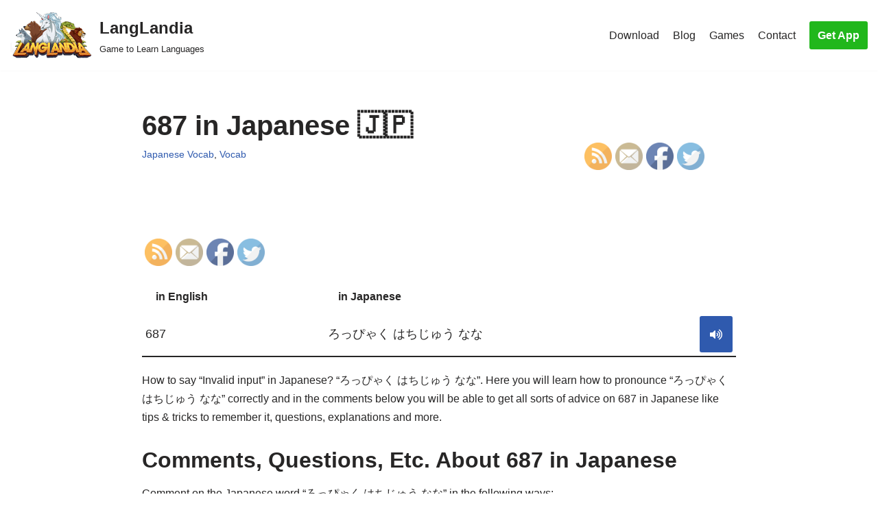

--- FILE ---
content_type: text/html; charset=UTF-8
request_url: https://langlandia.app/how-to-say-687-in-japanese/
body_size: 12072
content:
<!DOCTYPE html>
<html dir="ltr" lang="en"
	prefix="og: https://ogp.me/ns#" >

<head>
	
	<meta charset="UTF-8">
	<meta name="viewport" content="width=device-width, initial-scale=1, minimum-scale=1">
	<link rel="profile" href="http://gmpg.org/xfn/11">
		<script>function loadAsync(e,t){var a,n=!1;a=document.createElement("script"),a.type="text/javascript",a.src=e,a.onreadystatechange=function(){n||this.readyState&&"complete"!=this.readyState||(n=!0,"function"==typeof t&&t())},a.onload=a.onreadystatechange,document.getElementsByTagName("head")[0].appendChild(a)}</script>
<title>687 in Japanese 🇯🇵 - LangLandia</title>

		<!-- All in One SEO 4.2.9 - aioseo.com -->
		<meta name="description" content="How to say 687 in Japanese 🇯🇵, learn how to pronounce, see sentence examples, questions &amp; explanations &amp; get tips on how to remember." />
		<meta name="robots" content="max-image-preview:large" />
		<link rel="canonical" href="https://langlandia.app/how-to-say-687-in-japanese/" />
		<meta name="generator" content="All in One SEO (AIOSEO) 4.2.9 " />
		<meta property="og:locale" content="en_US" />
		<meta property="og:site_name" content="LangLandia - Game to Learn Languages" />
		<meta property="og:type" content="article" />
		<meta property="og:title" content="687 in Japanese 🇯🇵 - LangLandia" />
		<meta property="og:description" content="How to say 687 in Japanese 🇯🇵, learn how to pronounce, see sentence examples, questions &amp; explanations &amp; get tips on how to remember." />
		<meta property="og:url" content="https://langlandia.app/how-to-say-687-in-japanese/" />
		<meta property="og:image" content="https://langlandia.app/wp-content/uploads/2021/06/cropped-logo.png" />
		<meta property="og:image:secure_url" content="https://langlandia.app/wp-content/uploads/2021/06/cropped-logo.png" />
		<meta property="article:published_time" content="2024-06-08T20:32:18+00:00" />
		<meta property="article:modified_time" content="2024-06-08T20:32:18+00:00" />
		<meta name="twitter:card" content="summary" />
		<meta name="twitter:title" content="687 in Japanese 🇯🇵 - LangLandia" />
		<meta name="twitter:description" content="How to say 687 in Japanese 🇯🇵, learn how to pronounce, see sentence examples, questions &amp; explanations &amp; get tips on how to remember." />
		<meta name="twitter:image" content="https://langlandia.app/wp-content/uploads/2021/06/cropped-logo.png" />
		<script type="application/ld+json" class="aioseo-schema">
			{"@context":"https:\/\/schema.org","@graph":[{"@type":"BlogPosting","@id":"https:\/\/langlandia.app\/how-to-say-687-in-japanese\/#blogposting","name":"687 in Japanese \ud83c\uddef\ud83c\uddf5 - LangLandia","headline":"687 in Japanese \ud83c\uddef\ud83c\uddf5","author":{"@id":"https:\/\/langlandia.app\/author\/vocab\/#author"},"publisher":{"@id":"https:\/\/langlandia.app\/#organization"},"image":{"@type":"ImageObject","url":"https:\/\/langlandia.app\/wp-content\/uploads\/2022\/07\/white-phoenix.png","@id":"https:\/\/langlandia.app\/#articleImage","width":450,"height":400,"caption":"langlandia game to learn languages sky phoenix"},"datePublished":"2024-06-08T20:32:18+00:00","dateModified":"2024-06-08T20:32:18+00:00","inLanguage":"en","mainEntityOfPage":{"@id":"https:\/\/langlandia.app\/how-to-say-687-in-japanese\/#webpage"},"isPartOf":{"@id":"https:\/\/langlandia.app\/how-to-say-687-in-japanese\/#webpage"},"articleSection":"Japanese Vocab, Vocab"},{"@type":"BreadcrumbList","@id":"https:\/\/langlandia.app\/how-to-say-687-in-japanese\/#breadcrumblist","itemListElement":[{"@type":"ListItem","@id":"https:\/\/langlandia.app\/#listItem","position":1,"item":{"@type":"WebPage","@id":"https:\/\/langlandia.app\/","name":"Home","description":"Get addicted to learning! This Spanish game (+6 other languages) helps you learn faster, better and more fun. Spanish, French, German, Portuguese, Italian,","url":"https:\/\/langlandia.app\/"},"nextItem":"https:\/\/langlandia.app\/how-to-say-687-in-japanese\/#listItem"},{"@type":"ListItem","@id":"https:\/\/langlandia.app\/how-to-say-687-in-japanese\/#listItem","position":2,"item":{"@type":"WebPage","@id":"https:\/\/langlandia.app\/how-to-say-687-in-japanese\/","name":"687 in Japanese \ud83c\uddef\ud83c\uddf5","description":"How to say 687 in Japanese \ud83c\uddef\ud83c\uddf5, learn how to pronounce, see sentence examples, questions & explanations & get tips on how to remember.","url":"https:\/\/langlandia.app\/how-to-say-687-in-japanese\/"},"previousItem":"https:\/\/langlandia.app\/#listItem"}]},{"@type":"Organization","@id":"https:\/\/langlandia.app\/#organization","name":"LangLandia","url":"https:\/\/langlandia.app\/","logo":{"@type":"ImageObject","url":"https:\/\/langlandia.app\/wp-content\/uploads\/2021\/06\/cropped-logo-1.png","@id":"https:\/\/langlandia.app\/#organizationLogo","width":766,"height":449},"image":{"@id":"https:\/\/langlandia.app\/#organizationLogo"},"sameAs":["https:\/\/www.instagram.com\/langlandia\/?hl=en"]},{"@type":"Person","@id":"https:\/\/langlandia.app\/author\/vocab\/#author","url":"https:\/\/langlandia.app\/author\/vocab\/","name":"Lyss Novas","image":{"@type":"ImageObject","@id":"https:\/\/langlandia.app\/how-to-say-687-in-japanese\/#authorImage","url":"https:\/\/secure.gravatar.com\/avatar\/390710d7b31c351227f6452149ec762a?s=96&d=mm&r=g","width":96,"height":96,"caption":"Lyss Novas"}},{"@type":"WebPage","@id":"https:\/\/langlandia.app\/how-to-say-687-in-japanese\/#webpage","url":"https:\/\/langlandia.app\/how-to-say-687-in-japanese\/","name":"687 in Japanese \ud83c\uddef\ud83c\uddf5 - LangLandia","description":"How to say 687 in Japanese \ud83c\uddef\ud83c\uddf5, learn how to pronounce, see sentence examples, questions & explanations & get tips on how to remember.","inLanguage":"en","isPartOf":{"@id":"https:\/\/langlandia.app\/#website"},"breadcrumb":{"@id":"https:\/\/langlandia.app\/how-to-say-687-in-japanese\/#breadcrumblist"},"author":{"@id":"https:\/\/langlandia.app\/author\/vocab\/#author"},"creator":{"@id":"https:\/\/langlandia.app\/author\/vocab\/#author"},"datePublished":"2024-06-08T20:32:18+00:00","dateModified":"2024-06-08T20:32:18+00:00"},{"@type":"WebSite","@id":"https:\/\/langlandia.app\/#website","url":"https:\/\/langlandia.app\/","name":"LangLandia","description":"Game to Learn Languages","inLanguage":"en","publisher":{"@id":"https:\/\/langlandia.app\/#organization"}}]}
		</script>
		<!-- All in One SEO -->

<link rel='dns-prefetch' href='//use.fontawesome.com' />
<link rel="alternate" type="application/rss+xml" title="LangLandia &raquo; Feed" href="https://langlandia.app/feed/" />
<link rel="alternate" type="application/rss+xml" title="LangLandia &raquo; Comments Feed" href="https://langlandia.app/comments/feed/" />
<style id='classic-theme-styles-inline-css' type='text/css'>
/*! This file is auto-generated */
.wp-block-button__link{color:#fff;background-color:#32373c;border-radius:9999px;box-shadow:none;text-decoration:none;padding:calc(.667em + 2px) calc(1.333em + 2px);font-size:1.125em}.wp-block-file__button{background:#32373c;color:#fff;text-decoration:none}
</style>
<style id='global-styles-inline-css' type='text/css'>
body{--wp--preset--color--black: #000000;--wp--preset--color--cyan-bluish-gray: #abb8c3;--wp--preset--color--white: #ffffff;--wp--preset--color--pale-pink: #f78da7;--wp--preset--color--vivid-red: #cf2e2e;--wp--preset--color--luminous-vivid-orange: #ff6900;--wp--preset--color--luminous-vivid-amber: #fcb900;--wp--preset--color--light-green-cyan: #7bdcb5;--wp--preset--color--vivid-green-cyan: #00d084;--wp--preset--color--pale-cyan-blue: #8ed1fc;--wp--preset--color--vivid-cyan-blue: #0693e3;--wp--preset--color--vivid-purple: #9b51e0;--wp--preset--color--neve-link-color: var(--nv-primary-accent);--wp--preset--color--neve-link-hover-color: var(--nv-secondary-accent);--wp--preset--color--nv-site-bg: var(--nv-site-bg);--wp--preset--color--nv-light-bg: var(--nv-light-bg);--wp--preset--color--nv-dark-bg: var(--nv-dark-bg);--wp--preset--color--neve-text-color: var(--nv-text-color);--wp--preset--color--nv-text-dark-bg: var(--nv-text-dark-bg);--wp--preset--color--nv-c-1: var(--nv-c-1);--wp--preset--color--nv-c-2: var(--nv-c-2);--wp--preset--gradient--vivid-cyan-blue-to-vivid-purple: linear-gradient(135deg,rgba(6,147,227,1) 0%,rgb(155,81,224) 100%);--wp--preset--gradient--light-green-cyan-to-vivid-green-cyan: linear-gradient(135deg,rgb(122,220,180) 0%,rgb(0,208,130) 100%);--wp--preset--gradient--luminous-vivid-amber-to-luminous-vivid-orange: linear-gradient(135deg,rgba(252,185,0,1) 0%,rgba(255,105,0,1) 100%);--wp--preset--gradient--luminous-vivid-orange-to-vivid-red: linear-gradient(135deg,rgba(255,105,0,1) 0%,rgb(207,46,46) 100%);--wp--preset--gradient--very-light-gray-to-cyan-bluish-gray: linear-gradient(135deg,rgb(238,238,238) 0%,rgb(169,184,195) 100%);--wp--preset--gradient--cool-to-warm-spectrum: linear-gradient(135deg,rgb(74,234,220) 0%,rgb(151,120,209) 20%,rgb(207,42,186) 40%,rgb(238,44,130) 60%,rgb(251,105,98) 80%,rgb(254,248,76) 100%);--wp--preset--gradient--blush-light-purple: linear-gradient(135deg,rgb(255,206,236) 0%,rgb(152,150,240) 100%);--wp--preset--gradient--blush-bordeaux: linear-gradient(135deg,rgb(254,205,165) 0%,rgb(254,45,45) 50%,rgb(107,0,62) 100%);--wp--preset--gradient--luminous-dusk: linear-gradient(135deg,rgb(255,203,112) 0%,rgb(199,81,192) 50%,rgb(65,88,208) 100%);--wp--preset--gradient--pale-ocean: linear-gradient(135deg,rgb(255,245,203) 0%,rgb(182,227,212) 50%,rgb(51,167,181) 100%);--wp--preset--gradient--electric-grass: linear-gradient(135deg,rgb(202,248,128) 0%,rgb(113,206,126) 100%);--wp--preset--gradient--midnight: linear-gradient(135deg,rgb(2,3,129) 0%,rgb(40,116,252) 100%);--wp--preset--font-size--small: 13px;--wp--preset--font-size--medium: 20px;--wp--preset--font-size--large: 36px;--wp--preset--font-size--x-large: 42px;--wp--preset--spacing--20: 0.44rem;--wp--preset--spacing--30: 0.67rem;--wp--preset--spacing--40: 1rem;--wp--preset--spacing--50: 1.5rem;--wp--preset--spacing--60: 2.25rem;--wp--preset--spacing--70: 3.38rem;--wp--preset--spacing--80: 5.06rem;--wp--preset--shadow--natural: 6px 6px 9px rgba(0, 0, 0, 0.2);--wp--preset--shadow--deep: 12px 12px 50px rgba(0, 0, 0, 0.4);--wp--preset--shadow--sharp: 6px 6px 0px rgba(0, 0, 0, 0.2);--wp--preset--shadow--outlined: 6px 6px 0px -3px rgba(255, 255, 255, 1), 6px 6px rgba(0, 0, 0, 1);--wp--preset--shadow--crisp: 6px 6px 0px rgba(0, 0, 0, 1);}:where(.is-layout-flex){gap: 0.5em;}:where(.is-layout-grid){gap: 0.5em;}body .is-layout-flex{display: flex;}body .is-layout-flex{flex-wrap: wrap;align-items: center;}body .is-layout-flex > *{margin: 0;}body .is-layout-grid{display: grid;}body .is-layout-grid > *{margin: 0;}:where(.wp-block-columns.is-layout-flex){gap: 2em;}:where(.wp-block-columns.is-layout-grid){gap: 2em;}:where(.wp-block-post-template.is-layout-flex){gap: 1.25em;}:where(.wp-block-post-template.is-layout-grid){gap: 1.25em;}.has-black-color{color: var(--wp--preset--color--black) !important;}.has-cyan-bluish-gray-color{color: var(--wp--preset--color--cyan-bluish-gray) !important;}.has-white-color{color: var(--wp--preset--color--white) !important;}.has-pale-pink-color{color: var(--wp--preset--color--pale-pink) !important;}.has-vivid-red-color{color: var(--wp--preset--color--vivid-red) !important;}.has-luminous-vivid-orange-color{color: var(--wp--preset--color--luminous-vivid-orange) !important;}.has-luminous-vivid-amber-color{color: var(--wp--preset--color--luminous-vivid-amber) !important;}.has-light-green-cyan-color{color: var(--wp--preset--color--light-green-cyan) !important;}.has-vivid-green-cyan-color{color: var(--wp--preset--color--vivid-green-cyan) !important;}.has-pale-cyan-blue-color{color: var(--wp--preset--color--pale-cyan-blue) !important;}.has-vivid-cyan-blue-color{color: var(--wp--preset--color--vivid-cyan-blue) !important;}.has-vivid-purple-color{color: var(--wp--preset--color--vivid-purple) !important;}.has-black-background-color{background-color: var(--wp--preset--color--black) !important;}.has-cyan-bluish-gray-background-color{background-color: var(--wp--preset--color--cyan-bluish-gray) !important;}.has-white-background-color{background-color: var(--wp--preset--color--white) !important;}.has-pale-pink-background-color{background-color: var(--wp--preset--color--pale-pink) !important;}.has-vivid-red-background-color{background-color: var(--wp--preset--color--vivid-red) !important;}.has-luminous-vivid-orange-background-color{background-color: var(--wp--preset--color--luminous-vivid-orange) !important;}.has-luminous-vivid-amber-background-color{background-color: var(--wp--preset--color--luminous-vivid-amber) !important;}.has-light-green-cyan-background-color{background-color: var(--wp--preset--color--light-green-cyan) !important;}.has-vivid-green-cyan-background-color{background-color: var(--wp--preset--color--vivid-green-cyan) !important;}.has-pale-cyan-blue-background-color{background-color: var(--wp--preset--color--pale-cyan-blue) !important;}.has-vivid-cyan-blue-background-color{background-color: var(--wp--preset--color--vivid-cyan-blue) !important;}.has-vivid-purple-background-color{background-color: var(--wp--preset--color--vivid-purple) !important;}.has-black-border-color{border-color: var(--wp--preset--color--black) !important;}.has-cyan-bluish-gray-border-color{border-color: var(--wp--preset--color--cyan-bluish-gray) !important;}.has-white-border-color{border-color: var(--wp--preset--color--white) !important;}.has-pale-pink-border-color{border-color: var(--wp--preset--color--pale-pink) !important;}.has-vivid-red-border-color{border-color: var(--wp--preset--color--vivid-red) !important;}.has-luminous-vivid-orange-border-color{border-color: var(--wp--preset--color--luminous-vivid-orange) !important;}.has-luminous-vivid-amber-border-color{border-color: var(--wp--preset--color--luminous-vivid-amber) !important;}.has-light-green-cyan-border-color{border-color: var(--wp--preset--color--light-green-cyan) !important;}.has-vivid-green-cyan-border-color{border-color: var(--wp--preset--color--vivid-green-cyan) !important;}.has-pale-cyan-blue-border-color{border-color: var(--wp--preset--color--pale-cyan-blue) !important;}.has-vivid-cyan-blue-border-color{border-color: var(--wp--preset--color--vivid-cyan-blue) !important;}.has-vivid-purple-border-color{border-color: var(--wp--preset--color--vivid-purple) !important;}.has-vivid-cyan-blue-to-vivid-purple-gradient-background{background: var(--wp--preset--gradient--vivid-cyan-blue-to-vivid-purple) !important;}.has-light-green-cyan-to-vivid-green-cyan-gradient-background{background: var(--wp--preset--gradient--light-green-cyan-to-vivid-green-cyan) !important;}.has-luminous-vivid-amber-to-luminous-vivid-orange-gradient-background{background: var(--wp--preset--gradient--luminous-vivid-amber-to-luminous-vivid-orange) !important;}.has-luminous-vivid-orange-to-vivid-red-gradient-background{background: var(--wp--preset--gradient--luminous-vivid-orange-to-vivid-red) !important;}.has-very-light-gray-to-cyan-bluish-gray-gradient-background{background: var(--wp--preset--gradient--very-light-gray-to-cyan-bluish-gray) !important;}.has-cool-to-warm-spectrum-gradient-background{background: var(--wp--preset--gradient--cool-to-warm-spectrum) !important;}.has-blush-light-purple-gradient-background{background: var(--wp--preset--gradient--blush-light-purple) !important;}.has-blush-bordeaux-gradient-background{background: var(--wp--preset--gradient--blush-bordeaux) !important;}.has-luminous-dusk-gradient-background{background: var(--wp--preset--gradient--luminous-dusk) !important;}.has-pale-ocean-gradient-background{background: var(--wp--preset--gradient--pale-ocean) !important;}.has-electric-grass-gradient-background{background: var(--wp--preset--gradient--electric-grass) !important;}.has-midnight-gradient-background{background: var(--wp--preset--gradient--midnight) !important;}.has-small-font-size{font-size: var(--wp--preset--font-size--small) !important;}.has-medium-font-size{font-size: var(--wp--preset--font-size--medium) !important;}.has-large-font-size{font-size: var(--wp--preset--font-size--large) !important;}.has-x-large-font-size{font-size: var(--wp--preset--font-size--x-large) !important;}
.wp-block-navigation a:where(:not(.wp-element-button)){color: inherit;}
:where(.wp-block-post-template.is-layout-flex){gap: 1.25em;}:where(.wp-block-post-template.is-layout-grid){gap: 1.25em;}
:where(.wp-block-columns.is-layout-flex){gap: 2em;}:where(.wp-block-columns.is-layout-grid){gap: 2em;}
.wp-block-pullquote{font-size: 1.5em;line-height: 1.6;}
</style>
<link rel='stylesheet' id='wpo_min-header-0-css' href='https://langlandia.app/wp-content/cache/wpo-minify/1757171145/assets/wpo-minify-header-74ab36be.min.css' type='text/css' media='all' />
<script type="text/javascript" src="https://langlandia.app/wp-content/cache/wpo-minify/1757171145/assets/wpo-minify-header-df2914dd.min.js" id="wpo_min-header-0-js"></script>
<link rel="https://api.w.org/" href="https://langlandia.app/wp-json/" /><link rel="alternate" type="application/json" href="https://langlandia.app/wp-json/wp/v2/posts/62532" /><link rel="EditURI" type="application/rsd+xml" title="RSD" href="https://langlandia.app/xmlrpc.php?rsd" />
<meta name="generator" content="WordPress 6.5.7" />
<link rel='shortlink' href='https://langlandia.app/?p=62532' />
<link rel="alternate" type="application/json+oembed" href="https://langlandia.app/wp-json/oembed/1.0/embed?url=https%3A%2F%2Flanglandia.app%2Fhow-to-say-687-in-japanese%2F" />
<link rel="alternate" type="text/xml+oembed" href="https://langlandia.app/wp-json/oembed/1.0/embed?url=https%3A%2F%2Flanglandia.app%2Fhow-to-say-687-in-japanese%2F&#038;format=xml" />
<meta name="follow.[base64]" content="CZV4g6B2DUcxCC9D6ggZ"/><link rel="icon" href="https://langlandia.app/wp-content/uploads/2023/01/icongreen512-1.png" sizes="32x32" />
<link rel="icon" href="https://langlandia.app/wp-content/uploads/2023/01/icongreen512-1.png" sizes="192x192" />
<link rel="apple-touch-icon" href="https://langlandia.app/wp-content/uploads/2023/01/icongreen512-1.png" />
<meta name="msapplication-TileImage" content="https://langlandia.app/wp-content/uploads/2023/01/icongreen512-1.png" />
		<style type="text/css" id="wp-custom-css">
			.wp_react_skeletton {min-height: 45vh; width: 461px; background-color: rgb(44, 88, 185);display: flex; align-items: center; justify-content: center;}
.wp_react_skeletton > .loader {
    width: 60%;
    height: 60%;
    border: 5px solid #FFF;
    border-bottom-color: transparent;
    border-radius: 50%;
    display: inline-block;
    box-sizing: border-box;
    animation: rotation 1s linear infinite;
    }

    @keyframes rotation {
    0% {
        transform: rotate(0deg);
    }
    100% {
        transform: rotate(360deg);
    }


}
p {
	margin-top: 1em;
	margin-bottom: 1em
}

.categories-section {
  display: grid;
    grid-template-columns: repeat(2, 1fr);
    grid-template-rows: repeat(2, 1fr);
    grid-gap: 20px;
}

@media (max-width: 768px) {
   .categories-section {
      display: flex;
			flex-wrap: wrap;
			align-items: flex-start;
			width: 100%;
   }
}

.categories-section h3 {
  width: 100%;
}

.categories-section p {
  width: 100%;
}

.noPaddingMargin {
	padding: 0;
	margin: 0;
}

.category-box {
  display: flex;
  flex-wrap: wrap;
  align-items: flex-start;
  width: 100%;
  padding: 10px;
  box-sizing: border-box;
  background-color: #f5f5f5;
  margin-bottom: 20px;
}

.category-box h3 {
  width: 100%;
  padding-bottom: 10px;
}

.category-box p {
  width: 100%;
}

langlandia-box {
    display: flex;
    justify-content: space-between;
		align-self: center;
		width: 100%
  }
  .langlandia-view {
    flex: 1;
  }
.langlandia-text {
	font-size: 1.5vw;
}
  .langlandia-image {
    flex: 1;
		display: flex;
		justify-content: center;
		align-items: center;
  }
	.langlandia-image-style {
		height: 15vw;
		width: 30vw;
	}
#wpdiscuz-comment-message {
	width: 0px
}

h2 {
	margin-bottom: 0px;
	margin-top: 30px;
	padding: 0;
}

h3 {
	margin-bottom: 0px;
	margin-top: 30px;
	padding: 0;
}
		</style>
		
		<meta name="google-site-verification" content="HN4rykkqic6RDUv81qNh7yXF-H1FO6e9DmJ0O_Q5jFo" />
	<meta name="facebook-domain-verification" content="vqpu6zhydy85580feq5yvbfp8zi3fl" />
	<!-- Meta Pixel Code -->
	<script>
	!function(f,b,e,v,n,t,s)
	{if(f.fbq)return;n=f.fbq=function(){n.callMethod?
	n.callMethod.apply(n,arguments):n.queue.push(arguments)};
	if(!f._fbq)f._fbq=n;n.push=n;n.loaded=!0;n.version='2.0';
	n.queue=[];t=b.createElement(e);t.async=!0;
	t.src=v;s=b.getElementsByTagName(e)[0];
	s.parentNode.insertBefore(t,s)}(window, document,'script',
	'https://connect.facebook.net/en_US/fbevents.js');
	fbq('init', '1584488105529241');
	fbq('track', 'PageView');
	</script>
	<noscript><img height="1" width="1" style="display:none"
	src="https://www.facebook.com/tr?id=1584488105529241&ev=PageView&noscript=1"
	/></noscript>
	<!-- End Meta Pixel Code -->
</head>
<!-- Google tag (gtag.js) -->
<script async src="https://www.googletagmanager.com/gtag/js?id=G-J1GD1BFCKQ"></script>
<script>
  window.dataLayer = window.dataLayer || [];
  function gtag(){dataLayer.push(arguments);}
  gtag('js', new Date());

  gtag('config', 'G-J1GD1BFCKQ');
</script>

<body  class="post-template-default single single-post postid-62532 single-format-standard wp-custom-logo sfsi_actvite_theme_default  nv-blog-covers nv-sidebar-full-width menu_sidebar_pull_left" id="neve_body"  >
<div class="wrapper">
	
	<header class="header"  >
		<a class="neve-skip-link show-on-focus" href="#content" >
			Skip to content		</a>
		<div id="header-grid"  class="hfg_header site-header">
	
<nav class="header--row header-main hide-on-mobile hide-on-tablet layout-full-contained nv-navbar header--row"
	data-row-id="main" data-show-on="desktop">

	<div
		class="header--row-inner header-main-inner">
		<div class="container">
			<div
				class="row row--wrapper"
				data-section="hfg_header_layout_main" >
				<div class="hfg-slot left"><div class="builder-item desktop-left"><div class="item--inner builder-item--logo"
		data-section="title_tagline"
		data-item-id="logo">
	
<div class="site-logo">
	<a class="brand" href="https://langlandia.app/" title="LangLandia"
			aria-label="LangLandia"><div class="title-with-logo"><img width="200" height="112" src="https://langlandia.app/wp-content/uploads/2023/01/logo.png" class="neve-site-logo skip-lazy" alt="langlandia logo" data-variant="logo" decoding="async" /><div class="nv-title-tagline-wrap"><p class="site-title">LangLandia</p><small>Game to Learn Languages</small></div></div></a></div>

	</div>

</div></div><div class="hfg-slot right"><div class="builder-item has-nav hfg-is-group has-primary-menu"><div class="item--inner builder-item--primary-menu has_menu"
		data-section="header_menu_primary"
		data-item-id="primary-menu">
	<div class="nv-nav-wrap">
	<div role="navigation" class="nav-menu-primary"
			aria-label="Primary Menu">

		<ul id="nv-primary-navigation-main" class="primary-menu-ul nav-ul menu-desktop"><li id="menu-item-372" class="menu-item menu-item-type-post_type menu-item-object-page menu-item-372"><a href="https://langlandia.app/download/">Download</a></li>
<li id="menu-item-298" class="menu-item menu-item-type-post_type menu-item-object-page current_page_parent menu-item-298"><a href="https://langlandia.app/blog/">Blog</a></li>
<li id="menu-item-770" class="menu-item menu-item-type-post_type menu-item-object-page menu-item-770"><a href="https://langlandia.app/language-games-practice/">Games</a></li>
<li id="menu-item-42" class="menu-item menu-item-type-post_type menu-item-object-page menu-item-42"><a href="https://langlandia.app/contact/">Contact</a></li>
</ul>	</div>
</div>

	</div>

<div class="item--inner builder-item--button_base"
		data-section="header_button"
		data-item-id="button_base">
	<div class="component-wrap"><a href="https://langlandia.app/download/" class="button button-primary">Get App</a></div>	</div>

</div></div>							</div>
		</div>
	</div>
</nav>


<nav class="header--row header-main hide-on-desktop layout-full-contained nv-navbar header--row"
	data-row-id="main" data-show-on="mobile">

	<div
		class="header--row-inner header-main-inner">
		<div class="container">
			<div
				class="row row--wrapper"
				data-section="hfg_header_layout_main" >
				<div class="hfg-slot left"><div class="builder-item mobile-center tablet-right"><div class="item--inner builder-item--logo"
		data-section="title_tagline"
		data-item-id="logo">
	
<div class="site-logo">
	<a class="brand" href="https://langlandia.app/" title="LangLandia"
			aria-label="LangLandia"><div class="title-with-logo"><img width="200" height="112" src="https://langlandia.app/wp-content/uploads/2023/01/logo.png" class="neve-site-logo skip-lazy" alt="langlandia logo" data-variant="logo" decoding="async" /><div class="nv-title-tagline-wrap"><p class="site-title">LangLandia</p><small>Game to Learn Languages</small></div></div></a></div>

	</div>

</div></div><div class="hfg-slot right"><div class="builder-item tablet-left mobile-left"><div class="item--inner builder-item--nav-icon"
		data-section="header_menu_icon"
		data-item-id="nav-icon">
	<div class="menu-mobile-toggle item-button navbar-toggle-wrapper">
	<button type="button" class=" navbar-toggle"
			value="Navigation Menu"
					aria-label="Navigation Menu ">
					<span class="bars">
				<span class="icon-bar"></span>
				<span class="icon-bar"></span>
				<span class="icon-bar"></span>
			</span>
					<span class="screen-reader-text">Navigation Menu</span>
	</button>
</div> <!--.navbar-toggle-wrapper-->


	</div>

</div></div>							</div>
		</div>
	</div>
</nav>

<div
		id="header-menu-sidebar" class="header-menu-sidebar menu-sidebar-panel pull_left hfg-pe"
		data-row-id="sidebar">
	<div id="header-menu-sidebar-bg" class="header-menu-sidebar-bg">
		<div class="close-sidebar-panel navbar-toggle-wrapper">
			<button type="button" class="hamburger is-active  navbar-toggle active" 					value="Navigation Menu"
					aria-label="Navigation Menu ">
									<span class="bars">
						<span class="icon-bar"></span>
						<span class="icon-bar"></span>
						<span class="icon-bar"></span>
					</span>
									<span class="screen-reader-text">
				Navigation Menu					</span>
			</button>
		</div>
		<div id="header-menu-sidebar-inner" class="header-menu-sidebar-inner ">
						<div class="builder-item has-nav"><div class="item--inner builder-item--primary-menu has_menu"
		data-section="header_menu_primary"
		data-item-id="primary-menu">
	<div class="nv-nav-wrap">
	<div role="navigation" class="nav-menu-primary"
			aria-label="Primary Menu">

		<ul id="nv-primary-navigation-sidebar" class="primary-menu-ul nav-ul menu-mobile"><li class="menu-item menu-item-type-post_type menu-item-object-page menu-item-372"><a href="https://langlandia.app/download/">Download</a></li>
<li class="menu-item menu-item-type-post_type menu-item-object-page current_page_parent menu-item-298"><a href="https://langlandia.app/blog/">Blog</a></li>
<li class="menu-item menu-item-type-post_type menu-item-object-page menu-item-770"><a href="https://langlandia.app/language-games-practice/">Games</a></li>
<li class="menu-item menu-item-type-post_type menu-item-object-page menu-item-42"><a href="https://langlandia.app/contact/">Contact</a></li>
</ul>	</div>
</div>

	</div>

</div><div class="builder-item desktop-left tablet-left mobile-left"><div class="item--inner builder-item--button_base"
		data-section="header_button"
		data-item-id="button_base">
	<div class="component-wrap"><a href="https://langlandia.app/download/" class="button button-primary">Get App</a></div>	</div>

</div>					</div>
	</div>
</div>
<div class="header-menu-sidebar-overlay hfg-ov hfg-pe"></div>
</div>
	</header>

	

	
	<main id="content" class="neve-main">

	<div class="container single-post-container">
		<div class="row">
						<article id="post-62532"
					class="nv-single-post-wrap col post-62532 post type-post status-publish format-standard hentry category-japanese-vocab category-vocab">
				<div class="entry-header"  ><div class="nv-title-meta-wrap" style="position: relative"><h1 class="title entry-title">687 in Japanese 🇯🇵</h1><ul class="nv-meta-list"><li class="meta category last"><a href="https://langlandia.app/category/japanese-vocab/" rel="category tag">Japanese Vocab</a>, <a href="https://langlandia.app/category/vocab/" rel="category tag">Vocab</a></li></ul><div style="position: absolute; align-self: center; bottom: -30%; right: 0px"><div class="sfsi_widget sfsi_shortcode_container"><div class="norm_row sfsi_wDiv "  style="width:225px;text-align:left;"><div style='width:40px; height:40px;margin-left:5px;margin-bottom:5px; ' class='sfsi_wicons shuffeldiv ' ><div class='inerCnt'><a class=' sficn' data-effect='' target='_blank' rel='noopener'  href='https://langlandia.app/feed/' id='sfsiid_rss_icon' style='width:40px;height:40px;opacity:1;'  ><img data-pin-nopin='true' alt='RSS' title='RSS' src='https://langlandia.app/wp-content/plugins/ultimate-social-media-icons/images/icons_theme/default/default_rss.png' width='40' height='40' style='' class='sfcm sfsi_wicon ' data-effect=''   /></a></div></div><div style='width:40px; height:40px;margin-left:5px;margin-bottom:5px; ' class='sfsi_wicons shuffeldiv ' ><div class='inerCnt'><a class=' sficn' data-effect='' target='_blank' rel='noopener'  href='https://api.follow.it/widgets/icon/[base64]/OA==/' id='sfsiid_email_icon' style='width:40px;height:40px;opacity:1;'  ><img data-pin-nopin='true' alt='Follow by Email' title='Follow by Email' src='https://langlandia.app/wp-content/plugins/ultimate-social-media-icons/images/icons_theme/default/default_email.png' width='40' height='40' style='' class='sfcm sfsi_wicon ' data-effect=''   /></a></div></div><div style='width:40px; height:40px;margin-left:5px;margin-bottom:5px; ' class='sfsi_wicons shuffeldiv ' ><div class='inerCnt'><a class=' sficn' data-effect='' target='_blank' rel='noopener'  href='' id='sfsiid_facebook_icon' style='width:40px;height:40px;opacity:1;'  ><img data-pin-nopin='true' alt='Facebook' title='Facebook' src='https://langlandia.app/wp-content/plugins/ultimate-social-media-icons/images/icons_theme/default/default_facebook.png' width='40' height='40' style='' class='sfcm sfsi_wicon ' data-effect=''   /></a><div class="sfsi_tool_tip_2 fb_tool_bdr sfsiTlleft" style="opacity:0;z-index:-1;" id="sfsiid_facebook"><span class="bot_arow bot_fb_arow"></span><div class="sfsi_inside"><div  class='icon3'><a target='_blank' rel='noopener' href='https://www.facebook.com/sharer/sharer.php?u=https://langlandia.app/how-to-say-687-in-japanese' style='display:inline-block;'  > <img class='sfsi_wicon'  data-pin-nopin='true' alt='fb-share-icon' title='Facebook Share' src='https://langlandia.app/wp-content/plugins/ultimate-social-media-icons/images/share_icons/fb_icons/en_US.svg' /></a></div></div></div></div></div><div style='width:40px; height:40px;margin-left:5px;margin-bottom:5px; ' class='sfsi_wicons shuffeldiv ' ><div class='inerCnt'><a class=' sficn' data-effect='' target='_blank' rel='noopener'  href='' id='sfsiid_twitter_icon' style='width:40px;height:40px;opacity:1;'  ><img data-pin-nopin='true' alt='Twitter' title='Twitter' src='https://langlandia.app/wp-content/plugins/ultimate-social-media-icons/images/icons_theme/default/default_twitter.png' width='40' height='40' style='' class='sfcm sfsi_wicon ' data-effect=''   /></a><div class="sfsi_tool_tip_2 twt_tool_bdr sfsiTlleft" style="opacity:0;z-index:-1;" id="sfsiid_twitter"><span class="bot_arow bot_twt_arow"></span><div class="sfsi_inside"><div  class='icon2'><div class='sf_twiter' style='display: inline-block;vertical-align: middle;width: auto;'>
						<a target='_blank' rel='noopener' href='https://twitter.com/intent/tweet?text=Hey%2C+check+out+this+cool+site+I+found%3A+www.yourname.com+%23Topic+via%40my_twitter_name+https://langlandia.app/how-to-say-687-in-japanese' style='display:inline-block' >
							<img data-pin-nopin= true class='sfsi_wicon' src='https://langlandia.app/wp-content/plugins/ultimate-social-media-icons/images/share_icons/Twitter_Tweet/en_US_Tweet.svg' alt='Tweet' title='Tweet' >
						</a>
					</div></div></div></div></div></div></div ><div id="sfsi_holder" class="sfsi_holders" style="position: relative; float: left;width:100%;z-index:-1;"></div ><script>window.addEventListener("sfsi_functions_loaded", function()
			{
				if (typeof sfsi_widget_set == "function") {
					sfsi_widget_set();
				}
			}); </script><div style="clear: both;"></div></div></div></div></div><div class="nv-content-wrap entry-content"><style>
  .comment-container {
    display: flex;
    flex-wrap: wrap;
    width: 100%;
    margin-top: 10px;
  }
  .comment-container-child {
    display: flex;
    flex-wrap: wrap;
    width: 98%;
    margin-top: 0px;
    margin-left: 2%;
  }
  .replyButton:hover {
    background-color: #3e8e41;
  }
  .replyButton:active {
    background-color: #3e8e41;
  }
  .replyButton button {
    transform: translate(-50%, -50%);
  }
  .custom-text {
    font-size: 15px;
    padding: 0px;
    margin: 0px;
  }
  .nText: {
    font-size: 15px;
    padding: 0px;
    margin: 0px;
  }
  .title-text {
    font-weight: bold;
  }
  .left-box:hover {
    background-color: #3e8e41;
  }
  .left-box:active {
    background-color: #3e8e41;
  }
  td {
    padding: 5px;
    margin: 0px;
  }
  .leftReply p {
    display: none;
  }
  .leftReply .title-text {
    display: block;
  }
</style>
<p>  <script>
    function getVoice(array, language) {
      if (array) {
        const voices = array.filter((v) => v.lang === language);
        if (voices.length === 0) {
          return voices[0];
        } else {
          if (language === 'es-ES' || language === 'es-MX' || language === 'es-AR' || language === 'es-US') {
            const voices1 = array.filter((v) => v.lang === 'es-MX' || v.lang === 'es-AR' || v.lang === 'es-US' || v.lang === 'es-ES');
            return voices1.length > 0 ? voices1[0] : null;
          } else {
            const voices1 = array.filter((v) => v.lang === language);
            return voices1.length > 0 ? voices1[0] : null;
          }
        }
      } else {
        return null;
      }
    }
    function replaceDash(str) {
      if (!str || typeof str !== 'string') return '';
      return str.replace(/-/g, " ");
    }
    var savedVoice = null;
    async function setVoice() {
      var voices = await window.speechSynthesis.getVoices();
      console.log('voices', voices);
      if (!savedVoice) {
        setTimeout(() => {
          setVoice();
        }, 300);
      }
      savedVoice = getVoice(voices, 'ru-RU');
    }
    function say(which) {
      var timeout = false;
      if (!savedVoice) {
        timeout = true;
        setVoice();
      }
      var msg = new SpeechSynthesisUtterance(replaceDash(which));
      msg.rate = .7;
      msg.voice = savedVoice;
      if (timeout) {
        setTimeout(() => {
          window.speechSynthesis.speak(msg);
        }, 200);
      } else {
        window.speechSynthesis.speak(msg);
      }
    }
  </script><br />
  <body onload="setVoice()"></p>
<div class="sfsi_widget sfsi_shortcode_container"><div class="norm_row sfsi_wDiv "  style="width:225px;text-align:left;"><div style='width:40px; height:40px;margin-left:5px;margin-bottom:5px; ' class='sfsi_wicons shuffeldiv ' ><div class='inerCnt'><a class=' sficn' data-effect='' target='_blank' rel='noopener'  href='https://langlandia.app/feed/' id='sfsiid_rss_icon' style='width:40px;height:40px;opacity:1;'  ><img data-pin-nopin='true' alt='RSS' title='RSS' src='https://langlandia.app/wp-content/plugins/ultimate-social-media-icons/images/icons_theme/default/default_rss.png' width='40' height='40' style='' class='sfcm sfsi_wicon ' data-effect=''   /></a></div></div><div style='width:40px; height:40px;margin-left:5px;margin-bottom:5px; ' class='sfsi_wicons shuffeldiv ' ><div class='inerCnt'><a class=' sficn' data-effect='' target='_blank' rel='noopener'  href='https://api.follow.it/widgets/icon/[base64]/OA==/' id='sfsiid_email_icon' style='width:40px;height:40px;opacity:1;'  ><img data-pin-nopin='true' alt='Follow by Email' title='Follow by Email' src='https://langlandia.app/wp-content/plugins/ultimate-social-media-icons/images/icons_theme/default/default_email.png' width='40' height='40' style='' class='sfcm sfsi_wicon ' data-effect=''   /></a></div></div><div style='width:40px; height:40px;margin-left:5px;margin-bottom:5px; ' class='sfsi_wicons shuffeldiv ' ><div class='inerCnt'><a class=' sficn' data-effect='' target='_blank' rel='noopener'  href='' id='sfsiid_facebook_icon' style='width:40px;height:40px;opacity:1;'  ><img data-pin-nopin='true' alt='Facebook' title='Facebook' src='https://langlandia.app/wp-content/plugins/ultimate-social-media-icons/images/icons_theme/default/default_facebook.png' width='40' height='40' style='' class='sfcm sfsi_wicon ' data-effect=''   /></a><div class="sfsi_tool_tip_2 fb_tool_bdr sfsiTlleft" style="opacity:0;z-index:-1;" id="sfsiid_facebook"><span class="bot_arow bot_fb_arow"></span><div class="sfsi_inside"><div  class='icon3'><a target='_blank' rel='noopener' href='https://www.facebook.com/sharer/sharer.php?u=https://langlandia.app/how-to-say-687-in-japanese' style='display:inline-block;'  > <img class='sfsi_wicon'  data-pin-nopin='true' alt='fb-share-icon' title='Facebook Share' src='https://langlandia.app/wp-content/plugins/ultimate-social-media-icons/images/share_icons/fb_icons/en_US.svg' /></a></div></div></div></div></div><div style='width:40px; height:40px;margin-left:5px;margin-bottom:5px; ' class='sfsi_wicons shuffeldiv ' ><div class='inerCnt'><a class=' sficn' data-effect='' target='_blank' rel='noopener'  href='' id='sfsiid_twitter_icon' style='width:40px;height:40px;opacity:1;'  ><img data-pin-nopin='true' alt='Twitter' title='Twitter' src='https://langlandia.app/wp-content/plugins/ultimate-social-media-icons/images/icons_theme/default/default_twitter.png' width='40' height='40' style='' class='sfcm sfsi_wicon ' data-effect=''   /></a><div class="sfsi_tool_tip_2 twt_tool_bdr sfsiTlleft" style="opacity:0;z-index:-1;" id="sfsiid_twitter"><span class="bot_arow bot_twt_arow"></span><div class="sfsi_inside"><div  class='icon2'><div class='sf_twiter' style='display: inline-block;vertical-align: middle;width: auto;'>
						<a target='_blank' rel='noopener' href='https://twitter.com/intent/tweet?text=Hey%2C+check+out+this+cool+site+I+found%3A+www.yourname.com+%23Topic+via%40my_twitter_name+https://langlandia.app/how-to-say-687-in-japanese' style='display:inline-block' >
							<img data-pin-nopin= true class='sfsi_wicon' src='https://langlandia.app/wp-content/plugins/ultimate-social-media-icons/images/share_icons/Twitter_Tweet/en_US_Tweet.svg' alt='Tweet' title='Tweet' >
						</a>
					</div></div></div></div></div></div></div ><div id="sfsi_holder" class="sfsi_holders" style="position: relative; float: left;width:100%;z-index:-1;"></div ><script>window.addEventListener("sfsi_functions_loaded", function()
			{
				if (typeof sfsi_widget_set == "function") {
					sfsi_widget_set();
				}
			}); </script><div style="clear: both;"></div></div>
<table class="nTable nQuestionsTable">
<tbody>
<tr>
<th class="nHeader">in English</th>
<th class="nHeader">in Japanese</th>
<th class="nHeader" style="width: 55px; color: transparent"> S</th>
</tr>
<tr>
<td class="nText" style="font-size: 18px">687</td>
<td class="nText" style="font-size: 18px">ろっぴゃく はちじゅう なな</td>
<td class="nText"><button class="soundButton" onclick="say('ろっぴゃく はちじゅう なな')" style="display: flex; justify-content: center; align-items: center"><br />
          <i class="fas fa-volume-up"></i><br />
        </button>
      </td>
</tr>
</tbody>
</table>
<div>
    How to say &#8220;Invalid input&#8221; in Japanese? &#8220;ろっぴゃく はちじゅう なな&#8221;. Here you will learn how to pronounce &#8220;ろっぴゃく はちじゅう なな&#8221; correctly and in the comments below you will be able to get all sorts of advice on 687 in Japanese like tips &#038; tricks to remember it, questions, explanations and more.
  </div>
<div>
<h2>Comments, Questions, Etc. About 687 in Japanese</h2>
<p style="margin-bottom: 0px">Comment on the Japanese word &#8220;ろっぴゃく はちじゅう なな&#8221; in the following ways:</p>
<ul style="border-top: 0px; margin-top: 0px">
<li>Tips and tricks to remember how to say <b>687</b> in Japanese</li>
<li>Explanations on the translation <b>ろっぴゃく はちじゅう なな</b></li>
<li>Sentences that use the word <b>&#8220;ろっぴゃく はちじゅう なな&#8221;</b></li>
<li>Questions about <b>Invalid input</b> in Japanese, etc.</li>
</ul></div>
<div>
<div class="comment-container">
          <button class="leftReply replyButton" style="width: 22%; border-radius: 0px; margin: 0px; padding: 0px; padding-top: 10px; padding-bottom: 10px; border: 1px solid black; border-right: 0px solid black; display: flex; justify-content: space-around; align-items: center; flex-direction: column; background-color: rgb(57, 89, 168); position: relative;"></p>
<p class="title-text custom-text comment-author" style="font-size: 1.45vw">LangLandia</p>
<div style="padding: 0px; margin: 0px; margin-top: -5px;">
                <img loading="lazy" decoding="async" src="https://langlandia.app/wp-content/uploads/2022/07/white-phoenix.png" alt="langlandia profile Japanese skyphoenix" width="70" height="70"></img>
              </div>
<p class="title-text custom-text comment-likes" style="margin-top: -10px">0 <i class="fas fa-thumbs-up"></i></p>
<p>          </button></p>
<div style="width: 78%; position: relative; padding: 5px; border: 1px solid black;">
<p class="custom-text comment-title" style="font-weight: bold">ろっぴゃく はちじゅう なな info.</p>
<p class="custom-text comment-comment" false>Tips to remember the Japanese word:<br />
&#8211; Break the number down into components: ろっぴゃく (roppyaku) for 600, はちじゅう (hachijuu) for 80, and なな (nana) for 7.<br />
&#8211; Create a mnemonic: Imagine 600 (roppyaku) samurai, 80 (hachijuu) colorful kites, and 7 (nana) rainbow fish swimming together.</p>
<p>Explanations on how to form the number:<br />
&#8211; In Japanese, numbers are often combined sequentially.<br />
&#8211; ろっぴゃく (600) is the word for &quot;six hundred&quot;.<br />
&#8211; はちじゅう (80) combines はち (hachi) for 8 and じゅう (juu) for 10, making eighty.<br />
&#8211; なな (nana) stands for 7.<br />
&#8211; Together, ろっぴゃく + はちじゅう + なな makes 687.</p>
<p>Example of a sentence that uses it:<br />
彼は本を六百八十七冊持っています。<br />
(かれは ほんを ろっぴゃく はちじゅう なな さつ もっています。)<br />
Kare wa hon o roppyaku hachijuu nana-satsu motteimasu.<br />
(He has 687 books.)</p>
<p class="custom-text comment-date" style="position: absolute; top: 0px; right: 5px; color: grey">a few seconds ago</p>
<div style="display: flex; justify-content: flex-end">
                <button class="replyButton" onclick="window.open('https://langlandia.page.link/SygP', '_blank'); return false;" style="padding: 0px: bottom: 0px; right: 5px; height: 30px; display: flex; justify-content: center; align-items: center;"></p>
<p class="custom-text comment-date" style="color: white; font-size: 15px">
                    Reply <i class="fas fa-reply"></i>
                  </p>
<p>                </button>
              </div>
</div></div>
<div style="width: 100%; display: flex; justify-content: center; align-items: center; margin-top: 30px; margin-bottom: 30px">
      <button onclick="window.open('https://langlandia.page.link/SygP', '_blank'); return false;" style="background-color: rgb(88, 180, 60); padding: 10px; height: 50px; align-self: center; display: flex; justify-content: center; align-items: center;"></p>
<p class="custom-text comment-date" style="color: white; font-size: 15px">
          Create Comment
        </p>
<p>      </button>
    </div>
<div>
<div style="width: 100%; display: flex; justify-content: center; align-items: center; flex-direction: column; border: 2px black solid; padding-bottom: 10px; background-color: rgb(17, 36, 85); border-radius: 5px">
<h2 style="color: rgb(249, 216, 73); margin-bottom: 5px; text-align: center;">Practice Japanese with this Online Game:</h2>
<div id="wp_react"><div class="wp_react_skeletton"><div class="loader"></div></div></div></div>
<h2>Try a Game to Learn Japanese &#8211; LangLandia</h2>
<p>LangLandia is an innovative game-based platform that makes learning Japanese fun and engaging. The platform utilizes a variety of interactive games, online challenges and exercises that are designed to make the learning process interactive and enjoyable. The game-based approach of LangLandia helps to keep learners motivated and engaged, making it easier to retain new vocabulary, grammar, and sentence structures. Additionally, LangLandia has online competitions and community activities like chat, PvP battles, clan wars, tournaments and different competions. Overall, LangLandia offers a fun and effective way to learn Japanese, making it an excellent choice for anyone looking to improve their Japanese language skills. <a href="https://langlandia.app/download/">Click here to get the mobile app.</a></p>
<div></div>
<div style="width: 100%; display: flex; justify-content: center; align-items: center">
    <iframe loading="lazy" width="560" height="315" src="https://www.youtube-nocookie.com/embed/zLwGCg_YQME?start=16" title="YouTube video player" frameborder="0" allow="accelerometer; autoplay; clipboard-write; encrypted-media; gyroscope; picture-in-picture; web-share" allowfullscreen=""></iframe>
  </div>
<p></body></p>
<div class='sfsiaftrpstwpr'><div class='sfsi_responsive_icons' style='display:block;margin-top:10px; margin-bottom: 10px; width:100%' data-icon-width-type='Fully responsive' data-icon-width-size='240' data-edge-type='Round' data-edge-radius='5'  ><div class='sfsi_icons_container sfsi_responsive_without_counter_icons sfsi_medium_button_container sfsi_icons_container_box_fully_container ' style='width:100%;display:flex; text-align:center;' ><a target='_blank' rel='noopener' href='https://www.facebook.com/sharer/sharer.php?u=https%3A%2F%2Flanglandia.app%2Fhow-to-say-687-in-japanese%2F' style='display:block;text-align:center;margin-left:10px;  flex-basis:100%;' class=sfsi_responsive_fluid ><div class='sfsi_responsive_icon_item_container sfsi_responsive_icon_facebook_container sfsi_medium_button sfsi_responsive_icon_gradient sfsi_centered_icon' style=' border-radius:5px;  width:100%; ' ><img style='max-height: 25px;display:unset;margin:0' class='sfsi_wicon' alt='facebook' src='https://langlandia.app/wp-content/plugins/ultimate-social-media-icons/images/responsive-icon/facebook.svg'><span style='color:#fff'>Share on Facebook</span></div></a><a target='_blank' rel='noopener' href='https://twitter.com/intent/tweet?text=Hey%2C+check+out+this+cool+site+I+found%3A+www.yourname.com+%23Topic+via%40my_twitter_name&url=https%3A%2F%2Flanglandia.app%2Fhow-to-say-687-in-japanese%2F' style='display:block;text-align:center;margin-left:10px;  flex-basis:100%;' class=sfsi_responsive_fluid ><div class='sfsi_responsive_icon_item_container sfsi_responsive_icon_twitter_container sfsi_medium_button sfsi_responsive_icon_gradient sfsi_centered_icon' style=' border-radius:5px;  width:100%; ' ><img style='max-height: 25px;display:unset;margin:0' class='sfsi_wicon' alt='Twitter' src='https://langlandia.app/wp-content/plugins/ultimate-social-media-icons/images/responsive-icon/Twitter.svg'><span style='color:#fff'>Tweet</span></div></a><a target='_blank' rel='noopener' href='https://api.follow.it/widgets/icon/[base64]/OA==/' style='display:block;text-align:center;margin-left:10px;  flex-basis:100%;' class=sfsi_responsive_fluid ><div class='sfsi_responsive_icon_item_container sfsi_responsive_icon_follow_container sfsi_medium_button sfsi_responsive_icon_gradient sfsi_centered_icon' style=' border-radius:5px;  width:100%; ' ><img style='max-height: 25px;display:unset;margin:0' class='sfsi_wicon' alt='Follow' src='https://langlandia.app/wp-content/plugins/ultimate-social-media-icons/images/responsive-icon/Follow.png'><span style='color:#fff'>Follow us</span></div></a></div></div></div><!--end responsive_icons--></div>								<div style="width: 100%; display: flex; justify-content: center; align-items: center">
				<h3>
					The Game to Learn Languages
				</h3>
				</div>
				<div style="width: 100%; display: flex; justify-content: center; align-items: center">
					<iframe width="560" height="315" src="https://www.youtube-nocookie.com/embed/6TuCujYiBvM?start=0" title="YouTube video player" frameborder="0" allow="accelerometer; autoplay; clipboard-write; encrypted-media; gyroscope; picture-in-picture; web-share" allowfullscreen=""></iframe>
				  </div>
				<p>
					Learn languages with the Langlandia! This innovative mobile app/game transcends traditional language learning methods, offers online battles, tournaments, and clan wars. Enter the Olympics of Languages and compete against fellow learners from around the globe, putting your skills to the test. Trap exotic beasts and explore the world of LangLandia. Language learning becomes an unforgettable adventure where excitement meets education. Don't miss out – <a href="https://langlandia.app/download/">download the app</a> and get addicted to learning!
				</p>

						</article>
					</div>
	</div>

</main><!--/.neve-main-->

<footer class="site-footer" id="site-footer"  >
	<div class="hfg_footer">
		<div class="footer--row footer-bottom layout-full-contained"
	id="cb-row--footer-bottom"
	data-row-id="bottom" data-show-on="desktop">
	<div
		class="footer--row-inner footer-bottom-inner footer-content-wrap">
		<div class="container">
			<div
				class="hfg-grid nv-footer-content hfg-grid-bottom row--wrapper row "
				data-section="hfg_footer_layout_bottom" >
				<div class="hfg-slot left"><div class="builder-item"><div class="item--inner"><div class="component-wrap"><div><p><a href="https://langlandia.app/contact/">Contact Us</a>  |  <a href="https://langlandia.app/download/">Get App</a></p></div></div></div></div></div><div class="hfg-slot c-left"></div><div class="hfg-slot center"></div>							</div>
		</div>
	</div>
</div>

	</div>
</footer>

</div><!--/.wrapper-->
			<!--facebook like and share js -->
			<div id="fb-root"></div>
			<script>
				(function(d, s, id) {
					var js, fjs = d.getElementsByTagName(s)[0];
					if (d.getElementById(id)) return;
					js = d.createElement(s);
					js.id = id;
					js.src = "//connect.facebook.net/en_US/sdk.js#xfbml=1&version=v2.5";
					fjs.parentNode.insertBefore(js, fjs);
				}(document, 'script', 'facebook-jssdk'));
			</script>
		<script>
window.addEventListener('sfsi_functions_loaded', function() {
    if (typeof sfsi_responsive_toggle == 'function') {
        sfsi_responsive_toggle(0);
        // console.log('sfsi_responsive_toggle');

    }
})
</script>
    <script>
        window.addEventListener('sfsi_functions_loaded', function() {
            if (typeof sfsi_plugin_version == 'function') {
                sfsi_plugin_version(2.77);
            }
        });

        function sfsi_processfurther(ref) {
            var feed_id = '[base64]';
            var feedtype = 8;
            var email = jQuery(ref).find('input[name="email"]').val();
            var filter = /^([a-zA-Z0-9_\.\-])+\@(([a-zA-Z0-9\-])+\.)+([a-zA-Z0-9]{2,4})+$/;
            if ((email != "Enter your email") && (filter.test(email))) {
                if (feedtype == "8") {
                    var url = "https://api.follow.it/subscription-form/" + feed_id + "/" + feedtype;
                    window.open(url, "popupwindow", "scrollbars=yes,width=1080,height=760");
                    return true;
                }
            } else {
                alert("Please enter email address");
                jQuery(ref).find('input[name="email"]').focus();
                return false;
            }
        }
    </script>
    <style type="text/css" aria-selected="true">
        .sfsi_subscribe_Popinner {
            width: 100% !important;

            height: auto !important;

            padding: 18px 0px !important;

            background-color: #ffffff !important;
        }
        .sfsi_subscribe_Popinner form {
            margin: 0 20px !important;
        }
        .sfsi_subscribe_Popinner h5 {
            font-family: Helvetica,Arial,sans-serif !important;

            font-weight: bold !important;

            color: #000000 !important;

            font-size: 16px !important;

            text-align: center !important;
            margin: 0 0 10px !important;
            padding: 0 !important;
        }
        .sfsi_subscription_form_field {
            margin: 5px 0 !important;
            width: 100% !important;
            display: inline-flex;
            display: -webkit-inline-flex;
        }

        .sfsi_subscription_form_field input {
            width: 100% !important;
            padding: 10px 0px !important;
        }

        .sfsi_subscribe_Popinner input[type=email] {
            font-family: Helvetica,Arial,sans-serif !important;

            font-style: normal !important;

            color: #000000 !important;

            font-size: 14px !important;

            text-align: center !important;
        }

        .sfsi_subscribe_Popinner input[type=email]::-webkit-input-placeholder {

            font-family: Helvetica,Arial,sans-serif !important;

            font-style: normal !important;

            color: #000000 !important;

            font-size: 14px !important;

            text-align: center !important;
        }
        .sfsi_subscribe_Popinner input[type=email]:-moz-placeholder {
            /* Firefox 18- */

            font-family: Helvetica,Arial,sans-serif !important;

            font-style: normal !important;

            color: #000000 !important;

            font-size: 14px !important;

            text-align: center !important;

        }

        .sfsi_subscribe_Popinner input[type=email]::-moz-placeholder {
            /* Firefox 19+ */
            font-family: Helvetica,Arial,sans-serif !important;

            font-style: normal !important;

            color: #000000 !important;

            font-size: 14px !important;

            text-align: center !important;

        }

        .sfsi_subscribe_Popinner input[type=email]:-ms-input-placeholder {
            font-family: Helvetica,Arial,sans-serif !important;

            font-style: normal !important;

            color: #000000 !important;

            font-size: 14px !important;

            text-align: center !important;
        }

        .sfsi_subscribe_Popinner input[type=submit] {
            font-family: Helvetica,Arial,sans-serif !important;

            font-weight: bold !important;

            color: #000000 !important;

            font-size: 16px !important;

            text-align: center !important;

            background-color: #dedede !important;
        }

        .sfsi_shortcode_container {
            float: left;
        }

        .sfsi_shortcode_container .norm_row .sfsi_wDiv {
            position: relative !important;
        }

        .sfsi_shortcode_container .sfsi_holders {
            display: none;
        }

            </style>

<script>
    loadAsync('https://langlandia.app/wp-content/plugins/ultimate-social-media-icons/js/custom.js', null);
</script>
<link rel='stylesheet' id='wpo_min-footer-0-css' href='https://langlandia.app/wp-content/cache/wpo-minify/1757171145/assets/wpo-minify-footer-8a4c0e8f.min.css' type='text/css' media='all' />
<script type="text/javascript" id="wpo_min-footer-0-js-extra">
/* <![CDATA[ */
var coblocksTinyswiper = {"carouselPrevButtonAriaLabel":"Previous","carouselNextButtonAriaLabel":"Next","sliderImageAriaLabel":"Image"};
var ajax_tptn_tracker = {"ajax_url":"https:\/\/langlandia.app\/","top_ten_id":"62532","top_ten_blog_id":"1","activate_counter":"11","top_ten_debug":"0","tptn_rnd":"559814123"};
var NeveProperties = {"ajaxurl":"https:\/\/langlandia.app\/wp-admin\/admin-ajax.php","nonce":"442816a6aa","isRTL":"","isCustomize":""};
/* ]]> */
</script>
<script type="text/javascript" src="https://langlandia.app/wp-content/cache/wpo-minify/1757171145/assets/wpo-minify-footer-5f2a4945.min.js" id="wpo_min-footer-0-js"></script>
<script type="text/javascript" src="https://langlandia.app/wp-content/plugins/wp-react/frontend/build/static/js/main.js" id="wp_react_js-js"></script>
<script src="https://cdnjs.cloudflare.com/ajax/libs/jquery/3.7.1/jquery.min.js"></script>

<script>
	$(document).ready(function(){
    if (window.location.href.indexOf("/play") !== -1) {
        $(".has-primary-menu").css("display", "none");
		$(".component-wrap").css("display", "none");
		
    }
});
</script>
</body>

</html>

<!--
Performance optimized by W3 Total Cache. Learn more: https://www.boldgrid.com/w3-total-cache/


Served from: langlandia.app @ 2026-01-19 21:27:51 by W3 Total Cache
-->

--- FILE ---
content_type: text/html; charset=utf-8
request_url: https://www.youtube-nocookie.com/embed/6TuCujYiBvM?start=0
body_size: 45199
content:
<!DOCTYPE html><html lang="en" dir="ltr" data-cast-api-enabled="true"><head><meta name="viewport" content="width=device-width, initial-scale=1"><script nonce="THo_In7xTVjc89a-ZdP15A">if ('undefined' == typeof Symbol || 'undefined' == typeof Symbol.iterator) {delete Array.prototype.entries;}</script><style name="www-roboto" nonce="LQnuosRhyHVdDP70xyxgCA">@font-face{font-family:'Roboto';font-style:normal;font-weight:400;font-stretch:100%;src:url(//fonts.gstatic.com/s/roboto/v48/KFO7CnqEu92Fr1ME7kSn66aGLdTylUAMa3GUBHMdazTgWw.woff2)format('woff2');unicode-range:U+0460-052F,U+1C80-1C8A,U+20B4,U+2DE0-2DFF,U+A640-A69F,U+FE2E-FE2F;}@font-face{font-family:'Roboto';font-style:normal;font-weight:400;font-stretch:100%;src:url(//fonts.gstatic.com/s/roboto/v48/KFO7CnqEu92Fr1ME7kSn66aGLdTylUAMa3iUBHMdazTgWw.woff2)format('woff2');unicode-range:U+0301,U+0400-045F,U+0490-0491,U+04B0-04B1,U+2116;}@font-face{font-family:'Roboto';font-style:normal;font-weight:400;font-stretch:100%;src:url(//fonts.gstatic.com/s/roboto/v48/KFO7CnqEu92Fr1ME7kSn66aGLdTylUAMa3CUBHMdazTgWw.woff2)format('woff2');unicode-range:U+1F00-1FFF;}@font-face{font-family:'Roboto';font-style:normal;font-weight:400;font-stretch:100%;src:url(//fonts.gstatic.com/s/roboto/v48/KFO7CnqEu92Fr1ME7kSn66aGLdTylUAMa3-UBHMdazTgWw.woff2)format('woff2');unicode-range:U+0370-0377,U+037A-037F,U+0384-038A,U+038C,U+038E-03A1,U+03A3-03FF;}@font-face{font-family:'Roboto';font-style:normal;font-weight:400;font-stretch:100%;src:url(//fonts.gstatic.com/s/roboto/v48/KFO7CnqEu92Fr1ME7kSn66aGLdTylUAMawCUBHMdazTgWw.woff2)format('woff2');unicode-range:U+0302-0303,U+0305,U+0307-0308,U+0310,U+0312,U+0315,U+031A,U+0326-0327,U+032C,U+032F-0330,U+0332-0333,U+0338,U+033A,U+0346,U+034D,U+0391-03A1,U+03A3-03A9,U+03B1-03C9,U+03D1,U+03D5-03D6,U+03F0-03F1,U+03F4-03F5,U+2016-2017,U+2034-2038,U+203C,U+2040,U+2043,U+2047,U+2050,U+2057,U+205F,U+2070-2071,U+2074-208E,U+2090-209C,U+20D0-20DC,U+20E1,U+20E5-20EF,U+2100-2112,U+2114-2115,U+2117-2121,U+2123-214F,U+2190,U+2192,U+2194-21AE,U+21B0-21E5,U+21F1-21F2,U+21F4-2211,U+2213-2214,U+2216-22FF,U+2308-230B,U+2310,U+2319,U+231C-2321,U+2336-237A,U+237C,U+2395,U+239B-23B7,U+23D0,U+23DC-23E1,U+2474-2475,U+25AF,U+25B3,U+25B7,U+25BD,U+25C1,U+25CA,U+25CC,U+25FB,U+266D-266F,U+27C0-27FF,U+2900-2AFF,U+2B0E-2B11,U+2B30-2B4C,U+2BFE,U+3030,U+FF5B,U+FF5D,U+1D400-1D7FF,U+1EE00-1EEFF;}@font-face{font-family:'Roboto';font-style:normal;font-weight:400;font-stretch:100%;src:url(//fonts.gstatic.com/s/roboto/v48/KFO7CnqEu92Fr1ME7kSn66aGLdTylUAMaxKUBHMdazTgWw.woff2)format('woff2');unicode-range:U+0001-000C,U+000E-001F,U+007F-009F,U+20DD-20E0,U+20E2-20E4,U+2150-218F,U+2190,U+2192,U+2194-2199,U+21AF,U+21E6-21F0,U+21F3,U+2218-2219,U+2299,U+22C4-22C6,U+2300-243F,U+2440-244A,U+2460-24FF,U+25A0-27BF,U+2800-28FF,U+2921-2922,U+2981,U+29BF,U+29EB,U+2B00-2BFF,U+4DC0-4DFF,U+FFF9-FFFB,U+10140-1018E,U+10190-1019C,U+101A0,U+101D0-101FD,U+102E0-102FB,U+10E60-10E7E,U+1D2C0-1D2D3,U+1D2E0-1D37F,U+1F000-1F0FF,U+1F100-1F1AD,U+1F1E6-1F1FF,U+1F30D-1F30F,U+1F315,U+1F31C,U+1F31E,U+1F320-1F32C,U+1F336,U+1F378,U+1F37D,U+1F382,U+1F393-1F39F,U+1F3A7-1F3A8,U+1F3AC-1F3AF,U+1F3C2,U+1F3C4-1F3C6,U+1F3CA-1F3CE,U+1F3D4-1F3E0,U+1F3ED,U+1F3F1-1F3F3,U+1F3F5-1F3F7,U+1F408,U+1F415,U+1F41F,U+1F426,U+1F43F,U+1F441-1F442,U+1F444,U+1F446-1F449,U+1F44C-1F44E,U+1F453,U+1F46A,U+1F47D,U+1F4A3,U+1F4B0,U+1F4B3,U+1F4B9,U+1F4BB,U+1F4BF,U+1F4C8-1F4CB,U+1F4D6,U+1F4DA,U+1F4DF,U+1F4E3-1F4E6,U+1F4EA-1F4ED,U+1F4F7,U+1F4F9-1F4FB,U+1F4FD-1F4FE,U+1F503,U+1F507-1F50B,U+1F50D,U+1F512-1F513,U+1F53E-1F54A,U+1F54F-1F5FA,U+1F610,U+1F650-1F67F,U+1F687,U+1F68D,U+1F691,U+1F694,U+1F698,U+1F6AD,U+1F6B2,U+1F6B9-1F6BA,U+1F6BC,U+1F6C6-1F6CF,U+1F6D3-1F6D7,U+1F6E0-1F6EA,U+1F6F0-1F6F3,U+1F6F7-1F6FC,U+1F700-1F7FF,U+1F800-1F80B,U+1F810-1F847,U+1F850-1F859,U+1F860-1F887,U+1F890-1F8AD,U+1F8B0-1F8BB,U+1F8C0-1F8C1,U+1F900-1F90B,U+1F93B,U+1F946,U+1F984,U+1F996,U+1F9E9,U+1FA00-1FA6F,U+1FA70-1FA7C,U+1FA80-1FA89,U+1FA8F-1FAC6,U+1FACE-1FADC,U+1FADF-1FAE9,U+1FAF0-1FAF8,U+1FB00-1FBFF;}@font-face{font-family:'Roboto';font-style:normal;font-weight:400;font-stretch:100%;src:url(//fonts.gstatic.com/s/roboto/v48/KFO7CnqEu92Fr1ME7kSn66aGLdTylUAMa3OUBHMdazTgWw.woff2)format('woff2');unicode-range:U+0102-0103,U+0110-0111,U+0128-0129,U+0168-0169,U+01A0-01A1,U+01AF-01B0,U+0300-0301,U+0303-0304,U+0308-0309,U+0323,U+0329,U+1EA0-1EF9,U+20AB;}@font-face{font-family:'Roboto';font-style:normal;font-weight:400;font-stretch:100%;src:url(//fonts.gstatic.com/s/roboto/v48/KFO7CnqEu92Fr1ME7kSn66aGLdTylUAMa3KUBHMdazTgWw.woff2)format('woff2');unicode-range:U+0100-02BA,U+02BD-02C5,U+02C7-02CC,U+02CE-02D7,U+02DD-02FF,U+0304,U+0308,U+0329,U+1D00-1DBF,U+1E00-1E9F,U+1EF2-1EFF,U+2020,U+20A0-20AB,U+20AD-20C0,U+2113,U+2C60-2C7F,U+A720-A7FF;}@font-face{font-family:'Roboto';font-style:normal;font-weight:400;font-stretch:100%;src:url(//fonts.gstatic.com/s/roboto/v48/KFO7CnqEu92Fr1ME7kSn66aGLdTylUAMa3yUBHMdazQ.woff2)format('woff2');unicode-range:U+0000-00FF,U+0131,U+0152-0153,U+02BB-02BC,U+02C6,U+02DA,U+02DC,U+0304,U+0308,U+0329,U+2000-206F,U+20AC,U+2122,U+2191,U+2193,U+2212,U+2215,U+FEFF,U+FFFD;}@font-face{font-family:'Roboto';font-style:normal;font-weight:500;font-stretch:100%;src:url(//fonts.gstatic.com/s/roboto/v48/KFO7CnqEu92Fr1ME7kSn66aGLdTylUAMa3GUBHMdazTgWw.woff2)format('woff2');unicode-range:U+0460-052F,U+1C80-1C8A,U+20B4,U+2DE0-2DFF,U+A640-A69F,U+FE2E-FE2F;}@font-face{font-family:'Roboto';font-style:normal;font-weight:500;font-stretch:100%;src:url(//fonts.gstatic.com/s/roboto/v48/KFO7CnqEu92Fr1ME7kSn66aGLdTylUAMa3iUBHMdazTgWw.woff2)format('woff2');unicode-range:U+0301,U+0400-045F,U+0490-0491,U+04B0-04B1,U+2116;}@font-face{font-family:'Roboto';font-style:normal;font-weight:500;font-stretch:100%;src:url(//fonts.gstatic.com/s/roboto/v48/KFO7CnqEu92Fr1ME7kSn66aGLdTylUAMa3CUBHMdazTgWw.woff2)format('woff2');unicode-range:U+1F00-1FFF;}@font-face{font-family:'Roboto';font-style:normal;font-weight:500;font-stretch:100%;src:url(//fonts.gstatic.com/s/roboto/v48/KFO7CnqEu92Fr1ME7kSn66aGLdTylUAMa3-UBHMdazTgWw.woff2)format('woff2');unicode-range:U+0370-0377,U+037A-037F,U+0384-038A,U+038C,U+038E-03A1,U+03A3-03FF;}@font-face{font-family:'Roboto';font-style:normal;font-weight:500;font-stretch:100%;src:url(//fonts.gstatic.com/s/roboto/v48/KFO7CnqEu92Fr1ME7kSn66aGLdTylUAMawCUBHMdazTgWw.woff2)format('woff2');unicode-range:U+0302-0303,U+0305,U+0307-0308,U+0310,U+0312,U+0315,U+031A,U+0326-0327,U+032C,U+032F-0330,U+0332-0333,U+0338,U+033A,U+0346,U+034D,U+0391-03A1,U+03A3-03A9,U+03B1-03C9,U+03D1,U+03D5-03D6,U+03F0-03F1,U+03F4-03F5,U+2016-2017,U+2034-2038,U+203C,U+2040,U+2043,U+2047,U+2050,U+2057,U+205F,U+2070-2071,U+2074-208E,U+2090-209C,U+20D0-20DC,U+20E1,U+20E5-20EF,U+2100-2112,U+2114-2115,U+2117-2121,U+2123-214F,U+2190,U+2192,U+2194-21AE,U+21B0-21E5,U+21F1-21F2,U+21F4-2211,U+2213-2214,U+2216-22FF,U+2308-230B,U+2310,U+2319,U+231C-2321,U+2336-237A,U+237C,U+2395,U+239B-23B7,U+23D0,U+23DC-23E1,U+2474-2475,U+25AF,U+25B3,U+25B7,U+25BD,U+25C1,U+25CA,U+25CC,U+25FB,U+266D-266F,U+27C0-27FF,U+2900-2AFF,U+2B0E-2B11,U+2B30-2B4C,U+2BFE,U+3030,U+FF5B,U+FF5D,U+1D400-1D7FF,U+1EE00-1EEFF;}@font-face{font-family:'Roboto';font-style:normal;font-weight:500;font-stretch:100%;src:url(//fonts.gstatic.com/s/roboto/v48/KFO7CnqEu92Fr1ME7kSn66aGLdTylUAMaxKUBHMdazTgWw.woff2)format('woff2');unicode-range:U+0001-000C,U+000E-001F,U+007F-009F,U+20DD-20E0,U+20E2-20E4,U+2150-218F,U+2190,U+2192,U+2194-2199,U+21AF,U+21E6-21F0,U+21F3,U+2218-2219,U+2299,U+22C4-22C6,U+2300-243F,U+2440-244A,U+2460-24FF,U+25A0-27BF,U+2800-28FF,U+2921-2922,U+2981,U+29BF,U+29EB,U+2B00-2BFF,U+4DC0-4DFF,U+FFF9-FFFB,U+10140-1018E,U+10190-1019C,U+101A0,U+101D0-101FD,U+102E0-102FB,U+10E60-10E7E,U+1D2C0-1D2D3,U+1D2E0-1D37F,U+1F000-1F0FF,U+1F100-1F1AD,U+1F1E6-1F1FF,U+1F30D-1F30F,U+1F315,U+1F31C,U+1F31E,U+1F320-1F32C,U+1F336,U+1F378,U+1F37D,U+1F382,U+1F393-1F39F,U+1F3A7-1F3A8,U+1F3AC-1F3AF,U+1F3C2,U+1F3C4-1F3C6,U+1F3CA-1F3CE,U+1F3D4-1F3E0,U+1F3ED,U+1F3F1-1F3F3,U+1F3F5-1F3F7,U+1F408,U+1F415,U+1F41F,U+1F426,U+1F43F,U+1F441-1F442,U+1F444,U+1F446-1F449,U+1F44C-1F44E,U+1F453,U+1F46A,U+1F47D,U+1F4A3,U+1F4B0,U+1F4B3,U+1F4B9,U+1F4BB,U+1F4BF,U+1F4C8-1F4CB,U+1F4D6,U+1F4DA,U+1F4DF,U+1F4E3-1F4E6,U+1F4EA-1F4ED,U+1F4F7,U+1F4F9-1F4FB,U+1F4FD-1F4FE,U+1F503,U+1F507-1F50B,U+1F50D,U+1F512-1F513,U+1F53E-1F54A,U+1F54F-1F5FA,U+1F610,U+1F650-1F67F,U+1F687,U+1F68D,U+1F691,U+1F694,U+1F698,U+1F6AD,U+1F6B2,U+1F6B9-1F6BA,U+1F6BC,U+1F6C6-1F6CF,U+1F6D3-1F6D7,U+1F6E0-1F6EA,U+1F6F0-1F6F3,U+1F6F7-1F6FC,U+1F700-1F7FF,U+1F800-1F80B,U+1F810-1F847,U+1F850-1F859,U+1F860-1F887,U+1F890-1F8AD,U+1F8B0-1F8BB,U+1F8C0-1F8C1,U+1F900-1F90B,U+1F93B,U+1F946,U+1F984,U+1F996,U+1F9E9,U+1FA00-1FA6F,U+1FA70-1FA7C,U+1FA80-1FA89,U+1FA8F-1FAC6,U+1FACE-1FADC,U+1FADF-1FAE9,U+1FAF0-1FAF8,U+1FB00-1FBFF;}@font-face{font-family:'Roboto';font-style:normal;font-weight:500;font-stretch:100%;src:url(//fonts.gstatic.com/s/roboto/v48/KFO7CnqEu92Fr1ME7kSn66aGLdTylUAMa3OUBHMdazTgWw.woff2)format('woff2');unicode-range:U+0102-0103,U+0110-0111,U+0128-0129,U+0168-0169,U+01A0-01A1,U+01AF-01B0,U+0300-0301,U+0303-0304,U+0308-0309,U+0323,U+0329,U+1EA0-1EF9,U+20AB;}@font-face{font-family:'Roboto';font-style:normal;font-weight:500;font-stretch:100%;src:url(//fonts.gstatic.com/s/roboto/v48/KFO7CnqEu92Fr1ME7kSn66aGLdTylUAMa3KUBHMdazTgWw.woff2)format('woff2');unicode-range:U+0100-02BA,U+02BD-02C5,U+02C7-02CC,U+02CE-02D7,U+02DD-02FF,U+0304,U+0308,U+0329,U+1D00-1DBF,U+1E00-1E9F,U+1EF2-1EFF,U+2020,U+20A0-20AB,U+20AD-20C0,U+2113,U+2C60-2C7F,U+A720-A7FF;}@font-face{font-family:'Roboto';font-style:normal;font-weight:500;font-stretch:100%;src:url(//fonts.gstatic.com/s/roboto/v48/KFO7CnqEu92Fr1ME7kSn66aGLdTylUAMa3yUBHMdazQ.woff2)format('woff2');unicode-range:U+0000-00FF,U+0131,U+0152-0153,U+02BB-02BC,U+02C6,U+02DA,U+02DC,U+0304,U+0308,U+0329,U+2000-206F,U+20AC,U+2122,U+2191,U+2193,U+2212,U+2215,U+FEFF,U+FFFD;}</style><script name="www-roboto" nonce="THo_In7xTVjc89a-ZdP15A">if (document.fonts && document.fonts.load) {document.fonts.load("400 10pt Roboto", "E"); document.fonts.load("500 10pt Roboto", "E");}</script><link rel="stylesheet" href="/s/player/b95b0e7a/www-player.css" name="www-player" nonce="LQnuosRhyHVdDP70xyxgCA"><style nonce="LQnuosRhyHVdDP70xyxgCA">html {overflow: hidden;}body {font: 12px Roboto, Arial, sans-serif; background-color: #000; color: #fff; height: 100%; width: 100%; overflow: hidden; position: absolute; margin: 0; padding: 0;}#player {width: 100%; height: 100%;}h1 {text-align: center; color: #fff;}h3 {margin-top: 6px; margin-bottom: 3px;}.player-unavailable {position: absolute; top: 0; left: 0; right: 0; bottom: 0; padding: 25px; font-size: 13px; background: url(/img/meh7.png) 50% 65% no-repeat;}.player-unavailable .message {text-align: left; margin: 0 -5px 15px; padding: 0 5px 14px; border-bottom: 1px solid #888; font-size: 19px; font-weight: normal;}.player-unavailable a {color: #167ac6; text-decoration: none;}</style><script nonce="THo_In7xTVjc89a-ZdP15A">var ytcsi={gt:function(n){n=(n||"")+"data_";return ytcsi[n]||(ytcsi[n]={tick:{},info:{},gel:{preLoggedGelInfos:[]}})},now:window.performance&&window.performance.timing&&window.performance.now&&window.performance.timing.navigationStart?function(){return window.performance.timing.navigationStart+window.performance.now()}:function(){return(new Date).getTime()},tick:function(l,t,n){var ticks=ytcsi.gt(n).tick;var v=t||ytcsi.now();if(ticks[l]){ticks["_"+l]=ticks["_"+l]||[ticks[l]];ticks["_"+l].push(v)}ticks[l]=
v},info:function(k,v,n){ytcsi.gt(n).info[k]=v},infoGel:function(p,n){ytcsi.gt(n).gel.preLoggedGelInfos.push(p)},setStart:function(t,n){ytcsi.tick("_start",t,n)}};
(function(w,d){function isGecko(){if(!w.navigator)return false;try{if(w.navigator.userAgentData&&w.navigator.userAgentData.brands&&w.navigator.userAgentData.brands.length){var brands=w.navigator.userAgentData.brands;var i=0;for(;i<brands.length;i++)if(brands[i]&&brands[i].brand==="Firefox")return true;return false}}catch(e){setTimeout(function(){throw e;})}if(!w.navigator.userAgent)return false;var ua=w.navigator.userAgent;return ua.indexOf("Gecko")>0&&ua.toLowerCase().indexOf("webkit")<0&&ua.indexOf("Edge")<
0&&ua.indexOf("Trident")<0&&ua.indexOf("MSIE")<0}ytcsi.setStart(w.performance?w.performance.timing.responseStart:null);var isPrerender=(d.visibilityState||d.webkitVisibilityState)=="prerender";var vName=!d.visibilityState&&d.webkitVisibilityState?"webkitvisibilitychange":"visibilitychange";if(isPrerender){var startTick=function(){ytcsi.setStart();d.removeEventListener(vName,startTick)};d.addEventListener(vName,startTick,false)}if(d.addEventListener)d.addEventListener(vName,function(){ytcsi.tick("vc")},
false);if(isGecko()){var isHidden=(d.visibilityState||d.webkitVisibilityState)=="hidden";if(isHidden)ytcsi.tick("vc")}var slt=function(el,t){setTimeout(function(){var n=ytcsi.now();el.loadTime=n;if(el.slt)el.slt()},t)};w.__ytRIL=function(el){if(!el.getAttribute("data-thumb"))if(w.requestAnimationFrame)w.requestAnimationFrame(function(){slt(el,0)});else slt(el,16)}})(window,document);
</script><script nonce="THo_In7xTVjc89a-ZdP15A">var ytcfg={d:function(){return window.yt&&yt.config_||ytcfg.data_||(ytcfg.data_={})},get:function(k,o){return k in ytcfg.d()?ytcfg.d()[k]:o},set:function(){var a=arguments;if(a.length>1)ytcfg.d()[a[0]]=a[1];else{var k;for(k in a[0])ytcfg.d()[k]=a[0][k]}}};
ytcfg.set({"CLIENT_CANARY_STATE":"none","DEVICE":"cbr\u003dChrome\u0026cbrand\u003dapple\u0026cbrver\u003d131.0.0.0\u0026ceng\u003dWebKit\u0026cengver\u003d537.36\u0026cos\u003dMacintosh\u0026cosver\u003d10_15_7\u0026cplatform\u003dDESKTOP","EVENT_ID":"16FuaZXSPJDS1NgP4rbCqQ0","EXPERIMENT_FLAGS":{"ab_det_apb_b":true,"ab_det_apm":true,"ab_det_el_h":true,"ab_det_em_inj":true,"ab_l_sig_st":true,"ab_l_sig_st_e":true,"action_companion_center_align_description":true,"allow_skip_networkless":true,"always_send_and_write":true,"att_web_record_metrics":true,"attmusi":true,"c3_enable_button_impression_logging":true,"c3_watch_page_component":true,"cancel_pending_navs":true,"clean_up_manual_attribution_header":true,"config_age_report_killswitch":true,"cow_optimize_idom_compat":true,"csi_config_handling_infra":true,"csi_on_gel":true,"delhi_mweb_colorful_sd":true,"delhi_mweb_colorful_sd_v2":true,"deprecate_csi_has_info":true,"deprecate_pair_servlet_enabled":true,"desktop_sparkles_light_cta_button":true,"disable_cached_masthead_data":true,"disable_child_node_auto_formatted_strings":true,"disable_enf_isd":true,"disable_log_to_visitor_layer":true,"disable_pacf_logging_for_memory_limited_tv":true,"embeds_enable_eid_enforcement_for_youtube":true,"embeds_enable_info_panel_dismissal":true,"embeds_enable_pfp_always_unbranded":true,"embeds_muted_autoplay_sound_fix":true,"embeds_serve_es6_client":true,"embeds_web_nwl_disable_nocookie":true,"embeds_web_updated_shorts_definition_fix":true,"enable_active_view_display_ad_renderer_web_home":true,"enable_ad_disclosure_banner_a11y_fix":true,"enable_chips_shelf_view_model_fully_reactive":true,"enable_client_creator_goal_ticker_bar_revamp":true,"enable_client_only_wiz_direct_reactions":true,"enable_client_sli_logging":true,"enable_client_streamz_web":true,"enable_client_ve_spec":true,"enable_cloud_save_error_popup_after_retry":true,"enable_cookie_reissue_iframe":true,"enable_dai_sdf_h5_preroll":true,"enable_datasync_id_header_in_web_vss_pings":true,"enable_default_mono_cta_migration_web_client":true,"enable_dma_post_enforcement":true,"enable_docked_chat_messages":true,"enable_entity_store_from_dependency_injection":true,"enable_inline_muted_playback_on_web_search":true,"enable_inline_muted_playback_on_web_search_for_vdc":true,"enable_inline_muted_playback_on_web_search_for_vdcb":true,"enable_is_extended_monitoring":true,"enable_is_mini_app_page_active_bugfix":true,"enable_live_overlay_feed_in_live_chat":true,"enable_logging_first_user_action_after_game_ready":true,"enable_ltc_param_fetch_from_innertube":true,"enable_masthead_mweb_padding_fix":true,"enable_menu_renderer_button_in_mweb_hclr":true,"enable_mini_app_command_handler_mweb_fix":true,"enable_mini_app_iframe_loaded_logging":true,"enable_mini_guide_downloads_item":true,"enable_mixed_direction_formatted_strings":true,"enable_mweb_livestream_ui_update":true,"enable_mweb_new_caption_language_picker":true,"enable_names_handles_account_switcher":true,"enable_network_request_logging_on_game_events":true,"enable_new_paid_product_placement":true,"enable_obtaining_ppn_query_param":true,"enable_open_in_new_tab_icon_for_short_dr_for_desktop_search":true,"enable_open_yt_content":true,"enable_origin_query_parameter_bugfix":true,"enable_pause_ads_on_ytv_html5":true,"enable_payments_purchase_manager":true,"enable_pdp_icon_prefetch":true,"enable_pl_r_si_fa":true,"enable_place_pivot_url":true,"enable_playable_a11y_label_with_badge_text":true,"enable_pv_screen_modern_text":true,"enable_removing_navbar_title_on_hashtag_page_mweb":true,"enable_resetting_scroll_position_on_flow_change":true,"enable_rta_manager":true,"enable_sdf_companion_h5":true,"enable_sdf_dai_h5_midroll":true,"enable_sdf_h5_endemic_mid_post_roll":true,"enable_sdf_on_h5_unplugged_vod_midroll":true,"enable_sdf_shorts_player_bytes_h5":true,"enable_sdk_performance_network_logging":true,"enable_sending_unwrapped_game_audio_as_serialized_metadata":true,"enable_sfv_effect_pivot_url":true,"enable_shorts_new_carousel":true,"enable_skip_ad_guidance_prompt":true,"enable_skippable_ads_for_unplugged_ad_pod":true,"enable_smearing_expansion_dai":true,"enable_third_party_info":true,"enable_time_out_messages":true,"enable_timeline_view_modern_transcript_fe":true,"enable_video_display_compact_button_group_for_desktop_search":true,"enable_watch_next_pause_autoplay_lact":true,"enable_web_home_top_landscape_image_layout_level_click":true,"enable_web_tiered_gel":true,"enable_window_constrained_buy_flow_dialog":true,"enable_wiz_queue_effect_and_on_init_initial_runs":true,"enable_ypc_spinners":true,"enable_yt_ata_iframe_authuser":true,"export_networkless_options":true,"export_player_version_to_ytconfig":true,"fill_single_video_with_notify_to_lasr":true,"fix_ad_miniplayer_controls_rendering":true,"fix_ads_tracking_for_swf_config_deprecation_mweb":true,"h5_companion_enable_adcpn_macro_substitution_for_click_pings":true,"h5_inplayer_enable_adcpn_macro_substitution_for_click_pings":true,"h5_reset_cache_and_filter_before_update_masthead":true,"hide_channel_creation_title_for_mweb":true,"high_ccv_client_side_caching_h5":true,"html5_log_trigger_events_with_debug_data":true,"html5_ssdai_enable_media_end_cue_range":true,"il_attach_cache_limit":true,"il_use_view_model_logging_context":true,"is_browser_support_for_webcam_streaming":true,"json_condensed_response":true,"kev_adb_pg":true,"kevlar_gel_error_routing":true,"kevlar_watch_cinematics":true,"live_chat_enable_controller_extraction":true,"live_chat_enable_rta_manager":true,"live_chat_increased_min_height":true,"log_click_with_layer_from_element_in_command_handler":true,"log_errors_through_nwl_on_retry":true,"mdx_enable_privacy_disclosure_ui":true,"mdx_load_cast_api_bootstrap_script":true,"medium_progress_bar_modification":true,"migrate_remaining_web_ad_badges_to_innertube":true,"mobile_account_menu_refresh":true,"mweb_a11y_enable_player_controls_invisible_toggle":true,"mweb_account_linking_noapp":true,"mweb_after_render_to_scheduler":true,"mweb_allow_modern_search_suggest_behavior":true,"mweb_animated_actions":true,"mweb_app_upsell_button_direct_to_app":true,"mweb_big_progress_bar":true,"mweb_c3_disable_carve_out":true,"mweb_c3_disable_carve_out_keep_external_links":true,"mweb_c3_enable_adaptive_signals":true,"mweb_c3_endscreen":true,"mweb_c3_endscreen_v2":true,"mweb_c3_library_page_enable_recent_shelf":true,"mweb_c3_remove_web_navigation_endpoint_data":true,"mweb_c3_use_canonical_from_player_response":true,"mweb_cinematic_watch":true,"mweb_command_handler":true,"mweb_delay_watch_initial_data":true,"mweb_disable_searchbar_scroll":true,"mweb_enable_fine_scrubbing_for_recs":true,"mweb_enable_keto_batch_player_fullscreen":true,"mweb_enable_keto_batch_player_progress_bar":true,"mweb_enable_keto_batch_player_tooltips":true,"mweb_enable_lockup_view_model_for_ucp":true,"mweb_enable_more_drawer":true,"mweb_enable_optional_fullscreen_landscape_locking":true,"mweb_enable_overlay_touch_manager":true,"mweb_enable_premium_carve_out_fix":true,"mweb_enable_refresh_detection":true,"mweb_enable_search_imp":true,"mweb_enable_sequence_signal":true,"mweb_enable_shorts_pivot_button":true,"mweb_enable_shorts_video_preload":true,"mweb_enable_skippables_on_jio_phone":true,"mweb_enable_storyboards":true,"mweb_enable_two_line_title_on_shorts":true,"mweb_enable_varispeed_controller":true,"mweb_enable_warm_channel_requests":true,"mweb_enable_watch_feed_infinite_scroll":true,"mweb_enable_wrapped_unplugged_pause_membership_dialog_renderer":true,"mweb_filter_video_format_in_webfe":true,"mweb_fix_livestream_seeking":true,"mweb_fix_monitor_visibility_after_render":true,"mweb_fix_section_list_continuation_item_renderers":true,"mweb_force_ios_fallback_to_native_control":true,"mweb_fp_auto_fullscreen":true,"mweb_fullscreen_controls":true,"mweb_fullscreen_controls_action_buttons":true,"mweb_fullscreen_watch_system":true,"mweb_home_reactive_shorts":true,"mweb_innertube_search_command":true,"mweb_kaios_enable_autoplay_switch_view_model":true,"mweb_lang_in_html":true,"mweb_like_button_synced_with_entities":true,"mweb_logo_use_home_page_ve":true,"mweb_module_decoration":true,"mweb_native_control_in_faux_fullscreen_shared":true,"mweb_panel_container_inert":true,"mweb_player_control_on_hover":true,"mweb_player_delhi_dtts":true,"mweb_player_settings_use_bottom_sheet":true,"mweb_player_show_previous_next_buttons_in_playlist":true,"mweb_player_skip_no_op_state_changes":true,"mweb_player_user_select_none":true,"mweb_playlist_engagement_panel":true,"mweb_progress_bar_seek_on_mouse_click":true,"mweb_pull_2_full":true,"mweb_pull_2_full_enable_touch_handlers":true,"mweb_schedule_warm_watch_response":true,"mweb_searchbox_legacy_navigation":true,"mweb_see_fewer_shorts":true,"mweb_sheets_ui_refresh":true,"mweb_shorts_comments_panel_id_change":true,"mweb_shorts_early_continuation":true,"mweb_show_ios_smart_banner":true,"mweb_use_server_url_on_startup":true,"mweb_watch_captions_enable_auto_translate":true,"mweb_watch_captions_set_default_size":true,"mweb_watch_stop_scheduler_on_player_response":true,"mweb_watchfeed_big_thumbnails":true,"mweb_yt_searchbox":true,"networkless_logging":true,"no_client_ve_attach_unless_shown":true,"nwl_send_from_memory_when_online":true,"pageid_as_header_web":true,"playback_settings_use_switch_menu":true,"player_controls_autonav_fix":true,"player_controls_skip_double_signal_update":true,"polymer_bad_build_labels":true,"polymer_verifiy_app_state":true,"qoe_send_and_write":true,"remove_chevron_from_ad_disclosure_banner_h5":true,"remove_masthead_channel_banner_on_refresh":true,"remove_slot_id_exited_trigger_for_dai_in_player_slot_expire":true,"replace_client_url_parsing_with_server_signal":true,"service_worker_enabled":true,"service_worker_push_enabled":true,"service_worker_push_home_page_prompt":true,"service_worker_push_watch_page_prompt":true,"shell_load_gcf":true,"shorten_initial_gel_batch_timeout":true,"should_use_yt_voice_endpoint_in_kaios":true,"skip_invalid_ytcsi_ticks":true,"skip_setting_info_in_csi_data_object":true,"smarter_ve_dedupping":true,"speedmaster_no_seek":true,"start_client_gcf_mweb":true,"stop_handling_click_for_non_rendering_overlay_layout":true,"suppress_error_204_logging":true,"synced_panel_scrolling_controller":true,"use_event_time_ms_header":true,"use_fifo_for_networkless":true,"use_player_abuse_bg_library":true,"use_request_time_ms_header":true,"use_session_based_sampling":true,"use_thumbnail_overlay_time_status_renderer_for_live_badge":true,"use_ts_visibilitylogger":true,"vss_final_ping_send_and_write":true,"vss_playback_use_send_and_write":true,"web_adaptive_repeat_ase":true,"web_always_load_chat_support":true,"web_animated_like":true,"web_api_url":true,"web_autonav_allow_off_by_default":true,"web_button_vm_refactor_disabled":true,"web_c3_log_app_init_finish":true,"web_csi_action_sampling_enabled":true,"web_dedupe_ve_grafting":true,"web_disable_backdrop_filter":true,"web_enable_ab_rsp_cl":true,"web_enable_course_icon_update":true,"web_enable_error_204":true,"web_enable_horizontal_video_attributes_section":true,"web_fix_segmented_like_dislike_undefined":true,"web_gcf_hashes_innertube":true,"web_gel_timeout_cap":true,"web_metadata_carousel_elref_bugfix":true,"web_parent_target_for_sheets":true,"web_persist_server_autonav_state_on_client":true,"web_playback_associated_log_ctt":true,"web_playback_associated_ve":true,"web_prefetch_preload_video":true,"web_progress_bar_draggable":true,"web_resizable_advertiser_banner_on_masthead_safari_fix":true,"web_scheduler_auto_init":true,"web_shorts_just_watched_on_channel_and_pivot_study":true,"web_shorts_just_watched_overlay":true,"web_shorts_pivot_button_view_model_reactive":true,"web_update_panel_visibility_logging_fix":true,"web_video_attribute_view_model_a11y_fix":true,"web_watch_controls_state_signals":true,"web_wiz_attributed_string":true,"web_yt_config_context":true,"webfe_mweb_watch_microdata":true,"webfe_watch_shorts_canonical_url_fix":true,"webpo_exit_on_net_err":true,"wiz_diff_overwritable":true,"wiz_memoize_stamper_items":true,"woffle_used_state_report":true,"wpo_gel_strz":true,"ytcp_paper_tooltip_use_scoped_owner_root":true,"ytidb_clear_embedded_player":true,"H5_async_logging_delay_ms":30000.0,"attention_logging_scroll_throttle":500.0,"autoplay_pause_by_lact_sampling_fraction":0.0,"cinematic_watch_effect_opacity":0.4,"log_window_onerror_fraction":0.1,"speedmaster_playback_rate":2.0,"tv_pacf_logging_sample_rate":0.01,"web_attention_logging_scroll_throttle":500.0,"web_load_prediction_threshold":0.1,"web_navigation_prediction_threshold":0.1,"web_pbj_log_warning_rate":0.0,"web_system_health_fraction":0.01,"ytidb_transaction_ended_event_rate_limit":0.02,"active_time_update_interval_ms":10000,"att_init_delay":500,"autoplay_pause_by_lact_sec":0,"botguard_async_snapshot_timeout_ms":3000,"check_navigator_accuracy_timeout_ms":0,"cinematic_watch_css_filter_blur_strength":40,"cinematic_watch_fade_out_duration":500,"close_webview_delay_ms":100,"cloud_save_game_data_rate_limit_ms":3000,"compression_disable_point":10,"custom_active_view_tos_timeout_ms":3600000,"embeds_widget_poll_interval_ms":0,"gel_min_batch_size":3,"gel_queue_timeout_max_ms":60000,"get_async_timeout_ms":60000,"hide_cta_for_home_web_video_ads_animate_in_time":2,"html5_byterate_soft_cap":0,"initial_gel_batch_timeout":2000,"max_body_size_to_compress":500000,"max_prefetch_window_sec_for_livestream_optimization":10,"min_prefetch_offset_sec_for_livestream_optimization":20,"mini_app_container_iframe_src_update_delay_ms":0,"multiple_preview_news_duration_time":11000,"mweb_c3_toast_duration_ms":5000,"mweb_deep_link_fallback_timeout_ms":10000,"mweb_delay_response_received_actions":100,"mweb_fp_dpad_rate_limit_ms":0,"mweb_fp_dpad_watch_title_clamp_lines":0,"mweb_history_manager_cache_size":100,"mweb_ios_fullscreen_playback_transition_delay_ms":500,"mweb_ios_fullscreen_system_pause_epilson_ms":0,"mweb_override_response_store_expiration_ms":0,"mweb_shorts_early_continuation_trigger_threshold":4,"mweb_w2w_max_age_seconds":0,"mweb_watch_captions_default_size":2,"neon_dark_launch_gradient_count":0,"network_polling_interval":30000,"play_click_interval_ms":30000,"play_ping_interval_ms":10000,"prefetch_comments_ms_after_video":0,"send_config_hash_timer":0,"service_worker_push_logged_out_prompt_watches":-1,"service_worker_push_prompt_cap":-1,"service_worker_push_prompt_delay_microseconds":3888000000000,"show_mini_app_ad_frequency_cap_ms":300000,"slow_compressions_before_abandon_count":4,"speedmaster_cancellation_movement_dp":10,"speedmaster_touch_activation_ms":500,"web_attention_logging_throttle":500,"web_foreground_heartbeat_interval_ms":28000,"web_gel_debounce_ms":10000,"web_logging_max_batch":100,"web_max_tracing_events":50,"web_tracing_session_replay":0,"wil_icon_max_concurrent_fetches":9999,"ytidb_remake_db_retries":3,"ytidb_reopen_db_retries":3,"WebClientReleaseProcessCritical__youtube_embeds_client_version_override":"","WebClientReleaseProcessCritical__youtube_embeds_web_client_version_override":"","WebClientReleaseProcessCritical__youtube_mweb_client_version_override":"","debug_forced_internalcountrycode":"","embeds_web_synth_ch_headers_banned_urls_regex":"","enable_web_media_service":"DISABLED","il_payload_scraping":"","live_chat_unicode_emoji_json_url":"https://www.gstatic.com/youtube/img/emojis/emojis-svg-9.json","mweb_deep_link_feature_tag_suffix":"11268432","mweb_enable_shorts_innertube_player_prefetch_trigger":"NONE","mweb_fp_dpad":"home,search,browse,channel,create_channel,experiments,settings,trending,oops,404,paid_memberships,sponsorship,premium,shorts","mweb_fp_dpad_linear_navigation":"","mweb_fp_dpad_linear_navigation_visitor":"","mweb_fp_dpad_visitor":"","mweb_preload_video_by_player_vars":"","mweb_sign_in_button_style":"STYLE_SUGGESTIVE_AVATAR","place_pivot_triggering_container_alternate":"","place_pivot_triggering_counterfactual_container_alternate":"","search_ui_mweb_searchbar_restyle":"DEFAULT","service_worker_push_force_notification_prompt_tag":"1","service_worker_scope":"/","suggest_exp_str":"","web_client_version_override":"","kevlar_command_handler_command_banlist":[],"mini_app_ids_without_game_ready":["UgkxHHtsak1SC8mRGHMZewc4HzeAY3yhPPmJ","Ugkx7OgzFqE6z_5Mtf4YsotGfQNII1DF_RBm"],"web_op_signal_type_banlist":[],"web_tracing_enabled_spans":["event","command"]},"GAPI_HINT_PARAMS":"m;/_/scs/abc-static/_/js/k\u003dgapi.gapi.en.FZb77tO2YW4.O/d\u003d1/rs\u003dAHpOoo8lqavmo6ayfVxZovyDiP6g3TOVSQ/m\u003d__features__","GAPI_HOST":"https://apis.google.com","GAPI_LOCALE":"en_US","GL":"US","HL":"en","HTML_DIR":"ltr","HTML_LANG":"en","INNERTUBE_API_KEY":"AIzaSyAO_FJ2SlqU8Q4STEHLGCilw_Y9_11qcW8","INNERTUBE_API_VERSION":"v1","INNERTUBE_CLIENT_NAME":"WEB_EMBEDDED_PLAYER","INNERTUBE_CLIENT_VERSION":"1.20260116.01.00","INNERTUBE_CONTEXT":{"client":{"hl":"en","gl":"US","remoteHost":"18.188.52.188","deviceMake":"Apple","deviceModel":"","visitorData":"Cgs0Z3Z5Z1RoQm5EQSjYw7rLBjIKCgJVUxIEGgAgOA%3D%3D","userAgent":"Mozilla/5.0 (Macintosh; Intel Mac OS X 10_15_7) AppleWebKit/537.36 (KHTML, like Gecko) Chrome/131.0.0.0 Safari/537.36; ClaudeBot/1.0; +claudebot@anthropic.com),gzip(gfe)","clientName":"WEB_EMBEDDED_PLAYER","clientVersion":"1.20260116.01.00","osName":"Macintosh","osVersion":"10_15_7","originalUrl":"https://www.youtube-nocookie.com/embed/6TuCujYiBvM?start\u003d0","platform":"DESKTOP","clientFormFactor":"UNKNOWN_FORM_FACTOR","configInfo":{"appInstallData":"[base64]%3D%3D"},"browserName":"Chrome","browserVersion":"131.0.0.0","acceptHeader":"text/html,application/xhtml+xml,application/xml;q\u003d0.9,image/webp,image/apng,*/*;q\u003d0.8,application/signed-exchange;v\u003db3;q\u003d0.9","deviceExperimentId":"ChxOelU1TnpFNE56VTJOek00T1RrME1UQXhNZz09ENjDussGGNfDussG","rolloutToken":"CO7gobTt3-GuPxCWq6joxZiSAxiWq6joxZiSAw%3D%3D"},"user":{"lockedSafetyMode":false},"request":{"useSsl":true},"clickTracking":{"clickTrackingParams":"IhMI1Zmo6MWYkgMVECkVBR1imzDV"},"thirdParty":{"embeddedPlayerContext":{"embeddedPlayerEncryptedContext":"AD5ZzFQL25Alc3G7I5ipXZP5qiu69_avIfKoSTd5tqWsPh7L-1DIVTJ1DVcVbf06Yyo63o52KVven3CwWucSRGzTy-JGfUNSH7-Jk2_lVCJ7WIJVrziQyfVVd4YQSSuDkcXCJVQHj_qeMcpYoCE2IkFXAu0SKcvpwN8CUQ","ancestorOriginsSupported":false}}},"INNERTUBE_CONTEXT_CLIENT_NAME":56,"INNERTUBE_CONTEXT_CLIENT_VERSION":"1.20260116.01.00","INNERTUBE_CONTEXT_GL":"US","INNERTUBE_CONTEXT_HL":"en","LATEST_ECATCHER_SERVICE_TRACKING_PARAMS":{"client.name":"WEB_EMBEDDED_PLAYER","client.jsfeat":"2021"},"LOGGED_IN":false,"PAGE_BUILD_LABEL":"youtube.embeds.web_20260116_01_RC00","PAGE_CL":856990104,"SERVER_NAME":"WebFE","VISITOR_DATA":"Cgs0Z3Z5Z1RoQm5EQSjYw7rLBjIKCgJVUxIEGgAgOA%3D%3D","WEB_PLAYER_CONTEXT_CONFIGS":{"WEB_PLAYER_CONTEXT_CONFIG_ID_EMBEDDED_PLAYER":{"rootElementId":"movie_player","jsUrl":"/s/player/b95b0e7a/player_ias.vflset/en_US/base.js","cssUrl":"/s/player/b95b0e7a/www-player.css","contextId":"WEB_PLAYER_CONTEXT_CONFIG_ID_EMBEDDED_PLAYER","eventLabel":"embedded","contentRegion":"US","hl":"en_US","hostLanguage":"en","innertubeApiKey":"AIzaSyAO_FJ2SlqU8Q4STEHLGCilw_Y9_11qcW8","innertubeApiVersion":"v1","innertubeContextClientVersion":"1.20260116.01.00","device":{"brand":"apple","model":"","browser":"Chrome","browserVersion":"131.0.0.0","os":"Macintosh","osVersion":"10_15_7","platform":"DESKTOP","interfaceName":"WEB_EMBEDDED_PLAYER","interfaceVersion":"1.20260116.01.00"},"serializedExperimentIds":"24004644,51010235,51063643,51098299,51204329,51222973,51340662,51349914,51353393,51366423,51372680,51389629,51404808,51404810,51458177,51484222,51490331,51500051,51505436,51530495,51534669,51557843,51560386,51565116,51566373,51578632,51583566,51583821,51585555,51586118,51605258,51605395,51611457,51615065,51620866,51621065,51622845,51624036,51632249,51635955,51637029,51638932,51648336,51653717,51656217,51666850,51672162,51681662,51683502,51684301,51684307,51691589,51693511,51696107,51696619,51697032,51700777,51704637,51705183,51705185,51707621,51709242,51711227,51711267,51711298,51712601,51713237,51714463,51717190,51717474,51719410,51719628,51732102,51735450,51737133,51738919,51741220,51742480,51742830,51742876,51744563","serializedExperimentFlags":"H5_async_logging_delay_ms\u003d30000.0\u0026PlayerWeb__h5_enable_advisory_rating_restrictions\u003dtrue\u0026a11y_h5_associate_survey_question\u003dtrue\u0026ab_det_apb_b\u003dtrue\u0026ab_det_apm\u003dtrue\u0026ab_det_el_h\u003dtrue\u0026ab_det_em_inj\u003dtrue\u0026ab_l_sig_st\u003dtrue\u0026ab_l_sig_st_e\u003dtrue\u0026action_companion_center_align_description\u003dtrue\u0026ad_pod_disable_companion_persist_ads_quality\u003dtrue\u0026add_stmp_logs_for_voice_boost\u003dtrue\u0026allow_autohide_on_paused_videos\u003dtrue\u0026allow_drm_override\u003dtrue\u0026allow_live_autoplay\u003dtrue\u0026allow_poltergust_autoplay\u003dtrue\u0026allow_skip_networkless\u003dtrue\u0026allow_vp9_1080p_mq_enc\u003dtrue\u0026always_cache_redirect_endpoint\u003dtrue\u0026always_send_and_write\u003dtrue\u0026annotation_module_vast_cards_load_logging_fraction\u003d0.0\u0026assign_drm_family_by_format\u003dtrue\u0026att_web_record_metrics\u003dtrue\u0026attention_logging_scroll_throttle\u003d500.0\u0026attmusi\u003dtrue\u0026autoplay_time\u003d10000\u0026autoplay_time_for_fullscreen\u003d-1\u0026autoplay_time_for_music_content\u003d-1\u0026bg_vm_reinit_threshold\u003d7200000\u0026blocked_packages_for_sps\u003d[]\u0026botguard_async_snapshot_timeout_ms\u003d3000\u0026captions_url_add_ei\u003dtrue\u0026check_navigator_accuracy_timeout_ms\u003d0\u0026clean_up_manual_attribution_header\u003dtrue\u0026compression_disable_point\u003d10\u0026cow_optimize_idom_compat\u003dtrue\u0026csi_config_handling_infra\u003dtrue\u0026csi_on_gel\u003dtrue\u0026custom_active_view_tos_timeout_ms\u003d3600000\u0026dash_manifest_version\u003d5\u0026debug_bandaid_hostname\u003d\u0026debug_bandaid_port\u003d0\u0026debug_sherlog_username\u003d\u0026delhi_modern_player_default_thumbnail_percentage\u003d0.0\u0026delhi_modern_player_faster_autohide_delay_ms\u003d2000\u0026delhi_modern_player_pause_thumbnail_percentage\u003d0.6\u0026delhi_modern_web_player_blending_mode\u003d\u0026delhi_modern_web_player_disable_frosted_glass\u003dtrue\u0026delhi_modern_web_player_horizontal_volume_controls\u003dtrue\u0026delhi_modern_web_player_lhs_volume_controls\u003dtrue\u0026delhi_modern_web_player_responsive_compact_controls_threshold\u003d0\u0026deprecate_22\u003dtrue\u0026deprecate_csi_has_info\u003dtrue\u0026deprecate_delay_ping\u003dtrue\u0026deprecate_pair_servlet_enabled\u003dtrue\u0026desktop_sparkles_light_cta_button\u003dtrue\u0026disable_av1_setting\u003dtrue\u0026disable_branding_context\u003dtrue\u0026disable_cached_masthead_data\u003dtrue\u0026disable_channel_id_check_for_suspended_channels\u003dtrue\u0026disable_child_node_auto_formatted_strings\u003dtrue\u0026disable_enf_isd\u003dtrue\u0026disable_lifa_for_supex_users\u003dtrue\u0026disable_log_to_visitor_layer\u003dtrue\u0026disable_mdx_connection_in_mdx_module_for_music_web\u003dtrue\u0026disable_pacf_logging_for_memory_limited_tv\u003dtrue\u0026disable_reduced_fullscreen_autoplay_countdown_for_minors\u003dtrue\u0026disable_reel_item_watch_format_filtering\u003dtrue\u0026disable_threegpp_progressive_formats\u003dtrue\u0026disable_touch_events_on_skip_button\u003dtrue\u0026edge_encryption_fill_primary_key_version\u003dtrue\u0026embeds_enable_info_panel_dismissal\u003dtrue\u0026embeds_enable_move_set_center_crop_to_public\u003dtrue\u0026embeds_enable_per_video_embed_config\u003dtrue\u0026embeds_enable_pfp_always_unbranded\u003dtrue\u0026embeds_web_lite_mode\u003d1\u0026embeds_web_nwl_disable_nocookie\u003dtrue\u0026embeds_web_synth_ch_headers_banned_urls_regex\u003d\u0026enable_active_view_display_ad_renderer_web_home\u003dtrue\u0026enable_active_view_lr_shorts_video\u003dtrue\u0026enable_active_view_web_shorts_video\u003dtrue\u0026enable_ad_cpn_macro_substitution_for_click_pings\u003dtrue\u0026enable_ad_disclosure_banner_a11y_fix\u003dtrue\u0026enable_app_promo_endcap_eml_on_tablet\u003dtrue\u0026enable_batched_cross_device_pings_in_gel_fanout\u003dtrue\u0026enable_cast_for_web_unplugged\u003dtrue\u0026enable_cast_on_music_web\u003dtrue\u0026enable_cipher_for_manifest_urls\u003dtrue\u0026enable_cleanup_masthead_autoplay_hack_fix\u003dtrue\u0026enable_client_creator_goal_ticker_bar_revamp\u003dtrue\u0026enable_client_only_wiz_direct_reactions\u003dtrue\u0026enable_client_page_id_header_for_first_party_pings\u003dtrue\u0026enable_client_sli_logging\u003dtrue\u0026enable_client_ve_spec\u003dtrue\u0026enable_cookie_reissue_iframe\u003dtrue\u0026enable_cta_banner_on_unplugged_lr\u003dtrue\u0026enable_custom_playhead_parsing\u003dtrue\u0026enable_dai_sdf_h5_preroll\u003dtrue\u0026enable_datasync_id_header_in_web_vss_pings\u003dtrue\u0026enable_default_mono_cta_migration_web_client\u003dtrue\u0026enable_dsa_ad_badge_for_action_endcap_on_android\u003dtrue\u0026enable_dsa_ad_badge_for_action_endcap_on_ios\u003dtrue\u0026enable_entity_store_from_dependency_injection\u003dtrue\u0026enable_error_corrections_infocard_web_client\u003dtrue\u0026enable_error_corrections_infocards_icon_web\u003dtrue\u0026enable_inline_muted_playback_on_web_search\u003dtrue\u0026enable_inline_muted_playback_on_web_search_for_vdc\u003dtrue\u0026enable_inline_muted_playback_on_web_search_for_vdcb\u003dtrue\u0026enable_is_extended_monitoring\u003dtrue\u0026enable_kabuki_comments_on_shorts\u003ddisabled\u0026enable_live_overlay_feed_in_live_chat\u003dtrue\u0026enable_ltc_param_fetch_from_innertube\u003dtrue\u0026enable_mixed_direction_formatted_strings\u003dtrue\u0026enable_modern_skip_button_on_web\u003dtrue\u0026enable_mweb_livestream_ui_update\u003dtrue\u0026enable_new_paid_product_placement\u003dtrue\u0026enable_open_in_new_tab_icon_for_short_dr_for_desktop_search\u003dtrue\u0026enable_out_of_stock_text_all_surfaces\u003dtrue\u0026enable_paid_content_overlay_bugfix\u003dtrue\u0026enable_pause_ads_on_ytv_html5\u003dtrue\u0026enable_pl_r_si_fa\u003dtrue\u0026enable_policy_based_hqa_filter_in_watch_server\u003dtrue\u0026enable_progres_commands_lr_feeds\u003dtrue\u0026enable_progress_commands_lr_shorts\u003dtrue\u0026enable_publishing_region_param_in_sus\u003dtrue\u0026enable_pv_screen_modern_text\u003dtrue\u0026enable_rpr_token_on_ltl_lookup\u003dtrue\u0026enable_sdf_companion_h5\u003dtrue\u0026enable_sdf_dai_h5_midroll\u003dtrue\u0026enable_sdf_h5_endemic_mid_post_roll\u003dtrue\u0026enable_sdf_on_h5_unplugged_vod_midroll\u003dtrue\u0026enable_sdf_shorts_player_bytes_h5\u003dtrue\u0026enable_server_driven_abr\u003dtrue\u0026enable_server_driven_abr_for_backgroundable\u003dtrue\u0026enable_server_driven_abr_url_generation\u003dtrue\u0026enable_server_driven_readahead\u003dtrue\u0026enable_skip_ad_guidance_prompt\u003dtrue\u0026enable_skip_to_next_messaging\u003dtrue\u0026enable_skippable_ads_for_unplugged_ad_pod\u003dtrue\u0026enable_smart_skip_player_controls_shown_on_web\u003dtrue\u0026enable_smart_skip_player_controls_shown_on_web_increased_triggering_sensitivity\u003dtrue\u0026enable_smart_skip_speedmaster_on_web\u003dtrue\u0026enable_smearing_expansion_dai\u003dtrue\u0026enable_split_screen_ad_baseline_experience_endemic_live_h5\u003dtrue\u0026enable_third_party_info\u003dtrue\u0026enable_to_call_playready_backend_directly\u003dtrue\u0026enable_unified_action_endcap_on_web\u003dtrue\u0026enable_video_display_compact_button_group_for_desktop_search\u003dtrue\u0026enable_voice_boost_feature\u003dtrue\u0026enable_vp9_appletv5_on_server\u003dtrue\u0026enable_watch_server_rejected_formats_logging\u003dtrue\u0026enable_web_home_top_landscape_image_layout_level_click\u003dtrue\u0026enable_web_media_session_metadata_fix\u003dtrue\u0026enable_web_premium_varispeed_upsell\u003dtrue\u0026enable_web_tiered_gel\u003dtrue\u0026enable_wiz_queue_effect_and_on_init_initial_runs\u003dtrue\u0026enable_yt_ata_iframe_authuser\u003dtrue\u0026enable_ytv_csdai_vp9\u003dtrue\u0026export_networkless_options\u003dtrue\u0026export_player_version_to_ytconfig\u003dtrue\u0026fill_live_request_config_in_ustreamer_config\u003dtrue\u0026fill_single_video_with_notify_to_lasr\u003dtrue\u0026filter_vb_without_non_vb_equivalents\u003dtrue\u0026filter_vp9_for_live_dai\u003dtrue\u0026fix_ad_miniplayer_controls_rendering\u003dtrue\u0026fix_ads_tracking_for_swf_config_deprecation_mweb\u003dtrue\u0026fix_h5_toggle_button_a11y\u003dtrue\u0026fix_survey_color_contrast_on_destop\u003dtrue\u0026fix_toggle_button_role_for_ad_components\u003dtrue\u0026fresca_polling_delay_override\u003d0\u0026gab_return_sabr_ssdai_config\u003dtrue\u0026gel_min_batch_size\u003d3\u0026gel_queue_timeout_max_ms\u003d60000\u0026gvi_channel_client_screen\u003dtrue\u0026h5_companion_enable_adcpn_macro_substitution_for_click_pings\u003dtrue\u0026h5_enable_ad_mbs\u003dtrue\u0026h5_inplayer_enable_adcpn_macro_substitution_for_click_pings\u003dtrue\u0026h5_reset_cache_and_filter_before_update_masthead\u003dtrue\u0026heatseeker_decoration_threshold\u003d0.0\u0026hfr_dropped_framerate_fallback_threshold\u003d0\u0026hide_cta_for_home_web_video_ads_animate_in_time\u003d2\u0026high_ccv_client_side_caching_h5\u003dtrue\u0026hls_use_new_codecs_string_api\u003dtrue\u0026html5_ad_timeout_ms\u003d0\u0026html5_adaptation_step_count\u003d0\u0026html5_ads_preroll_lock_timeout_delay_ms\u003d15000\u0026html5_allow_multiview_tile_preload\u003dtrue\u0026html5_allow_video_keyframe_without_audio\u003dtrue\u0026html5_apply_min_failures\u003dtrue\u0026html5_apply_start_time_within_ads_for_ssdai_transitions\u003dtrue\u0026html5_atr_disable_force_fallback\u003dtrue\u0026html5_att_playback_timeout_ms\u003d30000\u0026html5_attach_num_random_bytes_to_bandaid\u003d0\u0026html5_attach_po_token_to_bandaid\u003dtrue\u0026html5_autonav_cap_idle_secs\u003d0\u0026html5_autonav_quality_cap\u003d720\u0026html5_autoplay_default_quality_cap\u003d0\u0026html5_auxiliary_estimate_weight\u003d0.0\u0026html5_av1_ordinal_cap\u003d0\u0026html5_bandaid_attach_content_po_token\u003dtrue\u0026html5_block_pip_safari_delay\u003d0\u0026html5_bypass_contention_secs\u003d0.0\u0026html5_byterate_soft_cap\u003d0\u0026html5_check_for_idle_network_interval_ms\u003d-1\u0026html5_chipset_soft_cap\u003d8192\u0026html5_consume_all_buffered_bytes_one_poll\u003dtrue\u0026html5_continuous_goodput_probe_interval_ms\u003d0\u0026html5_d6de4_cloud_project_number\u003d868618676952\u0026html5_d6de4_defer_timeout_ms\u003d0\u0026html5_debug_data_log_probability\u003d0.0\u0026html5_decode_to_texture_cap\u003dtrue\u0026html5_default_ad_gain\u003d0.5\u0026html5_default_av1_threshold\u003d0\u0026html5_default_quality_cap\u003d0\u0026html5_defer_fetch_att_ms\u003d0\u0026html5_delayed_retry_count\u003d1\u0026html5_delayed_retry_delay_ms\u003d5000\u0026html5_deprecate_adservice\u003dtrue\u0026html5_deprecate_manifestful_fallback\u003dtrue\u0026html5_deprecate_video_tag_pool\u003dtrue\u0026html5_desktop_vr180_allow_panning\u003dtrue\u0026html5_df_downgrade_thresh\u003d0.6\u0026html5_disable_bandwidth_cofactors_for_sabr_live\u003dtrue\u0026html5_disable_loop_range_for_shorts_ads\u003dtrue\u0026html5_disable_move_pssh_to_moov\u003dtrue\u0026html5_disable_non_contiguous\u003dtrue\u0026html5_disable_ustreamer_constraint_for_sabr\u003dtrue\u0026html5_disable_web_safari_dai\u003dtrue\u0026html5_displayed_frame_rate_downgrade_threshold\u003d45\u0026html5_drm_byterate_soft_cap\u003d0\u0026html5_drm_check_all_key_error_states\u003dtrue\u0026html5_drm_cpi_license_key\u003dtrue\u0026html5_drm_live_byterate_soft_cap\u003d0\u0026html5_early_media_for_sharper_shorts\u003dtrue\u0026html5_enable_ac3\u003dtrue\u0026html5_enable_audio_track_stickiness\u003dtrue\u0026html5_enable_audio_track_stickiness_phase_two\u003dtrue\u0026html5_enable_caption_changes_for_mosaic\u003dtrue\u0026html5_enable_composite_embargo\u003dtrue\u0026html5_enable_d6de4\u003dtrue\u0026html5_enable_d6de4_cold_start_and_error\u003dtrue\u0026html5_enable_d6de4_idle_priority_job\u003dtrue\u0026html5_enable_drc\u003dtrue\u0026html5_enable_drc_toggle_api\u003dtrue\u0026html5_enable_eac3\u003dtrue\u0026html5_enable_embedded_player_visibility_signals\u003dtrue\u0026html5_enable_oduc\u003dtrue\u0026html5_enable_sabr_from_watch_server\u003dtrue\u0026html5_enable_sabr_host_fallback\u003dtrue\u0026html5_enable_server_driven_request_cancellation\u003dtrue\u0026html5_enable_sps_retry_backoff_metadata_requests\u003dtrue\u0026html5_enable_ssdai_transition_with_only_enter_cuerange\u003dtrue\u0026html5_enable_triggering_cuepoint_for_slot\u003dtrue\u0026html5_enable_tvos_dash\u003dtrue\u0026html5_enable_tvos_encrypted_vp9\u003dtrue\u0026html5_enable_widevine_for_alc\u003dtrue\u0026html5_enable_widevine_for_fast_linear\u003dtrue\u0026html5_encourage_array_coalescing\u003dtrue\u0026html5_fill_default_mosaic_audio_track_id\u003dtrue\u0026html5_fix_multi_audio_offline_playback\u003dtrue\u0026html5_fixed_media_duration_for_request\u003d0\u0026html5_flush_index_on_updated_timestamp_offset\u003dtrue\u0026html5_force_sabr_from_watch_server_for_dfss\u003dtrue\u0026html5_forward_click_tracking_params_on_reload\u003dtrue\u0026html5_gapless_ad_autoplay_on_video_to_ad_only\u003dtrue\u0026html5_gapless_ended_transition_buffer_ms\u003d200\u0026html5_gapless_handoff_close_end_long_rebuffer_cfl\u003dtrue\u0026html5_gapless_handoff_close_end_long_rebuffer_delay_ms\u003d0\u0026html5_gapless_loop_seek_offset_in_milli\u003d0\u0026html5_gapless_slow_seek_cfl\u003dtrue\u0026html5_gapless_slow_seek_delay_ms\u003d0\u0026html5_gapless_slow_start_delay_ms\u003d0\u0026html5_generate_content_po_token\u003dtrue\u0026html5_generate_session_po_token\u003dtrue\u0026html5_gl_fps_threshold\u003d0\u0026html5_hard_cap_max_vertical_resolution_for_shorts\u003d0\u0026html5_hdcp_probing_stream_url\u003d\u0026html5_head_miss_secs\u003d0.0\u0026html5_hfr_quality_cap\u003d0\u0026html5_high_res_logging_percent\u003d0.01\u0026html5_high_res_seek_logging\u003dtrue\u0026html5_hopeless_secs\u003d0\u0026html5_huli_ssdai_use_playback_state\u003dtrue\u0026html5_idle_rate_limit_ms\u003d0\u0026html5_ignore_partial_segment_from_live_readahead\u003dtrue\u0026html5_ignore_sabrseek_during_adskip\u003dtrue\u0026html5_innertube_heartbeats_for_fairplay\u003dtrue\u0026html5_innertube_heartbeats_for_playready\u003dtrue\u0026html5_innertube_heartbeats_for_widevine\u003dtrue\u0026html5_jumbo_mobile_subsegment_readahead_target\u003d3.0\u0026html5_jumbo_ull_nonstreaming_mffa_ms\u003d4000\u0026html5_jumbo_ull_subsegment_readahead_target\u003d1.3\u0026html5_kabuki_drm_live_51_default_off\u003dtrue\u0026html5_license_constraint_delay\u003d5000\u0026html5_live_abr_head_miss_fraction\u003d0.0\u0026html5_live_abr_repredict_fraction\u003d0.0\u0026html5_live_chunk_readahead_proxima_override\u003d0\u0026html5_live_low_latency_bandwidth_window\u003d0.0\u0026html5_live_normal_latency_bandwidth_window\u003d0.0\u0026html5_live_quality_cap\u003d0\u0026html5_live_ultra_low_latency_bandwidth_window\u003d0.0\u0026html5_liveness_drift_chunk_override\u003d0\u0026html5_liveness_drift_proxima_override\u003d0\u0026html5_log_audio_abr\u003dtrue\u0026html5_log_experiment_id_from_player_response_to_ctmp\u003d\u0026html5_log_first_ssdai_requests_killswitch\u003dtrue\u0026html5_log_rebuffer_events\u003d5\u0026html5_log_trigger_events_with_debug_data\u003dtrue\u0026html5_log_vss_extra_lr_cparams_freq\u003d\u0026html5_long_rebuffer_jiggle_cmt_delay_ms\u003d0\u0026html5_long_rebuffer_threshold_ms\u003d30000\u0026html5_manifestless_unplugged\u003dtrue\u0026html5_manifestless_vp9_otf\u003dtrue\u0026html5_max_buffer_health_for_downgrade_prop\u003d0.0\u0026html5_max_buffer_health_for_downgrade_secs\u003d0.0\u0026html5_max_byterate\u003d0\u0026html5_max_discontinuity_rewrite_count\u003d0\u0026html5_max_drift_per_track_secs\u003d0.0\u0026html5_max_headm_for_streaming_xhr\u003d0\u0026html5_max_live_dvr_window_plus_margin_secs\u003d46800.0\u0026html5_max_quality_sel_upgrade\u003d0\u0026html5_max_redirect_response_length\u003d8192\u0026html5_max_selectable_quality_ordinal\u003d0\u0026html5_max_vertical_resolution\u003d0\u0026html5_maximum_readahead_seconds\u003d0.0\u0026html5_media_fullscreen\u003dtrue\u0026html5_media_time_weight_prop\u003d0.0\u0026html5_min_failures_to_delay_retry\u003d3\u0026html5_min_media_duration_for_append_prop\u003d0.0\u0026html5_min_media_duration_for_cabr_slice\u003d0.01\u0026html5_min_playback_advance_for_steady_state_secs\u003d0\u0026html5_min_quality_ordinal\u003d0\u0026html5_min_readbehind_cap_secs\u003d60\u0026html5_min_readbehind_secs\u003d0\u0026html5_min_seconds_between_format_selections\u003d0.0\u0026html5_min_selectable_quality_ordinal\u003d0\u0026html5_min_startup_buffered_media_duration_for_live_secs\u003d0.0\u0026html5_min_startup_buffered_media_duration_secs\u003d1.2\u0026html5_min_startup_duration_live_secs\u003d0.25\u0026html5_min_underrun_buffered_pre_steady_state_ms\u003d0\u0026html5_min_upgrade_health_secs\u003d0.0\u0026html5_minimum_readahead_seconds\u003d0.0\u0026html5_mock_content_binding_for_session_token\u003d\u0026html5_move_disable_airplay\u003dtrue\u0026html5_no_placeholder_rollbacks\u003dtrue\u0026html5_non_onesie_attach_po_token\u003dtrue\u0026html5_offline_download_timeout_retry_limit\u003d4\u0026html5_offline_failure_retry_limit\u003d2\u0026html5_offline_playback_position_sync\u003dtrue\u0026html5_offline_prevent_redownload_downloaded_video\u003dtrue\u0026html5_onesie_check_timeout\u003dtrue\u0026html5_onesie_defer_content_loader_ms\u003d0\u0026html5_onesie_live_ttl_secs\u003d8\u0026html5_onesie_prewarm_interval_ms\u003d0\u0026html5_onesie_prewarm_max_lact_ms\u003d0\u0026html5_onesie_redirector_timeout_ms\u003d0\u0026html5_onesie_use_signed_onesie_ustreamer_config\u003dtrue\u0026html5_override_micro_discontinuities_threshold_ms\u003d-1\u0026html5_paced_poll_min_health_ms\u003d0\u0026html5_paced_poll_ms\u003d0\u0026html5_pause_on_nonforeground_platform_errors\u003dtrue\u0026html5_peak_shave\u003dtrue\u0026html5_perf_cap_override_sticky\u003dtrue\u0026html5_performance_cap_floor\u003d360\u0026html5_perserve_av1_perf_cap\u003dtrue\u0026html5_picture_in_picture_logging_onresize_ratio\u003d0.0\u0026html5_platform_max_buffer_health_oversend_duration_secs\u003d0.0\u0026html5_platform_minimum_readahead_seconds\u003d0.0\u0026html5_platform_whitelisted_for_frame_accurate_seeks\u003dtrue\u0026html5_player_att_initial_delay_ms\u003d3000\u0026html5_player_att_retry_delay_ms\u003d1500\u0026html5_player_autonav_logging\u003dtrue\u0026html5_player_dynamic_bottom_gradient\u003dtrue\u0026html5_player_min_build_cl\u003d-1\u0026html5_player_preload_ad_fix\u003dtrue\u0026html5_post_interrupt_readahead\u003d20\u0026html5_prefer_language_over_codec\u003dtrue\u0026html5_prefer_server_bwe3\u003dtrue\u0026html5_preload_wait_time_secs\u003d0.0\u0026html5_probe_primary_delay_base_ms\u003d0\u0026html5_process_all_encrypted_events\u003dtrue\u0026html5_publish_all_cuepoints\u003dtrue\u0026html5_qoe_proto_mock_length\u003d0\u0026html5_query_sw_secure_crypto_for_android\u003dtrue\u0026html5_random_playback_cap\u003d0\u0026html5_record_is_offline_on_playback_attempt_start\u003dtrue\u0026html5_record_ump_timing\u003dtrue\u0026html5_reload_by_kabuki_app\u003dtrue\u0026html5_remove_command_triggered_companions\u003dtrue\u0026html5_remove_not_servable_check_killswitch\u003dtrue\u0026html5_report_fatal_drm_restricted_error_killswitch\u003dtrue\u0026html5_report_slow_ads_as_error\u003dtrue\u0026html5_repredict_interval_ms\u003d0\u0026html5_request_only_hdr_or_sdr_keys\u003dtrue\u0026html5_request_size_max_kb\u003d0\u0026html5_request_size_min_kb\u003d0\u0026html5_reseek_after_time_jump_cfl\u003dtrue\u0026html5_reseek_after_time_jump_delay_ms\u003d0\u0026html5_resource_bad_status_delay_scaling\u003d1.5\u0026html5_restrict_streaming_xhr_on_sqless_requests\u003dtrue\u0026html5_retry_downloads_for_expiration\u003dtrue\u0026html5_retry_on_drm_key_error\u003dtrue\u0026html5_retry_on_drm_unavailable\u003dtrue\u0026html5_retry_quota_exceeded_via_seek\u003dtrue\u0026html5_return_playback_if_already_preloaded\u003dtrue\u0026html5_sabr_enable_server_xtag_selection\u003dtrue\u0026html5_sabr_force_max_network_interruption_duration_ms\u003d0\u0026html5_sabr_ignore_skipad_before_completion\u003dtrue\u0026html5_sabr_live_low_latency_streaming_xhr\u003dtrue\u0026html5_sabr_live_normal_latency_streaming_xhr\u003dtrue\u0026html5_sabr_live_timing\u003dtrue\u0026html5_sabr_live_ultra_low_latency_streaming_xhr\u003dtrue\u0026html5_sabr_log_server_xtag_selection_onesie_mismatch\u003dtrue\u0026html5_sabr_min_media_bytes_factor_to_append_for_stream\u003d0.0\u0026html5_sabr_non_streaming_xhr_soft_cap\u003d0\u0026html5_sabr_non_streaming_xhr_vod_request_cancellation_timeout_ms\u003d0\u0026html5_sabr_report_partial_segment_estimated_duration\u003dtrue\u0026html5_sabr_report_request_cancellation_info\u003dtrue\u0026html5_sabr_request_limit_per_period\u003d20\u0026html5_sabr_request_limit_per_period_for_low_latency\u003d50\u0026html5_sabr_request_limit_per_period_for_ultra_low_latency\u003d20\u0026html5_sabr_seek_no_shift_tolerance\u003dtrue\u0026html5_sabr_skip_client_audio_init_selection\u003dtrue\u0026html5_sabr_unused_bloat_size_bytes\u003d0\u0026html5_samsung_kant_limit_max_bitrate\u003d0\u0026html5_seek_jiggle_cmt_delay_ms\u003d8000\u0026html5_seek_new_elem_delay_ms\u003d12000\u0026html5_seek_new_elem_shorts_delay_ms\u003d2000\u0026html5_seek_new_media_element_shorts_reuse_cfl\u003dtrue\u0026html5_seek_new_media_element_shorts_reuse_delay_ms\u003d0\u0026html5_seek_new_media_source_shorts_reuse_cfl\u003dtrue\u0026html5_seek_new_media_source_shorts_reuse_delay_ms\u003d0\u0026html5_seek_set_cmt_delay_ms\u003d2000\u0026html5_seek_timeout_delay_ms\u003d20000\u0026html5_serve_start_seconds_seek_for_post_live_sabr\u003dtrue\u0026html5_server_stitched_dai_decorated_url_retry_limit\u003d5\u0026html5_session_po_token_interval_time_ms\u003d900000\u0026html5_set_video_id_as_expected_content_binding\u003dtrue\u0026html5_shorts_gapless_ad_slow_start_cfl\u003dtrue\u0026html5_shorts_gapless_ad_slow_start_delay_ms\u003d0\u0026html5_shorts_gapless_next_buffer_in_seconds\u003d0\u0026html5_shorts_gapless_no_gllat\u003dtrue\u0026html5_shorts_gapless_slow_start_delay_ms\u003d0\u0026html5_show_drc_toggle\u003dtrue\u0026html5_simplified_backup_timeout_sabr_live\u003dtrue\u0026html5_skip_empty_po_token\u003dtrue\u0026html5_skip_slow_ad_delay_ms\u003d15000\u0026html5_slow_start_no_media_source_delay_ms\u003d0\u0026html5_slow_start_timeout_delay_ms\u003d20000\u0026html5_ssdai_enable_media_end_cue_range\u003dtrue\u0026html5_ssdai_enable_new_seek_logic\u003dtrue\u0026html5_ssdai_failure_retry_limit\u003d0\u0026html5_ssdai_log_missing_ad_config_reason\u003dtrue\u0026html5_stall_factor\u003d0.0\u0026html5_sticky_duration_mos\u003d0\u0026html5_store_xhr_headers_readable\u003dtrue\u0026html5_streaming_resilience\u003dtrue\u0026html5_streaming_xhr_time_based_consolidation_ms\u003d-1\u0026html5_subsegment_readahead_load_speed_check_interval\u003d0.5\u0026html5_subsegment_readahead_min_buffer_health_secs\u003d0.25\u0026html5_subsegment_readahead_min_buffer_health_secs_on_timeout\u003d0.1\u0026html5_subsegment_readahead_min_load_speed\u003d1.5\u0026html5_subsegment_readahead_seek_latency_fudge\u003d0.5\u0026html5_subsegment_readahead_target_buffer_health_secs\u003d0.5\u0026html5_subsegment_readahead_timeout_secs\u003d2.0\u0026html5_track_overshoot\u003dtrue\u0026html5_transfer_processing_logs_interval\u003d1000\u0026html5_ugc_live_audio_51\u003dtrue\u0026html5_ugc_vod_audio_51\u003dtrue\u0026html5_unreported_seek_reseek_delay_ms\u003d0\u0026html5_update_time_on_seeked\u003dtrue\u0026html5_use_init_selected_audio\u003dtrue\u0026html5_use_jsonformatter_to_parse_player_response\u003dtrue\u0026html5_use_non_active_broadcast_for_post_live\u003dtrue\u0026html5_use_post_for_media\u003dtrue\u0026html5_use_shared_owl_instance\u003dtrue\u0026html5_use_ump\u003dtrue\u0026html5_use_ump_request_slicer\u003dtrue\u0026html5_use_ump_timing\u003dtrue\u0026html5_use_video_transition_endpoint_heartbeat\u003dtrue\u0026html5_video_tbd_min_kb\u003d0\u0026html5_viewport_undersend_maximum\u003d0.0\u0026html5_volume_slider_tooltip\u003dtrue\u0026html5_wasm_initialization_delay_ms\u003d0.0\u0026html5_web_po_experiment_ids\u003d[]\u0026html5_web_po_request_key\u003d\u0026html5_web_po_token_disable_caching\u003dtrue\u0026html5_webpo_idle_priority_job\u003dtrue\u0026html5_webpo_kaios_defer_timeout_ms\u003d0\u0026html5_woffle_resume\u003dtrue\u0026html5_workaround_delay_trigger\u003dtrue\u0026ignore_overlapping_cue_points_on_endemic_live_html5\u003dtrue\u0026il_attach_cache_limit\u003dtrue\u0026il_payload_scraping\u003d\u0026il_use_view_model_logging_context\u003dtrue\u0026initial_gel_batch_timeout\u003d2000\u0026injected_license_handler_error_code\u003d0\u0026injected_license_handler_license_status\u003d0\u0026ios_and_android_fresca_polling_delay_override\u003d0\u0026itdrm_always_generate_media_keys\u003dtrue\u0026itdrm_always_use_widevine_sdk\u003dtrue\u0026itdrm_disable_external_key_rotation_system_ids\u003d[]\u0026itdrm_enable_revocation_reporting\u003dtrue\u0026itdrm_injected_license_service_error_code\u003d0\u0026itdrm_set_sabr_license_constraint\u003dtrue\u0026itdrm_use_fairplay_sdk\u003dtrue\u0026itdrm_use_widevine_sdk_for_premium_content\u003dtrue\u0026itdrm_use_widevine_sdk_only_for_sampled_dod\u003dtrue\u0026itdrm_widevine_hardened_vmp_mode\u003dlog\u0026json_condensed_response\u003dtrue\u0026kev_adb_pg\u003dtrue\u0026kevlar_command_handler_command_banlist\u003d[]\u0026kevlar_delhi_modern_web_endscreen_ideal_tile_width_percentage\u003d0.27\u0026kevlar_delhi_modern_web_endscreen_max_rows\u003d2\u0026kevlar_delhi_modern_web_endscreen_max_width\u003d500\u0026kevlar_delhi_modern_web_endscreen_min_width\u003d200\u0026kevlar_gel_error_routing\u003dtrue\u0026kevlar_miniplayer_expand_top\u003dtrue\u0026kevlar_miniplayer_play_pause_on_scrim\u003dtrue\u0026kevlar_playback_associated_queue\u003dtrue\u0026launch_license_service_all_ott_videos_automatic_fail_open\u003dtrue\u0026live_chat_enable_controller_extraction\u003dtrue\u0026live_chat_enable_rta_manager\u003dtrue\u0026live_chunk_readahead\u003d3\u0026log_click_with_layer_from_element_in_command_handler\u003dtrue\u0026log_errors_through_nwl_on_retry\u003dtrue\u0026log_window_onerror_fraction\u003d0.1\u0026manifestless_post_live\u003dtrue\u0026manifestless_post_live_ufph\u003dtrue\u0026max_body_size_to_compress\u003d500000\u0026max_cdfe_quality_ordinal\u003d0\u0026max_prefetch_window_sec_for_livestream_optimization\u003d10\u0026max_resolution_for_white_noise\u003d360\u0026mdx_enable_privacy_disclosure_ui\u003dtrue\u0026mdx_load_cast_api_bootstrap_script\u003dtrue\u0026migrate_remaining_web_ad_badges_to_innertube\u003dtrue\u0026min_prefetch_offset_sec_for_livestream_optimization\u003d20\u0026mta_drc_mutual_exclusion_removal\u003dtrue\u0026music_enable_shared_audio_tier_logic\u003dtrue\u0026mweb_account_linking_noapp\u003dtrue\u0026mweb_c3_endscreen\u003dtrue\u0026mweb_enable_fine_scrubbing_for_recs\u003dtrue\u0026mweb_enable_skippables_on_jio_phone\u003dtrue\u0026mweb_native_control_in_faux_fullscreen_shared\u003dtrue\u0026mweb_player_control_on_hover\u003dtrue\u0026mweb_progress_bar_seek_on_mouse_click\u003dtrue\u0026mweb_shorts_comments_panel_id_change\u003dtrue\u0026network_polling_interval\u003d30000\u0026networkless_logging\u003dtrue\u0026new_codecs_string_api_uses_legacy_style\u003dtrue\u0026no_client_ve_attach_unless_shown\u003dtrue\u0026no_drm_on_demand_with_cc_license\u003dtrue\u0026no_filler_video_for_ssa_playbacks\u003dtrue\u0026nwl_send_from_memory_when_online\u003dtrue\u0026onesie_add_gfe_frontline_to_player_request\u003dtrue\u0026onesie_enable_override_headm\u003dtrue\u0026override_drm_required_playback_policy_channels\u003d[]\u0026pageid_as_header_web\u003dtrue\u0026player_ads_set_adformat_on_client\u003dtrue\u0026player_bootstrap_method\u003dtrue\u0026player_destroy_old_version\u003dtrue\u0026player_enable_playback_playlist_change\u003dtrue\u0026player_new_info_card_format\u003dtrue\u0026player_underlay_min_player_width\u003d768.0\u0026player_underlay_video_width_fraction\u003d0.6\u0026player_web_canary_stage\u003d0\u0026playready_first_play_expiration\u003d-1\u0026podcasts_videostats_default_flush_interval_seconds\u003d0\u0026polymer_bad_build_labels\u003dtrue\u0026polymer_verifiy_app_state\u003dtrue\u0026populate_format_set_info_in_cdfe_formats\u003dtrue\u0026populate_head_minus_in_watch_server\u003dtrue\u0026preskip_button_style_ads_backend\u003d\u0026proxima_auto_threshold_max_network_interruption_duration_ms\u003d0\u0026proxima_auto_threshold_min_bandwidth_estimate_bytes_per_sec\u003d0\u0026qoe_nwl_downloads\u003dtrue\u0026qoe_send_and_write\u003dtrue\u0026quality_cap_for_inline_playback\u003d0\u0026quality_cap_for_inline_playback_ads\u003d0\u0026read_ahead_model_name\u003d\u0026refactor_mta_default_track_selection\u003dtrue\u0026reject_hidden_live_formats\u003dtrue\u0026reject_live_vp9_mq_clear_with_no_abr_ladder\u003dtrue\u0026remove_chevron_from_ad_disclosure_banner_h5\u003dtrue\u0026remove_masthead_channel_banner_on_refresh\u003dtrue\u0026remove_slot_id_exited_trigger_for_dai_in_player_slot_expire\u003dtrue\u0026replace_client_url_parsing_with_server_signal\u003dtrue\u0026replace_playability_retriever_in_watch\u003dtrue\u0026return_drm_product_unknown_for_clear_playbacks\u003dtrue\u0026sabr_enable_host_fallback\u003dtrue\u0026self_podding_header_string_template\u003dself_podding_interstitial_message\u0026self_podding_midroll_choice_string_template\u003dself_podding_midroll_choice\u0026send_config_hash_timer\u003d0\u0026serve_adaptive_fmts_for_live_streams\u003dtrue\u0026set_mock_id_as_expected_content_binding\u003d\u0026shell_load_gcf\u003dtrue\u0026shorten_initial_gel_batch_timeout\u003dtrue\u0026shorts_mode_to_player_api\u003dtrue\u0026simply_embedded_enable_botguard\u003dtrue\u0026skip_invalid_ytcsi_ticks\u003dtrue\u0026skip_setting_info_in_csi_data_object\u003dtrue\u0026slow_compressions_before_abandon_count\u003d4\u0026small_avatars_for_comments\u003dtrue\u0026smart_skip_web_player_bar_min_hover_length_milliseconds\u003d1000\u0026smarter_ve_dedupping\u003dtrue\u0026speedmaster_cancellation_movement_dp\u003d10\u0026speedmaster_playback_rate\u003d2.0\u0026speedmaster_touch_activation_ms\u003d500\u0026stop_handling_click_for_non_rendering_overlay_layout\u003dtrue\u0026streaming_data_emergency_itag_blacklist\u003d[]\u0026substitute_ad_cpn_macro_in_ssdai\u003dtrue\u0026suppress_error_204_logging\u003dtrue\u0026trim_adaptive_formats_signature_cipher_for_sabr_content\u003dtrue\u0026tv_pacf_logging_sample_rate\u003d0.01\u0026tvhtml5_unplugged_preload_cache_size\u003d5\u0026use_cue_range_marker_position\u003dtrue\u0026use_event_time_ms_header\u003dtrue\u0026use_fifo_for_networkless\u003dtrue\u0026use_generated_media_keys_in_fairplay_requests\u003dtrue\u0026use_inlined_player_rpc\u003dtrue\u0026use_new_codecs_string_api\u003dtrue\u0026use_player_abuse_bg_library\u003dtrue\u0026use_request_time_ms_header\u003dtrue\u0026use_rta_for_player\u003dtrue\u0026use_session_based_sampling\u003dtrue\u0026use_simplified_remove_webm_rules\u003dtrue\u0026use_thumbnail_overlay_time_status_renderer_for_live_badge\u003dtrue\u0026use_ts_visibilitylogger\u003dtrue\u0026use_video_playback_premium_signal\u003dtrue\u0026variable_buffer_timeout_ms\u003d0\u0026vp9_drm_live\u003dtrue\u0026vss_final_ping_send_and_write\u003dtrue\u0026vss_playback_use_send_and_write\u003dtrue\u0026web_api_url\u003dtrue\u0026web_attention_logging_scroll_throttle\u003d500.0\u0026web_attention_logging_throttle\u003d500\u0026web_button_vm_refactor_disabled\u003dtrue\u0026web_cinematic_watch_settings\u003dtrue\u0026web_client_version_override\u003d\u0026web_collect_offline_state\u003dtrue\u0026web_csi_action_sampling_enabled\u003dtrue\u0026web_dedupe_ve_grafting\u003dtrue\u0026web_enable_ab_rsp_cl\u003dtrue\u0026web_enable_caption_language_preference_stickiness\u003dtrue\u0026web_enable_course_icon_update\u003dtrue\u0026web_enable_error_204\u003dtrue\u0026web_enable_keyboard_shortcut_for_timely_actions\u003dtrue\u0026web_enable_shopping_timely_shelf_client\u003dtrue\u0026web_enable_timely_actions\u003dtrue\u0026web_fix_fine_scrubbing_false_play\u003dtrue\u0026web_foreground_heartbeat_interval_ms\u003d28000\u0026web_fullscreen_shorts\u003dtrue\u0026web_gcf_hashes_innertube\u003dtrue\u0026web_gel_debounce_ms\u003d10000\u0026web_gel_timeout_cap\u003dtrue\u0026web_heat_map_v2\u003dtrue\u0026web_heat_marker_use_current_time\u003dtrue\u0026web_hide_next_button\u003dtrue\u0026web_hide_watch_info_empty\u003dtrue\u0026web_load_prediction_threshold\u003d0.1\u0026web_logging_max_batch\u003d100\u0026web_max_tracing_events\u003d50\u0026web_navigation_prediction_threshold\u003d0.1\u0026web_op_signal_type_banlist\u003d[]\u0026web_playback_associated_log_ctt\u003dtrue\u0026web_playback_associated_ve\u003dtrue\u0026web_player_api_logging_fraction\u003d0.01\u0026web_player_big_mode_screen_width_cutoff\u003d4001\u0026web_player_default_peeking_px\u003d36\u0026web_player_enable_featured_product_banner_exclusives_on_desktop\u003dtrue\u0026web_player_enable_featured_product_banner_promotion_text_on_desktop\u003dtrue\u0026web_player_innertube_playlist_update\u003dtrue\u0026web_player_ipp_canary_type_for_logging\u003d\u0026web_player_log_click_before_generating_ve_conversion_params\u003dtrue\u0026web_player_miniplayer_in_context_menu\u003dtrue\u0026web_player_mouse_idle_wait_time_ms\u003d3000\u0026web_player_music_visualizer_treatment\u003dfake\u0026web_player_offline_playlist_auto_refresh\u003dtrue\u0026web_player_playable_sequences_refactor\u003dtrue\u0026web_player_quick_hide_timeout_ms\u003d250\u0026web_player_seek_chapters_by_shortcut\u003dtrue\u0026web_player_seek_overlay_additional_arrow_threshold\u003d200\u0026web_player_seek_overlay_duration_bump_scale\u003d0.9\u0026web_player_seek_overlay_linger_duration\u003d1000\u0026web_player_sentinel_is_uniplayer\u003dtrue\u0026web_player_shorts_audio_pivot_event_label\u003dtrue\u0026web_player_show_music_in_this_video_graphic\u003dvideo_thumbnail\u0026web_player_spacebar_control_bugfix\u003dtrue\u0026web_player_ss_dai_ad_fetching_timeout_ms\u003d15000\u0026web_player_ss_media_time_offset\u003dtrue\u0026web_player_touch_idle_wait_time_ms\u003d4000\u0026web_player_transfer_timeout_threshold_ms\u003d10800000\u0026web_player_use_cinematic_label_2\u003dtrue\u0026web_player_use_new_api_for_quality_pullback\u003dtrue\u0026web_player_use_screen_width_for_big_mode\u003dtrue\u0026web_prefetch_preload_video\u003dtrue\u0026web_progress_bar_draggable\u003dtrue\u0026web_remix_allow_up_to_3x_playback_rate\u003dtrue\u0026web_resizable_advertiser_banner_on_masthead_safari_fix\u003dtrue\u0026web_scheduler_auto_init\u003dtrue\u0026web_settings_menu_surface_custom_playback\u003dtrue\u0026web_settings_use_input_slider\u003dtrue\u0026web_shorts_pivot_button_view_model_reactive\u003dtrue\u0026web_tracing_enabled_spans\u003d[event, command]\u0026web_tracing_session_replay\u003d0\u0026web_wiz_attributed_string\u003dtrue\u0026web_yt_config_context\u003dtrue\u0026webpo_exit_on_net_err\u003dtrue\u0026wil_icon_max_concurrent_fetches\u003d9999\u0026wiz_diff_overwritable\u003dtrue\u0026wiz_memoize_stamper_items\u003dtrue\u0026woffle_enable_download_status\u003dtrue\u0026woffle_used_state_report\u003dtrue\u0026wpo_gel_strz\u003dtrue\u0026write_reload_player_response_token_to_ustreamer_config_for_vod\u003dtrue\u0026ws_av1_max_height_floor\u003d0\u0026ws_av1_max_width_floor\u003d0\u0026ws_use_centralized_hqa_filter\u003dtrue\u0026ytcp_paper_tooltip_use_scoped_owner_root\u003dtrue\u0026ytidb_clear_embedded_player\u003dtrue\u0026ytidb_remake_db_retries\u003d3\u0026ytidb_reopen_db_retries\u003d3\u0026ytidb_transaction_ended_event_rate_limit\u003d0.02","startMuted":false,"mobileIphoneSupportsInlinePlayback":true,"isMobileDevice":false,"cspNonce":"THo_In7xTVjc89a-ZdP15A","canaryState":"none","enableCsiLogging":true,"loaderUrl":"https://langlandia.app/how-to-say-687-in-japanese/","disableAutonav":false,"isEmbed":true,"disableCastApi":false,"serializedEmbedConfig":"{}","disableMdxCast":false,"datasyncId":"V137bcd6b||","encryptedHostFlags":"AD5ZzFRC6lVXjrJ-uYXJBwSs_bgAtTsApefFK0BwMvjwtMTFhsLCy-8Cl24EZQ-CmKr-Wdcq23sM65rTcu4OJvp3cbWt8IKn_FCuHuvfaIfprm_ierVLUTSmgwiRaRef16Y4cM21KU8E8SST2CJYTO__cDp7I5ow","canaryStage":"","trustedJsUrl":{"privateDoNotAccessOrElseTrustedResourceUrlWrappedValue":"/s/player/b95b0e7a/player_ias.vflset/en_US/base.js"},"trustedCssUrl":{"privateDoNotAccessOrElseTrustedResourceUrlWrappedValue":"/s/player/b95b0e7a/www-player.css"},"houseBrandUserStatus":"not_present","enableSabrOnEmbed":false,"serializedClientExperimentFlags":"45713225\u003d0\u002645713227\u003d0\u002645718175\u003d0.0\u002645718176\u003d0.0\u002645721421\u003d0\u002645725538\u003d0.0\u002645725539\u003d0.0\u002645725540\u003d0.0\u002645725541\u003d0.0\u002645725542\u003d0.0\u002645725543\u003d0.0\u002645728334\u003d0.0\u002645729215\u003dtrue\u002645732704\u003dtrue\u002645732791\u003dtrue\u002645735428\u003d4000.0\u002645736776\u003dtrue\u002645737488\u003d0.0\u002645737489\u003d0.0\u002645739023\u003d0.0\u002645741339\u003d0.0\u002645741773\u003d0.0\u002645743228\u003d0.0\u002645746966\u003d0.0\u002645746967\u003d0.0\u002645747053\u003d0.0\u002645750947\u003d0"}},"XSRF_FIELD_NAME":"session_token","XSRF_TOKEN":"[base64]\u003d\u003d","SERVER_VERSION":"prod","DATASYNC_ID":"V137bcd6b||","SERIALIZED_CLIENT_CONFIG_DATA":"[base64]%3D%3D","ROOT_VE_TYPE":16623,"CLIENT_PROTOCOL":"h2","CLIENT_TRANSPORT":"tcp","PLAYER_CLIENT_VERSION":"1.20260111.00.00","TIME_CREATED_MS":1768858072012,"VALID_SESSION_TEMPDATA_DOMAINS":["youtu.be","youtube.com","www.youtube.com","web-green-qa.youtube.com","web-release-qa.youtube.com","web-integration-qa.youtube.com","m.youtube.com","mweb-green-qa.youtube.com","mweb-release-qa.youtube.com","mweb-integration-qa.youtube.com","studio.youtube.com","studio-green-qa.youtube.com","studio-integration-qa.youtube.com"],"LOTTIE_URL":{"privateDoNotAccessOrElseTrustedResourceUrlWrappedValue":"https://www.youtube.com/s/desktop/191847ec/jsbin/lottie-light.vflset/lottie-light.js"},"IDENTITY_MEMENTO":{"visitor_data":"Cgs0Z3Z5Z1RoQm5EQSjYw7rLBjIKCgJVUxIEGgAgOA%3D%3D"},"PLAYER_VARS":{"embedded_player_response":"{\"responseContext\":{\"serviceTrackingParams\":[{\"service\":\"CSI\",\"params\":[{\"key\":\"c\",\"value\":\"WEB_EMBEDDED_PLAYER\"},{\"key\":\"cver\",\"value\":\"1.20260116.01.00\"},{\"key\":\"yt_li\",\"value\":\"0\"},{\"key\":\"GetEmbeddedPlayer_rid\",\"value\":\"0x385bc92e1aa6825e\"}]},{\"service\":\"GFEEDBACK\",\"params\":[{\"key\":\"logged_in\",\"value\":\"0\"}]},{\"service\":\"GUIDED_HELP\",\"params\":[{\"key\":\"logged_in\",\"value\":\"0\"}]},{\"service\":\"ECATCHER\",\"params\":[{\"key\":\"client.version\",\"value\":\"20260116\"},{\"key\":\"client.name\",\"value\":\"WEB_EMBEDDED_PLAYER\"}]}]},\"embedPreview\":{\"thumbnailPreviewRenderer\":{\"title\":{\"runs\":[{\"text\":\"The Ultimate Game to Learn Languages - LangLandia\"}]},\"defaultThumbnail\":{\"thumbnails\":[{\"url\":\"https://i.ytimg.com/vi_webp/6TuCujYiBvM/default.webp\",\"width\":120,\"height\":90},{\"url\":\"https://i.ytimg.com/vi/6TuCujYiBvM/hqdefault.jpg?sqp\u003d-oaymwEbCKgBEF5IVfKriqkDDggBFQAAiEIYAXABwAEG\\u0026rs\u003dAOn4CLA7E1D8X2n14ODsI5tl7OqezEfbGA\",\"width\":168,\"height\":94},{\"url\":\"https://i.ytimg.com/vi/6TuCujYiBvM/hqdefault.jpg?sqp\u003d-oaymwEbCMQBEG5IVfKriqkDDggBFQAAiEIYAXABwAEG\\u0026rs\u003dAOn4CLCZ8ziZO5ExL6NTDqiZFNGFUvjeTw\",\"width\":196,\"height\":110},{\"url\":\"https://i.ytimg.com/vi/6TuCujYiBvM/hqdefault.jpg?sqp\u003d-oaymwEcCPYBEIoBSFXyq4qpAw4IARUAAIhCGAFwAcABBg\u003d\u003d\\u0026rs\u003dAOn4CLDZPZvm8hX8qggGskQV6Etih8peDg\",\"width\":246,\"height\":138},{\"url\":\"https://i.ytimg.com/vi_webp/6TuCujYiBvM/mqdefault.webp\",\"width\":320,\"height\":180},{\"url\":\"https://i.ytimg.com/vi/6TuCujYiBvM/hqdefault.jpg?sqp\u003d-oaymwEcCNACELwBSFXyq4qpAw4IARUAAIhCGAFwAcABBg\u003d\u003d\\u0026rs\u003dAOn4CLBMFUII4ogd3FTiAtoNgOzySts_nw\",\"width\":336,\"height\":188},{\"url\":\"https://i.ytimg.com/vi_webp/6TuCujYiBvM/hqdefault.webp\",\"width\":480,\"height\":360},{\"url\":\"https://i.ytimg.com/vi_webp/6TuCujYiBvM/sddefault.webp\",\"width\":640,\"height\":480},{\"url\":\"https://i.ytimg.com/vi_webp/6TuCujYiBvM/maxresdefault.webp\",\"width\":1920,\"height\":1080}]},\"playButton\":{\"buttonRenderer\":{\"style\":\"STYLE_DEFAULT\",\"size\":\"SIZE_DEFAULT\",\"isDisabled\":false,\"navigationEndpoint\":{\"clickTrackingParams\":\"CAkQ8FsiEwj4qKnoxZiSAxUai_8EHcryHU3KAQQfhkt8\",\"watchEndpoint\":{\"videoId\":\"6TuCujYiBvM\"}},\"accessibility\":{\"label\":\"Play The Ultimate Game to Learn Languages - LangLandia\"},\"trackingParams\":\"CAkQ8FsiEwj4qKnoxZiSAxUai_8EHcryHU0\u003d\"}},\"videoDetails\":{\"embeddedPlayerOverlayVideoDetailsRenderer\":{\"channelThumbnail\":{\"thumbnails\":[{\"url\":\"https://yt3.ggpht.com/ytc/AIdro_mgX3P1l6WfKFdFL79dlQZnwOjyAQBhL9IDMw4v1cMUkA\u003ds68-c-k-c0x00ffffff-no-rj\",\"width\":68,\"height\":68}]},\"collapsedRenderer\":{\"embeddedPlayerOverlayVideoDetailsCollapsedRenderer\":{\"title\":{\"runs\":[{\"text\":\"The Ultimate Game to Learn Languages - LangLandia\",\"navigationEndpoint\":{\"clickTrackingParams\":\"CAgQ46ICIhMI-Kip6MWYkgMVGov_BB3K8h1NygEEH4ZLfA\u003d\u003d\",\"urlEndpoint\":{\"url\":\"https://www.youtube.com/watch?v\u003d6TuCujYiBvM\"}}}]},\"subtitle\":{\"runs\":[{\"text\":\"43K views • 7 comments\"}]},\"trackingParams\":\"CAgQ46ICIhMI-Kip6MWYkgMVGov_BB3K8h1N\"}},\"expandedRenderer\":{\"embeddedPlayerOverlayVideoDetailsExpandedRenderer\":{\"title\":{\"runs\":[{\"text\":\"Nicholas LangLandia\"}]},\"subscribeButton\":{\"subscribeButtonRenderer\":{\"buttonText\":{\"runs\":[{\"text\":\"Subscribe\"}]},\"subscribed\":false,\"enabled\":true,\"type\":\"FREE\",\"channelId\":\"UCOxxt-VvrwofM_ojyhWe3kg\",\"showPreferences\":false,\"subscribedButtonText\":{\"runs\":[{\"text\":\"Subscribed\"}]},\"unsubscribedButtonText\":{\"runs\":[{\"text\":\"Subscribe\"}]},\"trackingParams\":\"CAcQmysiEwj4qKnoxZiSAxUai_8EHcryHU0yCWl2LWVtYmVkcw\u003d\u003d\",\"unsubscribeButtonText\":{\"runs\":[{\"text\":\"Unsubscribe\"}]},\"serviceEndpoints\":[{\"clickTrackingParams\":\"CAcQmysiEwj4qKnoxZiSAxUai_8EHcryHU0yCWl2LWVtYmVkc8oBBB-GS3w\u003d\",\"subscribeEndpoint\":{\"channelIds\":[\"UCOxxt-VvrwofM_ojyhWe3kg\"],\"params\":\"EgIIBxgB\"}},{\"clickTrackingParams\":\"CAcQmysiEwj4qKnoxZiSAxUai_8EHcryHU0yCWl2LWVtYmVkc8oBBB-GS3w\u003d\",\"unsubscribeEndpoint\":{\"channelIds\":[\"UCOxxt-VvrwofM_ojyhWe3kg\"],\"params\":\"CgIIBxgB\"}}]}},\"subtitle\":{\"runs\":[{\"text\":\"72 subscribers\"}]},\"trackingParams\":\"CAYQ5KICIhMI-Kip6MWYkgMVGov_BB3K8h1N\"}},\"channelThumbnailEndpoint\":{\"clickTrackingParams\":\"CAAQru4BIhMI-Kip6MWYkgMVGov_BB3K8h1NygEEH4ZLfA\u003d\u003d\",\"channelThumbnailEndpoint\":{\"urlEndpoint\":{\"clickTrackingParams\":\"CAAQru4BIhMI-Kip6MWYkgMVGov_BB3K8h1NygEEH4ZLfA\u003d\u003d\",\"urlEndpoint\":{\"url\":\"/channel/UCOxxt-VvrwofM_ojyhWe3kg\"}}}}}},\"shareButton\":{\"buttonRenderer\":{\"style\":\"STYLE_OPACITY\",\"size\":\"SIZE_DEFAULT\",\"isDisabled\":false,\"text\":{\"runs\":[{\"text\":\"Copy link\"}]},\"icon\":{\"iconType\":\"LINK\"},\"navigationEndpoint\":{\"clickTrackingParams\":\"CAEQ8FsiEwj4qKnoxZiSAxUai_8EHcryHU3KAQQfhkt8\",\"copyTextEndpoint\":{\"text\":\"https://youtu.be/6TuCujYiBvM\",\"successActions\":[{\"clickTrackingParams\":\"CAEQ8FsiEwj4qKnoxZiSAxUai_8EHcryHU3KAQQfhkt8\",\"addToToastAction\":{\"item\":{\"notificationActionRenderer\":{\"responseText\":{\"runs\":[{\"text\":\"Link copied to clipboard\"}]},\"actionButton\":{\"buttonRenderer\":{\"trackingParams\":\"CAUQ8FsiEwj4qKnoxZiSAxUai_8EHcryHU0\u003d\"}},\"trackingParams\":\"CAQQuWoiEwj4qKnoxZiSAxUai_8EHcryHU0\u003d\"}}}}],\"failureActions\":[{\"clickTrackingParams\":\"CAEQ8FsiEwj4qKnoxZiSAxUai_8EHcryHU3KAQQfhkt8\",\"addToToastAction\":{\"item\":{\"notificationActionRenderer\":{\"responseText\":{\"runs\":[{\"text\":\"Unable to copy link to clipboard\"}]},\"actionButton\":{\"buttonRenderer\":{\"trackingParams\":\"CAMQ8FsiEwj4qKnoxZiSAxUai_8EHcryHU0\u003d\"}},\"trackingParams\":\"CAIQuWoiEwj4qKnoxZiSAxUai_8EHcryHU0\u003d\"}}}}]}},\"accessibility\":{\"label\":\"Copy link\"},\"trackingParams\":\"CAEQ8FsiEwj4qKnoxZiSAxUai_8EHcryHU0\u003d\"}},\"videoDurationSeconds\":\"139\",\"webPlayerActionsPorting\":{\"subscribeCommand\":{\"clickTrackingParams\":\"CAAQru4BIhMI-Kip6MWYkgMVGov_BB3K8h1NygEEH4ZLfA\u003d\u003d\",\"subscribeEndpoint\":{\"channelIds\":[\"UCOxxt-VvrwofM_ojyhWe3kg\"],\"params\":\"EgIIBxgB\"}},\"unsubscribeCommand\":{\"clickTrackingParams\":\"CAAQru4BIhMI-Kip6MWYkgMVGov_BB3K8h1NygEEH4ZLfA\u003d\u003d\",\"unsubscribeEndpoint\":{\"channelIds\":[\"UCOxxt-VvrwofM_ojyhWe3kg\"],\"params\":\"CgIIBxgB\"}}}}},\"trackingParams\":\"CAAQru4BIhMI-Kip6MWYkgMVGov_BB3K8h1N\",\"permissions\":{\"allowImaMonetization\":false,\"allowPfpUnbranded\":false},\"videoFlags\":{\"playableInEmbed\":true,\"isCrawlable\":true},\"previewPlayabilityStatus\":{\"status\":\"OK\",\"playableInEmbed\":true,\"contextParams\":\"Q0FFU0FnZ0E\u003d\"},\"embeddedPlayerMode\":\"EMBEDDED_PLAYER_MODE_DEFAULT\",\"embeddedPlayerConfig\":{\"embeddedPlayerMode\":\"EMBEDDED_PLAYER_MODE_DEFAULT\",\"embeddedPlayerFlags\":{}},\"embeddedPlayerContext\":{\"embeddedPlayerEncryptedContext\":\"AD5ZzFQL25Alc3G7I5ipXZP5qiu69_avIfKoSTd5tqWsPh7L-1DIVTJ1DVcVbf06Yyo63o52KVven3CwWucSRGzTy-JGfUNSH7-Jk2_lVCJ7WIJVrziQyfVVd4YQSSuDkcXCJVQHj_qeMcpYoCE2IkFXAu0SKcvpwN8CUQ\",\"ancestorOriginsSupported\":false}}","start":0,"video_id":"6TuCujYiBvM","privembed":true},"POST_MESSAGE_ORIGIN":"*","VIDEO_ID":"6TuCujYiBvM","DOMAIN_ADMIN_STATE":"","COOKIELESS":true});window.ytcfg.obfuscatedData_ = [];</script><script nonce="THo_In7xTVjc89a-ZdP15A">window.yterr=window.yterr||true;window.unhandledErrorMessages={};
window.onerror=function(msg,url,line,opt_columnNumber,opt_error){var err;if(opt_error)err=opt_error;else{err=new Error;err.message=msg;err.fileName=url;err.lineNumber=line;if(!isNaN(opt_columnNumber))err["columnNumber"]=opt_columnNumber}var message=String(err.message);if(!err.message||message in window.unhandledErrorMessages)return;window.unhandledErrorMessages[message]=true;var img=new Image;window.emergencyTimeoutImg=img;img.onload=img.onerror=function(){delete window.emergencyTimeoutImg};var values=
{"client.name":ytcfg.get("INNERTUBE_CONTEXT_CLIENT_NAME"),"client.version":ytcfg.get("INNERTUBE_CONTEXT_CLIENT_VERSION"),"msg":message,"type":"UnhandledWindow"+err.name,"file":err.fileName,"line":err.lineNumber,"stack":(err.stack||"").substr(0,500)};var parts=[ytcfg.get("EMERGENCY_BASE_URL","/error_204?t=jserror&level=ERROR")];var key;for(key in values){var value=values[key];if(value)parts.push(key+"="+encodeURIComponent(value))}img.src=parts.join("&")};
</script><script nonce="THo_In7xTVjc89a-ZdP15A">var yterr = yterr || true;</script><link rel="preload" href="/s/player/b95b0e7a/player_ias.vflset/en_US/embed.js" name="player/embed" as="script" nonce="THo_In7xTVjc89a-ZdP15A"><link rel="preconnect" href="https://i.ytimg.com"><script data-id="_gd" nonce="THo_In7xTVjc89a-ZdP15A">window.WIZ_global_data = {"AfY8Hf":true,"HiPsbb":0,"MUE6Ne":"youtube_web","MuJWjd":false,"UUFaWc":"%.@.null,1000,2]","cfb2h":"youtube.web-front-end-critical_20260112.10_p1","fPDxwd":[],"hsFLT":"%.@.null,1000,2]","iCzhFc":false,"nQyAE":{},"oxN3nb":{"1":false,"0":false,"610401301":false,"899588437":false,"772657768":true,"513659523":false,"568333945":true,"1331761403":false,"651175828":false,"722764542":false,"748402145":false,"748402146":false,"748402147":true,"824648567":true,"824656860":false,"333098724":false},"u4g7r":"%.@.null,1,2]","vJQk6":false,"xnI9P":true,"xwAfE":true,"yFnxrf":2486};</script><title>YouTube</title><link rel="canonical" href="https://www.youtube.com/watch?v=6TuCujYiBvM"></head><body class="date-20260119 en_US ltr  site-center-aligned site-as-giant-card webkit webkit-537" dir="ltr"><div id="player"></div><script src="/s/embeds/eaa3d07e/www-embed-player-es6.vflset/www-embed-player-es6.js" name="embed_client" id="base-js" nonce="THo_In7xTVjc89a-ZdP15A"></script><script src="/s/player/b95b0e7a/player_ias.vflset/en_US/base.js" name="player/base" nonce="THo_In7xTVjc89a-ZdP15A"></script><script nonce="THo_In7xTVjc89a-ZdP15A">writeEmbed();</script><script nonce="THo_In7xTVjc89a-ZdP15A">(function() {window.ytAtR = '\x7b\x22responseContext\x22:\x7b\x22serviceTrackingParams\x22:\x5b\x7b\x22service\x22:\x22CSI\x22,\x22params\x22:\x5b\x7b\x22key\x22:\x22c\x22,\x22value\x22:\x22WEB_EMBEDDED_PLAYER\x22\x7d,\x7b\x22key\x22:\x22cver\x22,\x22value\x22:\x221.20260116.01.00\x22\x7d,\x7b\x22key\x22:\x22yt_li\x22,\x22value\x22:\x220\x22\x7d,\x7b\x22key\x22:\x22GetAttestationChallenge_rid\x22,\x22value\x22:\x220x385bc92e1aa6825e\x22\x7d\x5d\x7d,\x7b\x22service\x22:\x22GFEEDBACK\x22,\x22params\x22:\x5b\x7b\x22key\x22:\x22logged_in\x22,\x22value\x22:\x220\x22\x7d\x5d\x7d,\x7b\x22service\x22:\x22GUIDED_HELP\x22,\x22params\x22:\x5b\x7b\x22key\x22:\x22logged_in\x22,\x22value\x22:\x220\x22\x7d\x5d\x7d,\x7b\x22service\x22:\x22ECATCHER\x22,\x22params\x22:\x5b\x7b\x22key\x22:\x22client.version\x22,\x22value\x22:\x2220260116\x22\x7d,\x7b\x22key\x22:\x22client.name\x22,\x22value\x22:\x22WEB_EMBEDDED_PLAYER\x22\x7d\x5d\x7d\x5d\x7d,\x22challenge\x22:\x22a\x3d6\\u0026a2\x3d10\\u0026c\x3d1768858072\\u0026d\x3d56\\u0026t\x3d21600\\u0026c1a\x3d1\\u0026c6a\x3d1\\u0026c6b\x3d1\\u0026hh\x3doL_rkj87PFiGef1E1MwQtQH12wLUdJPmE382_L77Q7g\x22,\x22bgChallenge\x22:\x7b\x22interpreterUrl\x22:\x7b\x22privateDoNotAccessOrElseTrustedResourceUrlWrappedValue\x22:\x22\/\/www.google.com\/js\/th\/VQRLE1nj_w3YOUr9bDT-SZkrXPV28X05Wh6hb2M3ukQ.js\x22\x7d,\x22interpreterHash\x22:\x22VQRLE1nj_w3YOUr9bDT-SZkrXPV28X05Wh6hb2M3ukQ\x22,\x22program\x22:\x22McjyaNIWCIeumo2LMaDL9bzcphRg3zpEgFVp6ulWH\/AXdWqV2kAqF5rRHrjMiXQoSYJmZ+LOlZBDFXZ\/rh6vIQI1SGE+iKxfrtLrMOTd6CHnvKkvw5H68kGu+OU6Mds3NH4QBUME3+n\/0MTRzf3zQUWNhhD+5sy7TkaeCdet7KEbEjgt8m3\/cYpIJ2\/QWUEYumcZLgslI+i3AteqA+zHTjEvjepv9RcpzCEdUmUI7AxpMMRzQt4VQTXWvS2hJZFzPGg7O56XXjMoEXCoIJUfaWElleuEY+9IhFfB0DxSjzU045In+qnZRyxHa79bEqsNDdAGxv7\/O\/xMH4idH3NzSRbkx6zttm7ZfhspjASXz3xUsL+qGbw7EjcZ\/TZjekbrtSxXJGKRk2PX\/59Wz7DBfGP8BebhAT14NORw5AFPU1sYDF4jkA136wJD\/0eO7Nws0M8lFL4mttsOJFAm6SiByBTnVj4JMbv\/wyY70LrS\/SGqWTQsw78IvAD4J3RaOfVqVptDQpCssyMS5dzc+Lx7S+ETGFlnqLHlz1Hz\/9oIuCGSO2na2K5x+LmG1Xe3N6jR4r\/e4jujV142SeOO4YVl\/Jhf52PnHSAVL+hMZLN7fPFP+6Bap0188Z+9ouP2uXhbHAfwVo56jcVG4LcWXoaZ78FovygeOrsyJ90\/SGHt+1EmtAlu5LjAPGEJr802oFPK3k8qUv\/yOYUEBbk+AXguGeoDOHClpvMj2CAlGdbaK0ZpzklN2QTslSLs+h6FBdO7coa2VTibCBPy9xB4ns1oBQNzErDyteoyZRXbQV+KVfeoRdby4y0wJRXHIyk1WBa+DoZmqDdqx37wDawvIh\/TVYkG4pei3a4Mmg+9\/3O4OawHKv2JvcYvkx3Zp7NOBAwCOjdiqpJtwHU9iQDJa5VxHbmcRXMz6jUMjCvp8tNEE+\/nYRkvmE3cbW\/PeoKDz06UoHKZ9+WrcCwVm38Hs1y5EX\/[base64]\/vj4IrndqvgSMniZLUMS69eAfZvqR1SFLoPUGYFm886dhHz8N9Op\/DquJymnhHWUgG+ar9tpX8N5Dc+M5IogfFjuppD3dFLJf911yELBsd4Bh5z6zsRO04xtulQxAH7iAEiOr18hw52iaWPambvBq0OWu+yYuqWXshUp8GWUv5g4hIAeC7gVsIWPV19BPqPuH\/Dfzv9wPL3DQFM\/erZyw0D5rSVvbx+7nFZcOqC90Kc6V5onqO9NiLEFR2QIUkJxxl9kXn6NiWdJxdurrcwVLCrsnWUrxovvmFcWiAQVYdCBN8HQ1E9cVNg2vmetfH1X3z\/3H2fFKXQRroHBCFJfiE78L2OftCYU31UePEmR6S+9p4tiFhoyxRtHeskuce+nbV7sc9nuFtTl\/yRb66f60LLfzb8N8ro2kmzrTAF0wbUxtEXirLJwXbucoxygueQJ5TkvgR6AmKa3ImMUjikMpuLltYcVsKOn1NoCY4SWfweUVPJL+Q8dvbexTT4id1tE9I9xPlUK0rzRvzHXCmz8sHwsOb8lnL0fxYmfC6\/dhRES1EGYfM4bJX80HONzEXGLBpHsN4T+DBp\/\/GutXEmoYZg0CRf2kitJm0dCDccMH66qY9bUGJh5LIUeoixpuhGI4wNqvpKuiyqhqrEuHtte2Dbv1CVtesPKlypBedjhmv08tqHUhH4zkK\/MdU3nSHf96SWLDpRiQw6DILVHNb5vZLtezD1u224AruBdtQ5jfsEcNmHcFuv9Og1q7KqK+o1CR6j+Xu1iFhp88dQ3HYshyvYOLRjY7FD1+xDsCbKVaFLP00Gh0xuHfDV+NkFLRspL3c2E5qwkOh+TO9g2E9kJ+mrxLUzey2+yi6mPYR9rlJQETKIB6BZU98\/2yY5996nwP8LqwHW3k9Oy2OC+Vek3TftbdcnaT2uTgVdC+gYGdAfIPqVzA2DeoDtY\/AGrZypCUfiLgeOp9rVcHt6Ic6TzNbdPwG62niMhWclc5yv0HdUOSkVSYIdyO0a2udJ9ViG2eIY3u3wIA767WiTJD6qHe8qsnDgrldjJSrsguv5+Tmbn558paKxZORVFWf4j3VArS55ALNdQjS\/EHe++FOTUtHY1Zkyc6S6\/YNuy7mvFhG4J473IeaPh7C6J83gvWN42u4OHHl5zcUDNl+KqIPwYtLxZFeQUFdTgCx0VJ40aUjXusJGAkCbkLibXAgA9pUYeYij5CjAn3QCsukwTbTfD0bjvU4UVrcaryO8Qu66C1LeH5jkgoI750lRVsINDXlM0+Gmr7Z6X87srNjopFeDjWBJHIn73jHDMH\/zOZNQh7QP7Ajh8XziXYYUXq0lhh5UBE1oMRDq3vu4cIRFyliQ1fAWmPpZTenQjLpZsEqWeNroPJoZqVn5\/aIuga\/[base64]\/1eMmEPexwgqGC2BFm2g\/VR0HM3g1JuzEqqDEUjZcIUGswLxRalNrKBazsme2fEJ9KwRe8IafXqTM6dGrSpvuim9E\/YR56W0cYDBZvaWTVkNoYyko4QWqN7uqHJ7JiZTsB9LYa6mBHiyJVvxcge7fptC4Gv\/B4jyHr04G7SC+ExM2CDCJH\/OE76keEF6Cs7KXIu6lWuswVhOlt2oEB5AeBObO55lkVeS3H3skoImZBu6wXuYCbEGJXFwBOdC8dzqw+bLyloe5G8IwVnE8SqRdBGn9E8siU2ON8kznOtM0qV8BU1W90LXOqsKDXwHpLGLllNK0t4ieAbLjDonEO0HCz3lhjce\/wWSFAe\/zBKdYG0MDvL6J8GfG67d+HdtM5XoJ0nEfII21bp95NXZnSQ4CDPmOnWSsMHVUEw+0iFUHc+uIBLPxlo6KcN4NoHDs4qsbPGmLWjzERITGbmB\/SeaZ5ZaYG0ZzDYiHiI8xQLLjRVm41nIvQ5TLIEsbuNM+FbCdfYjcOqHoyVRx1SadSEjGeU\/f9PZCWcQlWE\/[base64]\/bP5f8\/n37wamwEJgyUnayJjjgKkCYdES7QqJb7ea4H7ZZ8OHczPoLyXn9rnU6ZKqTEcXlG+bd2ZXSceEF4X0fJoJskl531al8\/kDzBC9XHp2oCP25yEAkQ7uHjyoKsGVOXcKyruvxi7lXAvL5L87ntSx5aWsidGC10tMizRJaheG6wxKIz5w\/ajyi\/jA5GoC4IrvukZplIV5V+swAos8Vm5auCYuvVAwYpi+hrxXIhHqA\/ODuQJjZI9lkiU14lLWJRXf\/[base64]\/X1FfVkXnZEEa8z6quSkHszB4MMU4INjzPj9hczonpju7kU1XHZZD0SqkzRJ8aba9EWSIYpg35ZDXWj5qjWUdYHfUxquqEAwe69fJ7b8LnLZBr8j66vGwyRvANisMlAWJ3r2fbXCB3mVGjiSTtwNZ50xKzceXjKo8+A3xB\/60RNn5bbEAaRmcrKQU2G4+E77CtVjpakf1Qi6zSLex4GW6CFGocjdmqjd3XyojEBH4qra+61qQ51asU3WUc1Ytzvj\/jnzZiOQ240ArHT3UtpbM8XcKlVZiCva3rrmaBKMduQuHz5UfeOmZxEj58KOmHrysLgrcJBfvdju2k7sMJthMfEhO3y39RfgOFySShGTRu\/wtv9aj1mFBaI4GUJ3NDMn0y5cZ2AaTNX4fDO2bHQCynj60t8mpzXEMeiVf9DlG5nAoYMSfzy49cnO7rpau9h1mIaeHIfCwwnHg85dkHj8pPEFEZg2Q\/o1zzrJR5ZbpJKVEByjK0zn2HAZiB+DAds5ZEqL9+WnZYRsS\/[base64]\/a3X\/ihaGjpMCDg8uJ3h+vRVzUQJ3tXqF8pSZEUmEsGVybtETl85H+09mVflKtHoGfWAPt7Ph5f+V+B7+Gu74YgYecNFvjM5HtwkcWGjgGnqOumOqIMqHg+koSFDBKl34q8Sn79qAj1EwMdiahLQASdCP8r1rMcjWq2ED2JUiUrNW2yoT\/uA+r1j0BwUL07gYYiki3JMxC0FQ7PHhqoMvxcmeBvn\/dh3PpZ3Jsr4Ankwkz8nijHW0wYnEP+eYhDoMKCIseeLhG\/RjGqpBj5EjWn9nqdEp9MSmydrT7oWTXXEduwUignjJzGAvRL7jOC5A0jMmqn5mT6Sg+y3Urf+RVuJu4w5MqYqiGxEnwVM4Bf0OQr0g8PmGfzUTYMwD\/rsZolbRVD14X1oL1LBV\/8X8QdG18XQlQcFh5L6zD7GCyuzgR1sf7X\/avTWLeeqYd\/s9vcsJU+H9\/kGi60pdWQeaOptrDREvnVgATHsnAbOuEZy7C9MDKao8HEX+e0rgG+O1mlzD62Zmdf+VDuQk8Z8n345pAfsBQOzWmbQfX8F7eVKyDY2pf7EDk2LKokx43tehY0sbz06SYEYGszpaHmpCG8oI\/3RiTCkcy0J25LIZc9IacbO26H\/ONb+5JH+hQ+gSTygHL6pZWCIP283TPBFvrdYShRZLdTE3qIFTRzT+d3P98913SNowkvmluWaTTiIQxbZT4as\/uOyj9MQl6Tl4RowoBJab1aZkkNyoq4imUMmbZxog0E\/0a6yl5Ay96+We4dcQCUQTU4hG3czqaBRkx6BAkmGnehIj1t6gFiEqi1u32BW7kdW+htWVXolHYGifGsau77uh1z\/eqgf4wSR38+IM7xxgULpfNF2tZ7XoW917bR0+tMwMzAZnOuPeFMVVEKTd7\/XPi21jGZYTutoXUJxbkFKwKkDG7ema+Ur283kjUjLqc\/orQXDwR6XRQUtpY2ldSgc8cLLGZ5nOjzkiL+y8QEXzWqHPRkrJ9VFnTOCg4beSGvVPFXwI4XjiAkPl7PE5X45dM+6c8+cG\/7XPWwF3obpZt8ArCHjIX\/DUuTo+RbNC+O3i1cseleYgMOipMFPG\/4ZI\/dDOY5OXt0I5mTbkX01vNqBwnHWmmA2YCP+Wwq0OpPv62sKfKrn8Xc6KJGiAYJS783Hbc8zNi8aRRjgwoKjM4XuFXdV3s7EC94CtHyUHe6gIIDo9pkMeJgS2oo1hTih5lo4wBcVHLK1JMtKnIvAzl++sU1HMmnlEjpfkedRoVYLLxm2GfPnELgSx4deKaWfykTX8b5T\/[base64]\/I+DxZeszN1rSOjTRpYbWu44smrVBqea8MCpZAC\/m4b7faiY05Hqq44XeIYVp25apVD4pTOsXfhjtreKLZ3yqqHuCM6wZu++41BqwGFb9NS7L3+tOKyojICzaiTCbvUSGL0J6pBQtSt2fltPm2yD5HrZFZIos6pYtUPRNyn2uEk6Jy8KXYuPJRu1fH0ssSxflO\/LKUk3kSkEN9jakWNI\/RbIiV9+DQemxQxldLSf12xMeyDHyHJPqszJzDlk\/EaJnQEe16E082rpc1imXHx\/GRxbwza1+J87yJ8OivGCwKa49jHZjJgvMGE7Z1JvLwlUz0K31ofbxhHdTpLzUtRqW86Z2zAukqF3mqVkzrazMuLOj242za+MNO75Q1YdexIA\/dNqmH\/R5MW7uSvLr93xSQGW5i4ZjXqXKiGgtimTuSiRP8+Q5ObaeEQ86x5fcpXlfC68NiDHIJT2xgsEvHJJiPHASe0U8uQ9+FGFiC+gOZ8ZUzhHQibdk8EWE1vcElaFdTar4TbR4\/nGpg5XgXprzL7KeDlgNgTCaimvQJnPFrhEuFo3VripIcEjH6HTg8TGiKPk0yVcvxvPMdyIKkH9F53ein1NEkbXCzovnBHA1MTWv6Ih\/iKrepX75EPnW2kg4luvsNN6OyY4Hhs7z1lIFvdHuwU36SwD0O9gGfEoh++7fAGc5KLSdO8X7LDbY+H\/[base64]\/7p05TUXtMKp\/EFiPwRET91qVN03afaZouCquXn9s4ZabfKY5RAVAcjS4Iv5I1o8PEYm2V7610ey92f\/skA\/gUad3nfbaBvYAuFN4cPNuc6BXYnm8Rd4\/Kb5mKQIO7Toz9Gc2TgymNCkZPX0htMog2jxS3vRo7iyPOaL7qcF+NaS8aFOBiWh0jCAFWB8sUEqMhmtMOWOV39YpaJzYckG4hqBlQy1JqwyGn8JlMjfBUWBYxpOp1TGNxMMMe\/EoVwmH573zlkLew5YFGfWYqye95WHrhXgJ0PneNzMhtunXjXvBjExFF3ppkgt2P\/qxGJgtWDO26rcxHDLEuI4SgsCB5HM7Xca+uTIwp5kRGnP1BiyTdvO64k1BTIOLTAEORTlyQq5lQzNKIqSZeQA4ZfZy\/AFysEZ2V4VZJzUQYbkzOBTVPBs0zFUB0ygAvPT1U8sVZSQQoQSXo6FLxjciL1c4M2gG6O0Ic0FZVaANZTHsQablJFOsUAckpZOMpA7lfXsw9Zhk7\/jS5KMi3cxDlcjig1lOoBRNfyJzhmEFIUKWaXQMKmp\/VXBXJwQggZ02TVz6RPCzm76SXS8h7i4iz8VxIpXwbyEKVtonoDUDvBzFmKLANsOnd456ZZZ5diLX+sV9p4SCaTBwhCFNGGxdN6\/2osg4OVbOw3P9idB7CEZe90yAZci6UN1d40G8tzMSC1AX3lGxYYnXrL0LqIJ+PTqKZMgLSKje36My+H8rPiXi9VP6wwthHOSCvS6Jvii3tbIy+MMJsgKueO6ERxubCNsdCUuHnRfG1Us\/4qTTuxeLagP\/aVcTTleBfOfnbIjQHpwGhC6B1qM4AMtZTlVGyV4H5sAI1zPEIKl8fMoeLE9qbIoqjRxHLfGLfiwzqfIYHwFWjlrRWBF5+ErbzQP\/Tj66tB63Lzu9IkMemWfZ2FeTo423tRnxk4cHzG4Sd4fbOjjKAwUip+eOH0Ti1orsuj1PaKxCM\/40RLQPWpmW6Klx4OHrbIdigQyWyglbmN4jmR5\/osB+PO+ZuUYRJy0G8ynNX0hAusIHlpXRXjy4s3oOkY4V2T3hh0ahyJl7HevvCDFBpL\/kvPQrudKlqI9Sd0ZeZw79VgO3fxzYddTKesnZK\/aSPfiXtHF\/dBY1n4amShTqbVwufSXvrmb1g9g5YoT1pUCP4eEG5iwnMiBv5UC8rO1VSQA5YP630C6Su16U3UsefXkGCn2UA1FXT7lqy4Rqe0Wp\/vpJAVsxU8klEeS3gmhqiJw2bHej+MMcT5lhxV5Vd8SNAj9r+KsKP82FCZc4pAriz+TotR2x9hbyuOsd8xu9SpbZXWwEJOAn+kn08fvRGTHHGqltdtT1qRmrhi9YyTU3h3vxJ\/Ol0IJr\/xnvapodoA496FZ7MEYkic3ofOPg5f3iolMXK5+8PSP1ygcEpd\/5fL1naqGjxQhVmsNt6R0EFTP3ps4d+HndKHkK1YXiTGa8+vHpxtqqK1cTGokPamzj8LAF1P5Lzwo\/QWfXd\/J0\/htBTNTCYSTsI0zCNSLTNair7d18rDyWq+wR\/6AuW12vtoqthTyuB0YGxk3CEY0gDuny2HAusHyd9u\/qNmu1Olm9h\/wYbDjEqs1F65A9H\/GXqTULzA\/v87h0BB19ETiraD7f8QITrhF9qRdcaKy99AwODQt7qGVBNoiY3jz8xeCXXJmBTFbhGCgimvQ671DoujVGVlqqirTt6LCjtZMxnXd+b\/GXGZadPIPvXq9b7Y0wNXyDMjWmH4+GUH6VpQ+Y0h5xjOI0X9+cfejQKgkLBc4g9Ym5cHwbS\/PHiQur1yd+1ZnjaRUzGyH+cysm4QxQIVsVtfMtDFwawPNMdJ79gJzx\/6jDoRelHoZwhmfWXdV\/prsAOo2Nz+Bn7B8AILpEV\/hrf8GzOsWFontFAga2iHAXV105hO8PovvWcoBdJebt\/XBiqktk9GMp6l56k3N0ziy8xiuYj7ELKyUp3xZSNXAOBu6JHZl8tclz0\/zlzmjDBpVnI1+efUHrDR50PwYpVshlqRfk53WR9iIhVuXxKPlLsxPV6CsZ0wuJpcgWti\/[base64]\/mhdMnVybQFIRnHNVJKl7agn09Bo8VlBxzyyZulDUBxZ09HlFJH18ol7ElFxCaXw6yW\/sip7OraKrO6SjSBu8gWslpSdJn\/ZFtWsIxsjv2a\/2sdXDbqtcLCFi6RcceaoNAe9R9djyBXjtQTiqZtPavK0UZIIcJBewiHwbXtBM26ywhmpHrBBkVp7UdK\/7VfY1YMMDjowRXhGYJH1LdYqedEpmKkRbDtflHnAQVfB6C4jhRqZSnADy596aQKao0Jt2MHXaNVMr4kJ9oDM3qhxUJxqFUkO6XhxvncZQ4XZPrVHoNny0YhE5xmJszOeATRbvXO7rUwSL8B60KgiX5TqWC9obq0A1ttQ\/qduiY6X1s+QdTYX4bQsQI2GnGeml9l3CtUzb\/zTPKGkS2qwDO+H40sCgo\/DVCGcMdJvA+h7iwIoFbtbEejsW95uxs8sh3bGb4\/Hg2DvH9gdfY+RpdyqxjkLCzhhWE1gxBH+D4OFOiR12pnUCiU4CvHlnhXSHwrQQmp9540Bu4Y7w9XY97nijgl5HSXokzOiKgOvqljOcpHI9OTdx4WTXmt6BMuPe2WuH6FKc41xPiN757usS11GiBTGr5Af9mhUZEhr\/1IY4MrWTeKMuOUcHX45bv3GjSeUHuEqV+JH2pWvLe1ucbdd6G0gwux3mYoeG\/m\/hLAVVqqW9TKtCL6cRabPUaythH8BXGeWEKJlF\/PI7YohgZFLVAHfnX\/Apu+XCVqPMwwV9ncgTtBE8C1hmnwJI4WqgJEKf89vUwv+IX7PcKfhw6dwGKPnsVDq4rJm6s6hi\/o3BgDRKlnMabiu8TKTTZEz7NWxnsgA+nnCKhyGQ9jlZavSO7g6M7VmTTgG09DtHcAuwKaE6sPiknDiNsajVYWH3Eiwbu5Yfr0HAu\/AUUBrW6ombutEUhXLuTKXX9CxVkSbaVGlP5rtasnJNX0zZNHsJRN\/8rXyMTImA7jqWaHjn2JAJNF63gluU7XzdtozBFuPqefW3wGnn+Jg9jW2Ek\/ZscVDuc5Aj+ZSEa4LtD+aljN+OB9\/[base64]\/TasInecb7Us\/nGAVmx8SxY5WfHsJZJn+T6bTI3D4L7xB3W6nIgSg5vUzO3\/5KqUA8L4\/A3PrxW2PDF2Ww\/BVj6MxCQCjmTskcUope+p3GQvAiU1N\/gdG2btGr04NmqHuh8a20t2Lr4Ri5M0emLuYengJHIIEzAMBeswEY+XREKG0RUjKhsEQLVcTiVBvXO0BDDUtO01O7n4G1kKt501aLhQC0wGLy7cFhNXfd2+dKAM\/hQHY5BaFEzVXOTsEVvgICCaQ7cZDz70lNarR\/Mrv9fHO8gWAWLVtHbzy0CSNli\/mlxEPT6cpR\/5Jr8oFVT4SR2bC8Pc+T+uLe9rao46ZTkJ8cOJpPUdaRebr7jyAkqb9IKT3OrzTS8ryIgGgw7U84lMdO5GlXbu50C5jmQwfyZIoT4jbY83yXURCGDkXHDAEiJCNI2js\/UaT9ulmeAefaniy25Ouwy5btzZKd8KuRMe+Qm08HMFIt098e1gakw1+QHeQ9weCyN7C3qAUjoeWXkDjHwR7ocH\/+8ebxwCiT4HeJ73tx3OigqjC4g0Mo3AW1HmOZActhraUrOA99pjnQ0IeddQ\/z4dTbGTkVptMzZ06v3pi1wM8PRvVPz\/W7kWLJCGeiAMxlSzogOyv83Imvg2djGvxUagqWeFJUWRgRupeQhr610feMSXsgvc6KGHmgIxgoRq6yJwCzAX0WxpTK7KftmLFza0zH1sx+dD6U7YFyrJ7p89H+HBTKG9BInVLrdkKTYUFx21em\/XKTSQCC9Ze9Gq1PfSjbIr5NfdNWr2SbSaIZ5fvn0a5Ov14ub9znAYKvEKn+1TaGgJ+Ux3h2d+TIJZk4wW+3xw\/zW2bew3HTVrggcgbanDEz4ySPkaphpu8T\/dPmfS4abspk0qwKSDTHesBdT8R01sssr78rXgy8a3nSLKkErd5vvPTHsfgn3doEZDonFUz5ve4l4yD0G3FDuM7QBNFD6dp1qHs9mz2BW2deRh1wCjRpP2zWk11o+i0c39WTcVcJBhnxXAXmblG9Qrka0k7\/WIyECXbLGfYnNlr+qbHvOqaTk60MJe5ja83mIuH+JqVrVeCZBJF3w+HFu3xpYdn9TFF7tkJZ5a3LRYRnERjK8LQHuaZxqZQR+DvrZ8K\/nTZW8kfYE\/x5v2HP5yGtQQSqx6tFITb61LY05t+CA5pj\/\/[base64]\/tyY4MLMgMhHy3vbPRM1QRGNWnU7fFYerppg3wCkkxazFcAxVlScpA30rM9Af5212BfkcdCEuHzGWOCJ468iPv4XCG+U+FER30mQtOodsxUiIrNB7cBB2AtJX6VofnkpnGjRAv9px3qSm\/5JsfOpvv19tGEEhfswswy3dC0RI6Omx5d5QTJc0AIh7YqpZMo4SyXqJk7Xur51v2qWtKPReBrq6jgNLzuH54vj4c3bZR3AupwnMF6l9AD\/iQKplDz11kbwTeEYAXgJtSqFBYrEfxEpSoXznTUCVCyZKgLnQy03GNdlgJrNU9wGrGPFLwvfqBqYwR8EgD\/Oc+ZZqdpnDIfyZj+vo\/1T1oH\/Hw9\/qlzPt\/jJk9YRkb1258yogo3NTzq0MKXWi3t0PyVuO8YD1Nthlh8tH086FZglqTL+FfY8lh4z12Et2xNP\/OaSBgorcpYdoN4HB\/yq7\/JHkdxXX3zSNSzcd6AiGbYvFIsH6wguHApvxj3BknxNhKZv9DBb53Vgc47QXyoaZB\/[base64]\/rEmuJ4lLL4mxWBGe1jrrC0ruEKB2E54IYwaWxTXmmVcEUPWJ9OCJxe1nnAg4qhpcugjfjVDlbkyR4gpwoOUhEWvHJHio0vvjZp+ewr4ANXpOLXWeYrEBf72YvNti0J2dRcgVk5\/px\/Z33m5Donnk69tIOtKlm+b1u+4cSOgT50crGJhvfXu+7JgXhQolFPTcdr\/iWQdNOjYevGfgLD6+xmc4oSMENt41jQLH0ve7So2\/EoK9G8wP3A+rOkFNPRcTJTpgE9ARb8wnhWWJ1r4T6RwReTC3rMcfQR\/mtqrygjwKWaDHhXbOLZCLamSEYVMfjLVwrRgKjF\/k3ZHZW+hShkMjTsfDEGiDilGpdv49OydZMpc8jiP9UdSMSZDrSup5IGMe7O0Kpw3WHHjpZ7L\/C3ErkzRh0bcBh10AKJWit7kGC3HWWACTUkyt1mmp9cLbq3Pc4WvpdPyJpr0wzVySZ4MZprtp2OkuvmT5y3IFplVnjqawrD4+ZBLcpJ113QFjv2AB\/mCBrPlcJKYSHUCkqRLFxrMZz\/F8b+I5C+\/5hiyJhBJXRCMDJtAxeT0aoe28F+MudjJdZCLVUwE9PSIXR+cOHFGzWSQ+GdR0jmnHlEOikPGQBCI7K4DyEulmdW6ar25N1emy53PrBsAs22Q2ZV4Yez5AOn9AizBVBYIkI9yijUaWJBOJfeM+4yjmnO7c1MkqdkTNJzCr9KXhklEYGMmd0bI6rSgu51wX\/cHFMBVUzIS1vp5rd8ybI+PeFZKS5rfbfXgq6IQD+fhpHOi1meAFbx1dRe+YzSqvcoQ9QNnRdnQDPaPOClhQzL0vDUcnRFaXBU7AhT1AIU0EzyCMBq\/v3VJgG09V1t4qdDW1R0En662+6EZgOeFqZtgfPbB9\/qZlmdzl6sPEkmDAQllO5VQw9J+Yl6eRqAocSvutObgfp8djQ7s4JEjVa749G709mgTIt07PVRTV9GNKj9bUJniJxvInuCsLqsf8nTQqHOfeKqsYYFa98zLvKj8cWf5VL\/[base64]\/DzHwu\/nqOYXRxzlQ5AH8Y9\/FkmO0\/7doixbzw5C28kp6A2uK7\/+XZNxwJWevxhz2gZAGIWU3WKkOGSuwOFct6tWm\/lixWMNsZBLM+qLIWssIqfVGnqAYv+0KtTGeVvZSRZl+rvDs+dc00co42ogUuGJyr90IVsuftJt4XH6kkAKHyE8IpeZ1COhkR\/iouB5Zavfudfl+wowAyNZS7XvvoCYfRkNWV+uCJB0sSp4g8CVXrgcWqWgW4JrfrIjkBvl\/pMGiNEjgTeBGR2Mkptbq\/nBzgBkFximQrYkVKDgBamOzXCrQnnBLC0udVz\/SGPt5TxzYXH2fSNYOnaMm1Sq4Nm6bHIA4Qucatt3bliGI\/F4A2IX6abFn4EbSCloDicPC9OdERSfJXSA63l3KttcNZquXQsqr6hJTn0HSv3iLZyHxX6ugKIs1uo+73USXkIICItG3N6X6Z2+5k34WwViKmzErMyfag0f+\/bLos3Tz\/XjKzUjR2n3Htzh7oeu0Da8mqCWg8dJZjnVIhNgFuT3fZlm34YDYKEWFYZkv\/RAlwQMLNNODxsAKUKOZitZY1RSoiSsG4jbAAs4sj2CT9HslAsKzzAbq7cKSyQWUYXk0shmxStu+ld\/X1oJFlc3U4IUU1m46wlMUNQdcPce2vAK55DnUKcnYHD\/ByfIrWNvJK3lH4WN4u4gi2PszhlS8Bw\/FQzxLE0\/bEvWXmLKqVtckxzwN9CqC7M0f6pE6HvhgUtF+V9H5uUZbQctCZptvVd\/qjx72OrnlTGez656krqPrNbOqepqbjOQwy21cKleHyIbnXmZ2V50A2cQ9s8tB8cp7nTqm9xyI\/aygS7\/X+sqaj5x8CeghCK+ebADuliRicMmLt3b2aMI9nInHSvYQ6CDa2OjNk5U6lS86cY9jcSE0Ye7Pj6q7H7+r4LKeNTyBBRNZay2T8zYhlLC1eJubfBEDQHeOhsmF0s77HVMCrEZll55\/LrvnHizfa5R+kzLI16rF2NjzqWeF7NIChJzdLRyPCHkkVW3MK57N7myLw8nwHk3Nn\/03mI8mcb1BZiC4niIk\/BjtIaaGZWrvYqKufTtlGq8+XxhI7ecVAy78KGg6vMHZUOfhmCUHoN90SQm12cL8N2+5ZSa6dWjyK1cBingeDFzaobZdVTnAVUbFiri5+nMarRLuzm\/V0765OFmA3+QdsM+DpTWTFFOI3cAKhpMV+OQjed9doYQFw\/8SAtQhqEcmxu9Qn38D+qPNYNPZ2MZAByCzLDb0NkexzqNkvxZSA6avuDG1tGSORnvyu1+xflOVquaeJR54Umdxj7h0mQplM4disiixQaY9ZOWhfrkmZ9Fd6wEmtv\/JBk72qr4jRlsGnfu7+FJga0s276lsomKqRGDe3uog2wDtmlNLF0\/t\/25aN9FlaSAWIA79IPuxwKYUw+32gFtGnCCRd+ZPgBCOQl5J1A9+iC\/eYT0vcKlEw+eUXc2v5Zx67sfLkXUuKCuVaiJsWX6A2xhk2hBIByFjuYqJMfB0L1JroDnd\/+3AWQrQTu8C2z8n0m3Mlj9t8gwJK11AsX7AuIB9VcIzG17w66DnlUE91\/97whrNKeO5nTUEYZFvf+DZ8FoK\/b6GpAgz174WFs2RHx+QL0OLQvvq7icwL8PaF0GiR6ao9b+8iOqcdxV+7196+AZl4ASr1A+2PZ6bD8aCXO485liN1RGUANSg8ys3lBBVsL4ZRbfQxTyCJXLawZsp8\/U3b08y6UOSES8+IoAzlMm8xRmpQsyqpe17FRGd2jq2qH93MZWepxnBWmlDO0eYKh34Jj0vIgZ5sglfLd7X8ncKd2fZK8d5u0cv1tI3ex1Q3jcS47O4Zw9O6biob8FeSED44bceQrmq6l\/N9ryw4pii8v2+RWXtSyNuYKzsLFqerlBaiYPIu\/7gufAGzaBJzYf\/[base64]\/0PcRvOm03qkkstrk4N\/hwdsmErlfl\/4BUKdnsPWMZow8BWMJg0LqLz5i4xO0QCMkjMMmt\/gvWE6cRyegA+9abelyDTzScbsDvXbexk2WuqfZgcZZWckISaCwRX6IXHPGiQKxG6B\/hq\/koTgyZjs9tSiepBDXHU3lIrbVWaug10smi+PogLyP0YhMUSAFFecttrnUJM5H2S335AZVzxoaE5vwNvAbScw+mu3nBNpcckmQQV2ZBL4+BeYUUL4kyCNegzU83qLxMaEOGfARXMa6XFIwGt+SfDlHMasxJFIV37yXmUFux5Ig\/LZtcSHs0NyPn4d0MWuEO0kghu\/OtqQhAr4XeBgaE3HdUwQcMdXhpYGEOeNeANPZGA+U2bOlS1Ocg3lKJ0YJ0Wi+VYFeRBe63JBdAhJ\/Vbuq0BAknhpzJpp7vUfkxTUMQ8fNI\/f9+j75ma4EJu5IoSoGs1No4owlNpOn1MvCk2zDsO09sa5hSbk3Yag+eW5iPcPvieVcPKAjRCgOu4b\/MFrSyjdTshLrlaXNHriV3eI4l+6GB9AHD09KO9NWUapJxtggAkWjai13+coCBMmysHG\/pTieWR90GeH3bS9CrRWyuYehTCXpG4teLzKuXKyFPLgx1wDqZ8NIdQuGY1\/8TmoPSCeh56PuEuTdKm3TUmh+5\/Q8ZTgl5xneX1HB0fnlT5fX4YH\/OIvZp3xA9a7Q\/2pv9eHWqn0OFZ9+duGvJY9UNz4nCmxHzrBbd2H3nGQhdQC1mrsbFTKI4Vt9naWY\/t6q+owmg3muiEDM9wrbiHd2EublSoIUrt\/FLicLa0Xqh7DhLe655g27ymm\/t6s\/8OmUdH3qsiGDWfulCqTTLpVbGoxn1f2ZXXZoEq4aF\/9Qdpeqs0a\/IU4Xzm7D5+o17Ql0r+7RxZXegnXiKcth14cb6oTZLNDPK01FncTkor31jACBRKdKcBav\/wMyklSfa7zMXr3uSzXaUAnLxaR99qsUL8JKfG+HJhxJzQauA9apbBniGqw+wv\/u5DpnQA3CTmyMgtv\/U6B7f9RKSSz47Gv5r+NpaXw0m9XYz3TT3MZAD+hROC\/2eDw32Pr0z3VCh4NtTUSNOZlNbPbahnD55bENQa\/[base64]\/cRUrTmXlWjNL7hd9u8cFUtXTWsNlO3wys9IA9+uERnbumYkRSTcHP5RRtUmlrMalMTMl6ZjAEM2qg3BywCBevFGQF9f3xl9d7zpwuxhuoVijaZDNer+QA8mW\/2NdXNzbWYn1urDlVbVp2jkPZHqTHH+x3i1m9pFmtq8oIRhtmKMi6F1PA1QnWSmqyt0hCWentmnco9\/Osx2cZpUxLo7in4Sta\/41uUKUmu96H32PIALgCECXn\/\/q2U2fxi6Z3oB3QHrQahFDHjkEDtHsqyiceXTGhB+Saj9cJ4atnOKRzZsv6TOsBVRNSjOtmbZqS2IHYH94tQycDypXegtaPcfLAr6e\/5\/iYdEe2KeqAgLol+wh9iyMMNzXH72lVtGbpe36vfY8uksArFTNZ8uldVroGfxW2fBdjkGC416b1YK+TOGj8SUMpXmTmxgrwty20r9YSZpHibOvkQW5wS3fQF5bux4wyJyf\/FBR+zepeLRINRkDO9D9SErY8E0uObRU+lCT1E4LjJ4WBh5gZ6J0U4QiA6\/7QXj14L8qIFF0i+eQE5Q6LI+pti20IpxTeU\/Vib194\/CD+dxxKw7qLizF3ISkYcrDhL6OiHPu3vKC0xQHmI1IHLd5Mv7fDmPtzCtQcfSS\/yaqc97V\/wIiwthMXZRAGg9i+in7qA1+ybJRBgZFMqBLO75TeRiMn3rrRx9mLcjdySagBMblKFQvN5oYyLKEntocBZcmNt\/rD+EWZFrvkBnNEeZHSPxp7oN29mQTwhEg+pI5VOs90Hu\/xquneuP8pM4Fb7ntExCtkWAYvtb9KgU\/cLiHFrJVtpCO4YtXwHhzpxb6rwLLi7MLc40oFyswbv8JckZkfag1NGA6QEv0g\/MLCbvsvYDBznk9ysRwgc7pg3\/M4K8jeoBVnR5swPbUgnC8ZmrXKErB3sjhGlScwCEtY3yZuhN9q3e\/P0QzHoizoc7vo5uQTBZHebwt3eZnJY7lKRa0LyLUtqmm4XGNvfhYYnNnYgYSs9P1Uv6IcEbz8rmTOJnKInigOWdAiPCjEK\/eTmLB\/\/AYSSXCyS6tVtF4ciwiZhRNDaekGvEq16XtefbBfi7lQXoevtGKPWnzl5LKhi5TN5OwjOi4SGYwvMin\/0E4YB3MWPvb81lgxXhnGX7fSfHORziYXgpMdVYLzE5XI7TjWTBr0JTqsO5TlIoIM4gk8RYMqhSWKJPnvS5FLLJiigS8MVjDxdqVh\/Cwe4vq0qnmyiYhI7EyGuTIv4qzvXr2xeWNXHW22ePop\/UJiDnrL+FB2OiJ6TSU4EsN82Jbj2eku3fIre45wy14Cu06R9+wHsN0XFf\/3GqXGMOMM5A\/YQAoieoNkjgcpfDMK1FDC\/HdV92t05AfxxFnx4f\/so+yPlbi2SsR8Gxs5Q1xr6MsTOoEM8HLB2kHKzy6y+0ExbcyTnA46Ps9Rsx2tUmNJXtkdV\/[base64]\/FmVa9Zn7FpHCF0s\/zOrVgjCOHQmzj2Q2rBQ5VKdg5AI5pvEwpIeE+OWRDAn8G9hXToLB6SymblkZsjg43I0uCwUHoOooCzyHOuxCl8Ep0zq0tm9mj6peipOtrUG3ENG1ajF2V5VXRF+vI3CiRek08VBt4us2pBX0Jjm+QN8kt5ZGscX1T5ljk\/x3G5G12P7CQZpvEqKQrzXiaqJ0ZUZc2ms8QXptMiKfR3jAqWh0mXT89wsQ9KV1wCw0s3MR+1md073X1OubzlMWqyQtmP7uhp3hXx0tIH1uSo021ySVuixaHz5FCS8\/+6Wecgcyj00nEIQAomwijADld066CKx8oQ+kd6+HjnXvynkEcnhoCFa77ugjee8KRbXFiBPwboDAAi6825NqcDHk8gEGVKRgfAGm5haQj70TyQ+axU\/vUiQ70jo6d1tktdnUZHr5nu3DvinHI1GW18wEq6qqq2zmk4QoaIqSBifN4FU0Z6UhG54zMC6raPbxZhbc\/LP13SH\/TMCs\/oYkObjGlvc1oc9Tr54En59RRdU3nOJUZa2pIhVkgj+6x+uiEF8YBk8It7PkaMeVrrX1RSsgNmTYnTX4r80SEtQ53\/[base64]\/rwc3x8\/66SnNc3yq0v\/\/+oEBVMtKlngrrzcyBOL2gSlBtQ3VA3a6aOMeRc64r\/a6H3g99gepigbJb7aWhrkEnGvC3w3YyWOUpnsw53Mh+\/vDND8UwgKMtk3CC2dnFJYrIiBXZFH1bUw0JGW0+25SJMTjU+qUg\/GPTyn6U5UYXYYNfQxugBeOZxtjBrsK\/\/SEmq0yxorM7aiTyqekVKxCdl\/Ug3DQgDzI3tabYzmeUjmS5QE72Qh\/Lbx3I95No7rMx\/ujXc3VYzv6cl+56gCjcrhtRI5SEH2wOfsHFezyac5FqtZwqPB1Yumcdmg99vkpjvc6JhW1VmB3ODhyGtUi1+0Rm8GAGxoRTGKh\/N3VN5TdA63q7ldwSJJj94VM4u84BCM+u80S0PuW1ZWdNUJlSxMkzqGXmGhLEGoa3Omt38rKI9qHUKIoglI3gqpK2R+I2B53O\/6MUZTlT\/yXPtPzJklHXeL4XtOS2RTLCvacq6lTjOphpJjLT0Zct03ntI3vXHnSurgvuZxisMgX1FBw\/SAISClerbIMH6tYPbWwGFBasshWHbKxrjiw6skVXQln6shqRvxuYpwE4v\/M5eb\/iuLcmp2hWvqxtVQITXT0p0nN046YeAtIuVHKg0Fm\/7PdERLmToyda8ZoWQyh\/\/BbILoTGY+blRuy6Z1BsAlSQq3HzIJZj1KLqXynrbQ5b3b6PGnVQdWyFMpteF0+jXQa0hqjcytV9vmNjkSgezK8SwDurxlWShkeP9OB43j\/[base64]\/Gqs8Xx3xgHOzClFrfTkBDz9e9wKyxWEJwMZfJCjUPLBmVARONt5x5qz9jsYouHGWpGp3b81VjiBWUCs\/[base64]\/LhfcMAf5cY0g43Lt5IW2t+XYOTkGCmtlCI0P\/utAvEW90g1svBsN3es4mnIHwBovMSmbX72\/BCPIfu47upKD3uO80WZPqGQZInJCwwrsJqTsBLsd2eZdoWfq\/6FqiXumc7zQ+9IFm2YimfXbkm02GEjDnD46trzZJT\/pHZCkCNj42\/a7ZN+J87yjmJOcaLrNgeORp\/dyQmDt5XxPey3+yz0EWircVNfky+CUPRpxRlN4d5y7lMAJ4tJL5g\/USBYszINe7kW4QGADqEX6kpGUVh2YFFYjNWdBea6+9jtgzE9nph6iOpM9OJKmlmbcJ+8rQlgJNQHXv3VO5KGg6yRypPcy4whI0QMQF0HHIzGNBbO2loyq4cKhXXeefJ7DaDLDI5LqSM4+6ZPRe3ME6GkLndWaWWxqlCTn4a9hriRVG3R7ao1ku\/wMRcgAN53uz+0oekONUzpJz+XXli17DAIEDHrdWQp+wqSnhQ75Mff2rVszrAQWCaLOgPH0J9CfoAqkneLkp7Diu5FI2vA\/wHeMBY1Z7j7Mg1K6huiRGWof3nfu6jfQiHXovgTETeK8KuJNpNbFOVjHGst1tPWtphpQCgM4RVx+iBPDunCj3oiD3Trx1K00geC3m\/[base64]\/56MzW+\/LQcm612SeeX+hRsXrfPWUMmT7je0k4hX+MIpAkCySNOlcVuGTuIH4gSo9MWeeCcvXW0\/ZLkV6uOAHntbRJE2ckPPxhiyQlT05PwgXm4nMYoXcsscV4OkMtOP2AitOTrxLZyTAmP7lJH3Ikpkc6dEYgqA5JzUNv7mvOKfrUQlTIk4GtbqTIc6ZQ75tBsmzaaUIfn0kAWgDygK+6vnT\/Gb0dzIL4laneQxKogL1xw+ZjXLPMn9EVw5H0eMEGcfA4YcC1YX6jHt8tPgkVgaUOPJWNzrvGv4DRrtbCiyXFioRRY4lbH1\/N\/wFE0x2+imnfHNb58vJjIfSSho6Zb8ziK5x\/CjCiuFH65XL\/skYfb79LQqC0nfxlg2ETECcQOIGOh5hSZMYiwBdomQjWc8rDzlbnsv9VMlV0tTgyzNlltL+ZTgyw41ATKqt+5qVseBfX2i4Vb+O0JWo9XufNIkQk76YQfesdbH6nUx26StevhUj\/SA4gfcD3m6eVoy6XxrdmEFbebpkPQhA2Syoxq+DQFYMTfUSNafT\/16Hp3R7Zga5e7SOFG\/c9OQy\/miR7qTU9At2E1iTJ3yCs80l70b44W6AU+qvjo1JGjfzgjSNZHoYToi3OtK2Sy8cQOY\/GIMWJ+BUBqBvjxFccVDkU6ttmi6WpiHIflZlBc4Le8kHSMJhs8GXQvMvxR1I3iFzcG9bOAjuISPP5\/q27D\/7\/d6LNzsI80TC53gNuYja3ztfiCXMOH5\/2\/rUAZgYNT6eOtoJWbkSFLP4RxbtfFWwwDZ45UMBUsUJuA0l0\/swzAx\/vndCI\/la48HqsY8rRc4E1IrFwqCWla1dGmsNLjfizeGa1onLo+Pn+pGutMUaQ8zDovaZ5UhKq1c0pKAhrfyEgaCubCAXodwx0mjQguREA\/\/hrrFdsDNEWeVfAonpAItzsCt2FYDGzuH0f\/5JWtd9CbbM4PeY3Od+n7PIJokSyvkSMA5kpOE79xbcuHwr+t2fJeKlySJl56E2NkE6OgQxb4qtXCgPQIQCZiZtq1G6bAbXIfUaEFOo7eeJhGgIdJzmQmSe4Bz47Z06eDyAE8ehnUaVlS3NewNeeH0eCrRTMG5KFlqbBulR+6bTbHYEHSWnFR\/ZBsA6WZtd9u9L0x6apFs04yccoWj6FlRAPmxeAeTdUpAgGymCCMa12PY1QoCYehaNNgdrmbjIEsI2dmH8yYcBoIfU9tu8SdSthKn+5dD7oELBenCwfp7Kugmr5wHV\/f8AU\/\/ZvyLZF+pIoOvBFdgSvg4kRxUVuXqkv2T6SbPOcSI3e\/[base64]\/KjLKagsBSP+o2cAYFe6qWhATA4okNwumS7yDDeAw46Um8w5ShSsLpuBmqRPRt0916mLY7g7Ubq9FG520pvjFWAPCL75k1ASwV6Y6viOo0ZfKXvC9mMvKcptIexE90JwCJvjShPnRvpa0c2s\/vWw3OWmqvqQ9MqwwZ\/X8P9O\/Oq0F+9knDuxQzFRmRMU8I6RIriM5Moo3+G2Poap8zUPa85qLsGPmjxHjmS6Ff4mqEC8sSfhf3nwJekAWGFWDHKARDMlDhYbXKLrm+Zzb6baaN6vjp3a7HCQ+ucx83RgxqLrAO7PBPJA4dAGh6dFk0QEy1YPDMDq5XyQFj2n\/gw2w17BJgO5alTuI6Ekyzx4NAvgmE+4lW2QIHmtyeILB3WFn9ennJg99n\/fJ8mG0\/Hgqu+NLfaHeM9oRyYeIcngGbMXXLI+iwESC3x3pGJQxvH+QO7qW09uyGNWlAP9pbtkeWkUEnbkWnBkSbq2fbUZUnVOFy0+GVRfHN9X8bypdngOLFrzHs0NoMJm2cxw53htPlG\/gfYHGkGeviBZJoBJX30mlOZsWD1uzLWfcWf56kuR2nzTVctp\/jUSPOtrBwJ8r9URJHQxo9uga\/YkjHJs0pKmaLYfjKU2cDbzHyWcQ5b5H84+qUVB6tlBSl8wd4m7qeTqZuOJCL+oMBO73FWiJtX5PeBmZvq3STwfj8c19Or14WyHs3JFOMQghyZPB6SQGmvNaDSLqVhzEzzSieW8IAtIgmM3Bk3JpRF7k3RcfRlAp045cN\/v\/aryI9qcHDmHH5liHBVBrQEBj8gSjQUaqd0amKfzlced3EHXUOhdIKv4XG12yl\/8LxeOn3rDcK1dOqppA3SptcFEM27f9+3DM5oXf68Y1MjW05Fw3dbvU3S\/5JmuVzcKgMCeJahHq38K9FigqEb0RHSPIRQsmZ8qNUWaN7MA8s\/xz3RVi86UoiwTgVoctdw9I7qEIcPVEe3JL09NbLmrGWxJtzfw6EEVLqCWcWP8YT\/PzyQUI6YArbsOOqd7gfn3Ta+f8YjEs+GAlv2i0Alkkwkz35h7mhf1XhbtOjv6yLxMi9zXrCeDr1T6AU0g9++YSidvf01De8X5iJ34qd\/Jc1Cq3oQnTVJaY31EN2Bk\/mvxrpakldEQGh6fKlnYOW4rjpMaqwdL4gBZ0t\/8KQk7Wdf+P8y3YKlbRWutXXk45vpblM3DNpNCrJMAs97ni87VGKFcVCE+gSdAdKF496fj49yrVYw\/jjk8OQ6vGhUAtSc85siEqlOeOEGOrmGvpraKZMG8irIlo5RSw+NJ+9D+Fq6FsNdQK7XtYXAi4MAOK0SJuHcSDIpixrPThBlCE\/VCmwwFS4eEumdiMstBvh95A5uydNoB1E4YLI44ir4bdreT\/0vmHhfQOiGCc7FA1uZTuiatesmOheq06jwWVaZrzQ9jQFWsRYxnhNYiehismW28KrQ26XEnvDgaxLLytZt3ONTrSe3gkNgO92yhN7athc3RP+A+b5wPh9ZwWQA6lrXtB\/VI3cAtRbFYR5KHfv8nUiXx9\/qQR\/[base64]\/reeYXnC\/gENYHkzABJuInZLllqY4e4CKmm7ED+pQoPPtAAghKKl6e4+Oka\/qDNA3bJRaPVXWu4yvFkrHu3OOh2f+\/pVzNooCxx3MDbOAP5X4V+s2wv+y2j3panSBx+ffZ4Y9AQVt1cxW0jhkn5Vy2Xg2JUyJzL6vxPRkCPtzP2B2D2KNmQ7im+W6+uw7+x0EbtCsbqJ9JpCWNxPL5DJBWdoZM0S+ndhIU\/jrbu7geK2hnGiIiFceU6qcLN6hRlAze5k38tO1RjC4IabM520Ji3E4daPkJL8GgnldcjBsJ2Tk3YYL7SmpEWXRdjZC\/\/x4xQl3am+zmUJvNL272IHTTN3AYet9Nv\/G+Cl7iAaQHXZtrxE9Hb7\/te9MA7\/kvZBs+I33ymNxZ41tpzNI4l3fC2EY\/d4cw25ZHSmjf5RDZclz05BqGlI9IE+ZJxzb44UdP9WnpTypDhVJzMy5AgPGK\/92bwpruhNMDPhE3In4Bhc7ni8uFsMzfFJDKhaggieROE7XmUfVlYHyNjObbdhoxrmAgX+W\/\/\/gVFUUBqKG1yRDLQL+MNB1Pzf5Op1LjJSuPGkJR8UYfORA6jZWB8E4fhf\/NKPSRDbDCVLQnKR5iUm4H01cwR+yOW6NxFAglQdyw7O8e5tKcLgMTNxbK8TtEju0NdyRNjTlCbUoFa\/UGk82hGjKgcnu4P96zv4g10hIFJqwa67lrmnJIxpqEwEBuerNN1PuF6S3NKVnXbFOVc7Eu8GwveuPsAOU+ZipbfARJPV4fgC21a0hWGpi\/5DlfAm3\/[base64]\/LAeBTEp4EOE4g1UGW9pikuYBm\/sKGEwxwfJ+CabrCb237KNs\/IDmWliHvrMw8DTco3h0SF66UOuADktc\/V4C4lAgjEZw1LLzk1IiRG\/BV0CPik+hpxDjkK13jDTBpNvw8aUYZVFc098hEy1jF1k0bThq2CoINDflcO2IMZs3Pi8PE+lWMrVhFqqDHVZXf+MmPf2pwf\/lD1b\/UonEUNL8yP6JXve6v1S\/H1vIFQFE2KHplbRdGINDd33INP+rHe0WALmUVPGZpsWAMaBk8MNO4mUGm1nraSdrLS\/f+Ye\/5QEgFLa+bLW\/xxxyXmNQZVsgwlLDyag6Luv3VcqjyfLFt1VTlJcDQqeyla0cFEC8ZAopdGkFCzdwP\/FNN4aYP2EZmL8rDmBMl8pr1DK39MkcpKtAuIR7eAVLEXvBqGAHDRrBOtOq2W9\/zojkvPrGHt6MkurE9PygjzQjpl6shEgG7aDsU9uT7G78JuoX9Z\/o+WLlBp2lmk0BVjGui9vZhiVr7MiM8pQcoDlU1nGDeE4pQjXgm2Bd7hXTftTR\/y4EXKj2CxpThyDlOdKYS8CwE9yypuNQi9uMo36eYs\/vBiV0b7i2xUeo0GvI7GYPGGfImCLmAfv2ig1JtYfdv3KGlzWtAG62D8RjFyuXvupZ9FrDjDrMGTEiz2sDEi5Ofm+1x9B5C7RaALtTN\/Cdeq0HvJ10n5nLx7ZGjexSCMjx3bMTs1kzU0mKKrBBlwPUm5FkPXaDv\/ePREzKaTtPDYUqIcsmG7ZmCKMAN+5qaw9fr5\/HyGPiF5dtAk82z2qvqlVwOyGUTHznX28HwuyolTadfxuDaZ+eeMurTTEXEcyhzKTVPcj7FezV9UhNEfi+aRDH9M+70LbZga756Uvm0Jfg+q8Ld\/XX+7fMMSfDD18Kr\/J3cFiFsFhgxajgdKEma4Zwnbm4UTFHtdeYjdH22XcPdZxRWF7++H1tI\/Jp1kcAb8sKafYekpjeKhGuRLPcMOWtu7vbqOVvsDIQzvOkH0rRukKkNL+IonDHVCnr0UTpLDBQgMhqAeR3S39neyN397ZL7+DuBirFJzaLE2faPk7fqOTNlFVR0N7HWdJL+CnWCjp2B3yYaMy67gwuyEb1bpGokBE9dpiW\/F2WcEox66RToKzN6hMXsP7FRJp+OXnUYG8IM21Yzxu\/KDsihhXSbsN4nOZZrrOVckIo4r7CRSTCqKJGndrVEZw1u2Ry4FQUezz59RhUFUA1ASEbLknxvyQvxa8tq5DbKY1C\/ruAvyWUqmfxURaGN\/ImZ9ptu4DfNjvZLLsLOXyYnfW4hmSXEwGnVfW\/2v0EYyvFrOBZW6YNZDehLTSbjWfoD\/elnrSQhX7ILuRS29JE2NYg8eV2NCMpBBZjxtMr8hFIjqtiUQplxzH7IwXn+EWPfYVGWj4KLN+bzhue5dgxb1fgdn3JHcUTAxV8AMGPbwIn3Twm0M9xsz+\/nnpcvhCnA+b50BC8rD1l2Jfx0o9+0VilfmaJvXCWrEnviyIQ42KrxkjkFLRsUImbe2OJKxGPMl3ertIpGEjS3Os5w7D9ha7W7sVDtTLXDhBtMWq9jVIatyOkLk4EBaAp1ZmrwMX1\/fixxcpfQmEg6pFAPAfOKzSbcxZzPBdAs1TbilyLFpnBZ+N0yY6CHSlNekN3PYUuSxT0beMguWOv8XQGtPvBfeNtDb1JEgBVi+ZyF2beuGeZSs9OUFxrYvCicspoAKoLv19lWoMLXlA1U+i81kcrqc8CNeAmyrfFa+GnYyRiKsEY\/uJ4cbftpxGLHF8vOlMVoVBYmikbot53gyM3OWPffZwj37Z8W1GEZgGpTa4j40A7isk+VHa73g12j1AeOY0EB2NtN+\/vUDV7uUFZh4nLZnbKoq9VIRFU1aAV6QbigduXT88XOey6sjdqNmzS4HCY90Zp43J8ygiljn98s\/yIsX9jKogytMIBxvZomzy1Glc5G1KQx3Le0GZr+g+HSbIxw6LV+p2qwYBPwNfpBtOAPmfhEwNRlZZP8kaYfE4pNvadX4Zte7\/RuGNHcOkyJoYgMwNEuZSnXfXke5xpUG3Y3dsQY9rNmWaDtvyUq1votrjRU\/qvgm5ELIezG7tX64WYOJ9936aqMHaNj4ybAfeN\/sl8VTsI6PvjUQpac3gfSnJDDzTiBz+Y7aMq4bZCgDUQumuA2lEPFC4s6VnO32QoDFBuE7QUlL7zHDDKTxtFQy\/anO34kT0YyL7g9mv6kJ7f3uj+8w9FKBh23vMA9CpUTZ6vZkpSyc9u1qTewH60OT5TEMzieAfGDLf83Zx3j1g6uxS+dmlX68qBvlBZIKAe8ktndnwzH7ySzFBVMNuR\/VC+4iTF076MX01cd39kI9wRHtbAQ0nnpcjDc4koJwqUkLc4hjBG\/FdYYE5+NF9dTIjsPV4+74Cuv7eLKM8ekhx4RcMpjYC0xEVsCewlCJO6ggk7\/syNczvGl9WXEfxjngpFe5YRI937Fm+bIXatYQDSFXx1rR6sTGnQQNnGk1mYsYZ6Wu7ZnSsZ8MgHLerzUcYjxip76HZvzhLxTlHQzIqav9bUy0\/ff3NVYhE9NE6I2z7dPS6v9YTszZ5wO1R5pQllo\/C26f0b2oF8P06dwjXmo1GIozJELh4IS+YO\/u9px0mPuWXPO547\/yI16WndS\/qxBfLUBnO4D2ToRIlOD9OlovRqWIYkb7tu40HbNWpHdK\/YKAuqDZ7Wr+n0BAPQN5C9547pG+c7mREpdPQ0za7SKy3JeUzCH4rJZwxre0ICe22EG4CHYcjTVfYJEIJufwuyIz0X9bMhACNJjNJct9t6mui3isqn7InBH4EM4OCwyqfkYGOwo9wOsC\/eCahAQWChCRe0U8DHv9FP0\/HLVuKjT5mpHr5jjVB3Gy+WoprFJ9EBemDe\/rk+vlgVHgXPLu36dQRk6jJUhcw+mHfzmy6AWLjlDWZ61r\/9jbaDH1srnXZt0\/9v40ZHWpMnLsnxVx3XF9JDMo0d4SHrxn6aCNW05RP4UFNCGQbTgoYrspTydLXHN9VtarskRutizf\/S0ZQ2oAjVDfpCj91S0flhELA7waH9KHVO9oJtjIF384yttFvyC1iqLlreB1gxDYy3Jx6N7mf67er3DYaSCOCS8zcJYI0AKHUHpPzhS9wzaDO8jupVVRMraNaV42mlbQ4CVT7AgZR8PbrAcyjp\/eELxdgGSesHiUfQ45AmYOFrl5l5Z7Z87I6lt3u9EPtCQv1\/iUEWpiL7Gu6nBVXm2zRZFrm0Njb6IML\/M7nhx+bgqddGesS2t5IgtDREfXBEQJzgKqp2xkV1ffJum8OhRZ7YiiIKQeFkAaYt7JSTU7yM8iyEZyquumzOwi6wdUjnRVNHePZ2m2sJDhbkMwHQ5uwadP5v0pbb3jsnrxOvHLGkadQ3NIqhI\/XhXEdBCh12LvmCoEsFBa4u2YOJLyAmFRKnt0RvBFFqnU1SUyuWohNaMx82pEpVLLeOkIIeyA+zlMc0r3\/RUFU7LP\/eWmaU+VMFruVRZEEOGzYd8liUHVv9aN+tsexa4d4YRR8Q7DEVd0bxjkBkin+sOfMIb0ozbFWYu6oAnmJUJF2cBmccvaEFh9Nnqjk\/tVAoFUEKJs6g94OV6zmNbyFtCOpnyvnUmOdwySdMy+MqKyF9zebNwzlmQ\/X+wH9qPjz7cGm1Syb4MXDbFLsc3kmPTVloEJ5Ul5zrB0KfupzvJ2NsXXVgXPRENWtid6Gsir4YvfqeHYliy7snt9kZgCDn2na65DN5+vHEZmba\/pY+H9IW06mTx1hl\/AQzUzgv\/2gy5rrJUdh8GMYbdrSnm71lxPWSbBVCI0c9K52lLD4+W6oE55CRvic\/LtIwK01SZ3IOoSb3XsKWXGSIvQH4CS7sByrhMzOurssNrL1GE6dcMI\/Lr4Az4JGj5x756td7JPEXhuAFXeKRRxzeVGyc+WlkmEwtwAbmDpTwrSx7olIsPQhoCjS0\/kXX\/f+SrxoH3adxodlKFmiS1wSHlignc8duFppkXxKD+OBYlxGG3FZpCZuyN2P6hh1BQOzzAg+oqYUKm41t2Ytl9L1RjS80h\/8w4QXE1kZ19e4gXGYNtSXYKJC7xoA\/pEBOnugskdm+PUJh1j3zIjH1wmaLAWraq4LZ2HJN9N0XvuPTGiPG4UZZPtzJlLtYc\/kAVrDZ3n3SDT57hQBlDZZ+WFtfelSYs2we\/4Ipp40nITFdU2Q\/yHyx8Bl+swTkGv\/PM\/[base64]\/pv6Hl\/gERAqgnrreMJ1teuxzDcPz9GxrHtMcqq4DPIWtixviBfFJqvuMgAt+7iSOXF1dH5+jXgy4jFJHlhxohP6oBVcYeEgnRybsVXsh\/Qhv0gdHawaKVnc3t6hnoeJfRibCer3wxcW1cI\/oiOQp2AcTjsBsXmRBElExfdGV67qc0F0ocJFMQ4yQOylxAvj+zZvgCwkWzVFLbhML84f+9twSWpj4Pa3bJG941IOvOqIqn5ReD9yaWIu8cAvX+JaN58puqv2BBvjMCu7UxLZ+k\x22,\x22globalName\x22:\x22trayride\x22,\x22clientExperimentsStateBlob\x22:\x22\x5bnull,null,null,null,null,null,null,\x5b\x5d,\x5b\x5d\x5d\x22\x7d\x7d'; if (window.ytAtRC){ window.ytAtRC(window.ytAtR); }})();</script><script nonce="THo_In7xTVjc89a-ZdP15A">if (window.ytcsi) {ytcsi.infoGel({serverTimeMs:  81.0 }, '');}</script><noscript><div class="player-unavailable"><h1 class="message">An error occurred.</h1><div class="submessage"><a href="https://www.youtube.com/watch?v=6TuCujYiBvM" target="_blank">Try watching this video on www.youtube.com</a>, or enable JavaScript if it is disabled in your browser.</div></div></noscript></body></html>

--- FILE ---
content_type: text/html; charset=utf-8
request_url: https://www.youtube-nocookie.com/embed/zLwGCg_YQME?start=16
body_size: 47095
content:
<!DOCTYPE html><html lang="en" dir="ltr" data-cast-api-enabled="true"><head><meta name="viewport" content="width=device-width, initial-scale=1"><script nonce="e2IFiKf4R8Bv-2u90MNDFg">if ('undefined' == typeof Symbol || 'undefined' == typeof Symbol.iterator) {delete Array.prototype.entries;}</script><style name="www-roboto" nonce="DJlbt6AenWK-DYjY9zrqTg">@font-face{font-family:'Roboto';font-style:normal;font-weight:400;font-stretch:100%;src:url(//fonts.gstatic.com/s/roboto/v48/KFO7CnqEu92Fr1ME7kSn66aGLdTylUAMa3GUBHMdazTgWw.woff2)format('woff2');unicode-range:U+0460-052F,U+1C80-1C8A,U+20B4,U+2DE0-2DFF,U+A640-A69F,U+FE2E-FE2F;}@font-face{font-family:'Roboto';font-style:normal;font-weight:400;font-stretch:100%;src:url(//fonts.gstatic.com/s/roboto/v48/KFO7CnqEu92Fr1ME7kSn66aGLdTylUAMa3iUBHMdazTgWw.woff2)format('woff2');unicode-range:U+0301,U+0400-045F,U+0490-0491,U+04B0-04B1,U+2116;}@font-face{font-family:'Roboto';font-style:normal;font-weight:400;font-stretch:100%;src:url(//fonts.gstatic.com/s/roboto/v48/KFO7CnqEu92Fr1ME7kSn66aGLdTylUAMa3CUBHMdazTgWw.woff2)format('woff2');unicode-range:U+1F00-1FFF;}@font-face{font-family:'Roboto';font-style:normal;font-weight:400;font-stretch:100%;src:url(//fonts.gstatic.com/s/roboto/v48/KFO7CnqEu92Fr1ME7kSn66aGLdTylUAMa3-UBHMdazTgWw.woff2)format('woff2');unicode-range:U+0370-0377,U+037A-037F,U+0384-038A,U+038C,U+038E-03A1,U+03A3-03FF;}@font-face{font-family:'Roboto';font-style:normal;font-weight:400;font-stretch:100%;src:url(//fonts.gstatic.com/s/roboto/v48/KFO7CnqEu92Fr1ME7kSn66aGLdTylUAMawCUBHMdazTgWw.woff2)format('woff2');unicode-range:U+0302-0303,U+0305,U+0307-0308,U+0310,U+0312,U+0315,U+031A,U+0326-0327,U+032C,U+032F-0330,U+0332-0333,U+0338,U+033A,U+0346,U+034D,U+0391-03A1,U+03A3-03A9,U+03B1-03C9,U+03D1,U+03D5-03D6,U+03F0-03F1,U+03F4-03F5,U+2016-2017,U+2034-2038,U+203C,U+2040,U+2043,U+2047,U+2050,U+2057,U+205F,U+2070-2071,U+2074-208E,U+2090-209C,U+20D0-20DC,U+20E1,U+20E5-20EF,U+2100-2112,U+2114-2115,U+2117-2121,U+2123-214F,U+2190,U+2192,U+2194-21AE,U+21B0-21E5,U+21F1-21F2,U+21F4-2211,U+2213-2214,U+2216-22FF,U+2308-230B,U+2310,U+2319,U+231C-2321,U+2336-237A,U+237C,U+2395,U+239B-23B7,U+23D0,U+23DC-23E1,U+2474-2475,U+25AF,U+25B3,U+25B7,U+25BD,U+25C1,U+25CA,U+25CC,U+25FB,U+266D-266F,U+27C0-27FF,U+2900-2AFF,U+2B0E-2B11,U+2B30-2B4C,U+2BFE,U+3030,U+FF5B,U+FF5D,U+1D400-1D7FF,U+1EE00-1EEFF;}@font-face{font-family:'Roboto';font-style:normal;font-weight:400;font-stretch:100%;src:url(//fonts.gstatic.com/s/roboto/v48/KFO7CnqEu92Fr1ME7kSn66aGLdTylUAMaxKUBHMdazTgWw.woff2)format('woff2');unicode-range:U+0001-000C,U+000E-001F,U+007F-009F,U+20DD-20E0,U+20E2-20E4,U+2150-218F,U+2190,U+2192,U+2194-2199,U+21AF,U+21E6-21F0,U+21F3,U+2218-2219,U+2299,U+22C4-22C6,U+2300-243F,U+2440-244A,U+2460-24FF,U+25A0-27BF,U+2800-28FF,U+2921-2922,U+2981,U+29BF,U+29EB,U+2B00-2BFF,U+4DC0-4DFF,U+FFF9-FFFB,U+10140-1018E,U+10190-1019C,U+101A0,U+101D0-101FD,U+102E0-102FB,U+10E60-10E7E,U+1D2C0-1D2D3,U+1D2E0-1D37F,U+1F000-1F0FF,U+1F100-1F1AD,U+1F1E6-1F1FF,U+1F30D-1F30F,U+1F315,U+1F31C,U+1F31E,U+1F320-1F32C,U+1F336,U+1F378,U+1F37D,U+1F382,U+1F393-1F39F,U+1F3A7-1F3A8,U+1F3AC-1F3AF,U+1F3C2,U+1F3C4-1F3C6,U+1F3CA-1F3CE,U+1F3D4-1F3E0,U+1F3ED,U+1F3F1-1F3F3,U+1F3F5-1F3F7,U+1F408,U+1F415,U+1F41F,U+1F426,U+1F43F,U+1F441-1F442,U+1F444,U+1F446-1F449,U+1F44C-1F44E,U+1F453,U+1F46A,U+1F47D,U+1F4A3,U+1F4B0,U+1F4B3,U+1F4B9,U+1F4BB,U+1F4BF,U+1F4C8-1F4CB,U+1F4D6,U+1F4DA,U+1F4DF,U+1F4E3-1F4E6,U+1F4EA-1F4ED,U+1F4F7,U+1F4F9-1F4FB,U+1F4FD-1F4FE,U+1F503,U+1F507-1F50B,U+1F50D,U+1F512-1F513,U+1F53E-1F54A,U+1F54F-1F5FA,U+1F610,U+1F650-1F67F,U+1F687,U+1F68D,U+1F691,U+1F694,U+1F698,U+1F6AD,U+1F6B2,U+1F6B9-1F6BA,U+1F6BC,U+1F6C6-1F6CF,U+1F6D3-1F6D7,U+1F6E0-1F6EA,U+1F6F0-1F6F3,U+1F6F7-1F6FC,U+1F700-1F7FF,U+1F800-1F80B,U+1F810-1F847,U+1F850-1F859,U+1F860-1F887,U+1F890-1F8AD,U+1F8B0-1F8BB,U+1F8C0-1F8C1,U+1F900-1F90B,U+1F93B,U+1F946,U+1F984,U+1F996,U+1F9E9,U+1FA00-1FA6F,U+1FA70-1FA7C,U+1FA80-1FA89,U+1FA8F-1FAC6,U+1FACE-1FADC,U+1FADF-1FAE9,U+1FAF0-1FAF8,U+1FB00-1FBFF;}@font-face{font-family:'Roboto';font-style:normal;font-weight:400;font-stretch:100%;src:url(//fonts.gstatic.com/s/roboto/v48/KFO7CnqEu92Fr1ME7kSn66aGLdTylUAMa3OUBHMdazTgWw.woff2)format('woff2');unicode-range:U+0102-0103,U+0110-0111,U+0128-0129,U+0168-0169,U+01A0-01A1,U+01AF-01B0,U+0300-0301,U+0303-0304,U+0308-0309,U+0323,U+0329,U+1EA0-1EF9,U+20AB;}@font-face{font-family:'Roboto';font-style:normal;font-weight:400;font-stretch:100%;src:url(//fonts.gstatic.com/s/roboto/v48/KFO7CnqEu92Fr1ME7kSn66aGLdTylUAMa3KUBHMdazTgWw.woff2)format('woff2');unicode-range:U+0100-02BA,U+02BD-02C5,U+02C7-02CC,U+02CE-02D7,U+02DD-02FF,U+0304,U+0308,U+0329,U+1D00-1DBF,U+1E00-1E9F,U+1EF2-1EFF,U+2020,U+20A0-20AB,U+20AD-20C0,U+2113,U+2C60-2C7F,U+A720-A7FF;}@font-face{font-family:'Roboto';font-style:normal;font-weight:400;font-stretch:100%;src:url(//fonts.gstatic.com/s/roboto/v48/KFO7CnqEu92Fr1ME7kSn66aGLdTylUAMa3yUBHMdazQ.woff2)format('woff2');unicode-range:U+0000-00FF,U+0131,U+0152-0153,U+02BB-02BC,U+02C6,U+02DA,U+02DC,U+0304,U+0308,U+0329,U+2000-206F,U+20AC,U+2122,U+2191,U+2193,U+2212,U+2215,U+FEFF,U+FFFD;}@font-face{font-family:'Roboto';font-style:normal;font-weight:500;font-stretch:100%;src:url(//fonts.gstatic.com/s/roboto/v48/KFO7CnqEu92Fr1ME7kSn66aGLdTylUAMa3GUBHMdazTgWw.woff2)format('woff2');unicode-range:U+0460-052F,U+1C80-1C8A,U+20B4,U+2DE0-2DFF,U+A640-A69F,U+FE2E-FE2F;}@font-face{font-family:'Roboto';font-style:normal;font-weight:500;font-stretch:100%;src:url(//fonts.gstatic.com/s/roboto/v48/KFO7CnqEu92Fr1ME7kSn66aGLdTylUAMa3iUBHMdazTgWw.woff2)format('woff2');unicode-range:U+0301,U+0400-045F,U+0490-0491,U+04B0-04B1,U+2116;}@font-face{font-family:'Roboto';font-style:normal;font-weight:500;font-stretch:100%;src:url(//fonts.gstatic.com/s/roboto/v48/KFO7CnqEu92Fr1ME7kSn66aGLdTylUAMa3CUBHMdazTgWw.woff2)format('woff2');unicode-range:U+1F00-1FFF;}@font-face{font-family:'Roboto';font-style:normal;font-weight:500;font-stretch:100%;src:url(//fonts.gstatic.com/s/roboto/v48/KFO7CnqEu92Fr1ME7kSn66aGLdTylUAMa3-UBHMdazTgWw.woff2)format('woff2');unicode-range:U+0370-0377,U+037A-037F,U+0384-038A,U+038C,U+038E-03A1,U+03A3-03FF;}@font-face{font-family:'Roboto';font-style:normal;font-weight:500;font-stretch:100%;src:url(//fonts.gstatic.com/s/roboto/v48/KFO7CnqEu92Fr1ME7kSn66aGLdTylUAMawCUBHMdazTgWw.woff2)format('woff2');unicode-range:U+0302-0303,U+0305,U+0307-0308,U+0310,U+0312,U+0315,U+031A,U+0326-0327,U+032C,U+032F-0330,U+0332-0333,U+0338,U+033A,U+0346,U+034D,U+0391-03A1,U+03A3-03A9,U+03B1-03C9,U+03D1,U+03D5-03D6,U+03F0-03F1,U+03F4-03F5,U+2016-2017,U+2034-2038,U+203C,U+2040,U+2043,U+2047,U+2050,U+2057,U+205F,U+2070-2071,U+2074-208E,U+2090-209C,U+20D0-20DC,U+20E1,U+20E5-20EF,U+2100-2112,U+2114-2115,U+2117-2121,U+2123-214F,U+2190,U+2192,U+2194-21AE,U+21B0-21E5,U+21F1-21F2,U+21F4-2211,U+2213-2214,U+2216-22FF,U+2308-230B,U+2310,U+2319,U+231C-2321,U+2336-237A,U+237C,U+2395,U+239B-23B7,U+23D0,U+23DC-23E1,U+2474-2475,U+25AF,U+25B3,U+25B7,U+25BD,U+25C1,U+25CA,U+25CC,U+25FB,U+266D-266F,U+27C0-27FF,U+2900-2AFF,U+2B0E-2B11,U+2B30-2B4C,U+2BFE,U+3030,U+FF5B,U+FF5D,U+1D400-1D7FF,U+1EE00-1EEFF;}@font-face{font-family:'Roboto';font-style:normal;font-weight:500;font-stretch:100%;src:url(//fonts.gstatic.com/s/roboto/v48/KFO7CnqEu92Fr1ME7kSn66aGLdTylUAMaxKUBHMdazTgWw.woff2)format('woff2');unicode-range:U+0001-000C,U+000E-001F,U+007F-009F,U+20DD-20E0,U+20E2-20E4,U+2150-218F,U+2190,U+2192,U+2194-2199,U+21AF,U+21E6-21F0,U+21F3,U+2218-2219,U+2299,U+22C4-22C6,U+2300-243F,U+2440-244A,U+2460-24FF,U+25A0-27BF,U+2800-28FF,U+2921-2922,U+2981,U+29BF,U+29EB,U+2B00-2BFF,U+4DC0-4DFF,U+FFF9-FFFB,U+10140-1018E,U+10190-1019C,U+101A0,U+101D0-101FD,U+102E0-102FB,U+10E60-10E7E,U+1D2C0-1D2D3,U+1D2E0-1D37F,U+1F000-1F0FF,U+1F100-1F1AD,U+1F1E6-1F1FF,U+1F30D-1F30F,U+1F315,U+1F31C,U+1F31E,U+1F320-1F32C,U+1F336,U+1F378,U+1F37D,U+1F382,U+1F393-1F39F,U+1F3A7-1F3A8,U+1F3AC-1F3AF,U+1F3C2,U+1F3C4-1F3C6,U+1F3CA-1F3CE,U+1F3D4-1F3E0,U+1F3ED,U+1F3F1-1F3F3,U+1F3F5-1F3F7,U+1F408,U+1F415,U+1F41F,U+1F426,U+1F43F,U+1F441-1F442,U+1F444,U+1F446-1F449,U+1F44C-1F44E,U+1F453,U+1F46A,U+1F47D,U+1F4A3,U+1F4B0,U+1F4B3,U+1F4B9,U+1F4BB,U+1F4BF,U+1F4C8-1F4CB,U+1F4D6,U+1F4DA,U+1F4DF,U+1F4E3-1F4E6,U+1F4EA-1F4ED,U+1F4F7,U+1F4F9-1F4FB,U+1F4FD-1F4FE,U+1F503,U+1F507-1F50B,U+1F50D,U+1F512-1F513,U+1F53E-1F54A,U+1F54F-1F5FA,U+1F610,U+1F650-1F67F,U+1F687,U+1F68D,U+1F691,U+1F694,U+1F698,U+1F6AD,U+1F6B2,U+1F6B9-1F6BA,U+1F6BC,U+1F6C6-1F6CF,U+1F6D3-1F6D7,U+1F6E0-1F6EA,U+1F6F0-1F6F3,U+1F6F7-1F6FC,U+1F700-1F7FF,U+1F800-1F80B,U+1F810-1F847,U+1F850-1F859,U+1F860-1F887,U+1F890-1F8AD,U+1F8B0-1F8BB,U+1F8C0-1F8C1,U+1F900-1F90B,U+1F93B,U+1F946,U+1F984,U+1F996,U+1F9E9,U+1FA00-1FA6F,U+1FA70-1FA7C,U+1FA80-1FA89,U+1FA8F-1FAC6,U+1FACE-1FADC,U+1FADF-1FAE9,U+1FAF0-1FAF8,U+1FB00-1FBFF;}@font-face{font-family:'Roboto';font-style:normal;font-weight:500;font-stretch:100%;src:url(//fonts.gstatic.com/s/roboto/v48/KFO7CnqEu92Fr1ME7kSn66aGLdTylUAMa3OUBHMdazTgWw.woff2)format('woff2');unicode-range:U+0102-0103,U+0110-0111,U+0128-0129,U+0168-0169,U+01A0-01A1,U+01AF-01B0,U+0300-0301,U+0303-0304,U+0308-0309,U+0323,U+0329,U+1EA0-1EF9,U+20AB;}@font-face{font-family:'Roboto';font-style:normal;font-weight:500;font-stretch:100%;src:url(//fonts.gstatic.com/s/roboto/v48/KFO7CnqEu92Fr1ME7kSn66aGLdTylUAMa3KUBHMdazTgWw.woff2)format('woff2');unicode-range:U+0100-02BA,U+02BD-02C5,U+02C7-02CC,U+02CE-02D7,U+02DD-02FF,U+0304,U+0308,U+0329,U+1D00-1DBF,U+1E00-1E9F,U+1EF2-1EFF,U+2020,U+20A0-20AB,U+20AD-20C0,U+2113,U+2C60-2C7F,U+A720-A7FF;}@font-face{font-family:'Roboto';font-style:normal;font-weight:500;font-stretch:100%;src:url(//fonts.gstatic.com/s/roboto/v48/KFO7CnqEu92Fr1ME7kSn66aGLdTylUAMa3yUBHMdazQ.woff2)format('woff2');unicode-range:U+0000-00FF,U+0131,U+0152-0153,U+02BB-02BC,U+02C6,U+02DA,U+02DC,U+0304,U+0308,U+0329,U+2000-206F,U+20AC,U+2122,U+2191,U+2193,U+2212,U+2215,U+FEFF,U+FFFD;}</style><script name="www-roboto" nonce="e2IFiKf4R8Bv-2u90MNDFg">if (document.fonts && document.fonts.load) {document.fonts.load("400 10pt Roboto", "E"); document.fonts.load("500 10pt Roboto", "E");}</script><link rel="stylesheet" href="/s/player/b95b0e7a/www-player.css" name="www-player" nonce="DJlbt6AenWK-DYjY9zrqTg"><style nonce="DJlbt6AenWK-DYjY9zrqTg">html {overflow: hidden;}body {font: 12px Roboto, Arial, sans-serif; background-color: #000; color: #fff; height: 100%; width: 100%; overflow: hidden; position: absolute; margin: 0; padding: 0;}#player {width: 100%; height: 100%;}h1 {text-align: center; color: #fff;}h3 {margin-top: 6px; margin-bottom: 3px;}.player-unavailable {position: absolute; top: 0; left: 0; right: 0; bottom: 0; padding: 25px; font-size: 13px; background: url(/img/meh7.png) 50% 65% no-repeat;}.player-unavailable .message {text-align: left; margin: 0 -5px 15px; padding: 0 5px 14px; border-bottom: 1px solid #888; font-size: 19px; font-weight: normal;}.player-unavailable a {color: #167ac6; text-decoration: none;}</style><script nonce="e2IFiKf4R8Bv-2u90MNDFg">var ytcsi={gt:function(n){n=(n||"")+"data_";return ytcsi[n]||(ytcsi[n]={tick:{},info:{},gel:{preLoggedGelInfos:[]}})},now:window.performance&&window.performance.timing&&window.performance.now&&window.performance.timing.navigationStart?function(){return window.performance.timing.navigationStart+window.performance.now()}:function(){return(new Date).getTime()},tick:function(l,t,n){var ticks=ytcsi.gt(n).tick;var v=t||ytcsi.now();if(ticks[l]){ticks["_"+l]=ticks["_"+l]||[ticks[l]];ticks["_"+l].push(v)}ticks[l]=
v},info:function(k,v,n){ytcsi.gt(n).info[k]=v},infoGel:function(p,n){ytcsi.gt(n).gel.preLoggedGelInfos.push(p)},setStart:function(t,n){ytcsi.tick("_start",t,n)}};
(function(w,d){function isGecko(){if(!w.navigator)return false;try{if(w.navigator.userAgentData&&w.navigator.userAgentData.brands&&w.navigator.userAgentData.brands.length){var brands=w.navigator.userAgentData.brands;var i=0;for(;i<brands.length;i++)if(brands[i]&&brands[i].brand==="Firefox")return true;return false}}catch(e){setTimeout(function(){throw e;})}if(!w.navigator.userAgent)return false;var ua=w.navigator.userAgent;return ua.indexOf("Gecko")>0&&ua.toLowerCase().indexOf("webkit")<0&&ua.indexOf("Edge")<
0&&ua.indexOf("Trident")<0&&ua.indexOf("MSIE")<0}ytcsi.setStart(w.performance?w.performance.timing.responseStart:null);var isPrerender=(d.visibilityState||d.webkitVisibilityState)=="prerender";var vName=!d.visibilityState&&d.webkitVisibilityState?"webkitvisibilitychange":"visibilitychange";if(isPrerender){var startTick=function(){ytcsi.setStart();d.removeEventListener(vName,startTick)};d.addEventListener(vName,startTick,false)}if(d.addEventListener)d.addEventListener(vName,function(){ytcsi.tick("vc")},
false);if(isGecko()){var isHidden=(d.visibilityState||d.webkitVisibilityState)=="hidden";if(isHidden)ytcsi.tick("vc")}var slt=function(el,t){setTimeout(function(){var n=ytcsi.now();el.loadTime=n;if(el.slt)el.slt()},t)};w.__ytRIL=function(el){if(!el.getAttribute("data-thumb"))if(w.requestAnimationFrame)w.requestAnimationFrame(function(){slt(el,0)});else slt(el,16)}})(window,document);
</script><script nonce="e2IFiKf4R8Bv-2u90MNDFg">var ytcfg={d:function(){return window.yt&&yt.config_||ytcfg.data_||(ytcfg.data_={})},get:function(k,o){return k in ytcfg.d()?ytcfg.d()[k]:o},set:function(){var a=arguments;if(a.length>1)ytcfg.d()[a[0]]=a[1];else{var k;for(k in a[0])ytcfg.d()[k]=a[0][k]}}};
ytcfg.set({"CLIENT_CANARY_STATE":"none","DEVICE":"cbr\u003dChrome\u0026cbrand\u003dapple\u0026cbrver\u003d131.0.0.0\u0026ceng\u003dWebKit\u0026cengver\u003d537.36\u0026cos\u003dMacintosh\u0026cosver\u003d10_15_7\u0026cplatform\u003dDESKTOP","EVENT_ID":"16Fuaa3bPLKY1NgPsvnduQ0","EXPERIMENT_FLAGS":{"ab_det_apm":true,"ab_det_el_h":true,"ab_det_em_inj":true,"ab_l_sig_st":true,"ab_l_sig_st_e":true,"action_companion_center_align_description":true,"allow_skip_networkless":true,"always_send_and_write":true,"att_web_record_metrics":true,"attmusi":true,"c3_enable_button_impression_logging":true,"c3_watch_page_component":true,"cancel_pending_navs":true,"clean_up_manual_attribution_header":true,"config_age_report_killswitch":true,"cow_optimize_idom_compat":true,"csi_config_handling_infra":true,"csi_on_gel":true,"delhi_mweb_colorful_sd":true,"delhi_mweb_colorful_sd_v2":true,"deprecate_csi_has_info":true,"deprecate_pair_servlet_enabled":true,"desktop_sparkles_light_cta_button":true,"disable_cached_masthead_data":true,"disable_child_node_auto_formatted_strings":true,"disable_enf_isd":true,"disable_log_to_visitor_layer":true,"disable_pacf_logging_for_memory_limited_tv":true,"embeds_enable_eid_enforcement_for_youtube":true,"embeds_enable_info_panel_dismissal":true,"embeds_enable_pfp_always_unbranded":true,"embeds_muted_autoplay_sound_fix":true,"embeds_serve_es6_client":true,"embeds_web_nwl_disable_nocookie":true,"embeds_web_updated_shorts_definition_fix":true,"enable_active_view_display_ad_renderer_web_home":true,"enable_ad_disclosure_banner_a11y_fix":true,"enable_chips_shelf_view_model_fully_reactive":true,"enable_client_creator_goal_ticker_bar_revamp":true,"enable_client_only_wiz_direct_reactions":true,"enable_client_sli_logging":true,"enable_client_streamz_web":true,"enable_client_ve_spec":true,"enable_cloud_save_error_popup_after_retry":true,"enable_cookie_reissue_iframe":true,"enable_dai_sdf_h5_preroll":true,"enable_datasync_id_header_in_web_vss_pings":true,"enable_default_mono_cta_migration_web_client":true,"enable_dma_post_enforcement":true,"enable_docked_chat_messages":true,"enable_entity_store_from_dependency_injection":true,"enable_inline_muted_playback_on_web_search":true,"enable_inline_muted_playback_on_web_search_for_vdc":true,"enable_inline_muted_playback_on_web_search_for_vdcb":true,"enable_is_extended_monitoring":true,"enable_is_mini_app_page_active_bugfix":true,"enable_live_overlay_feed_in_live_chat":true,"enable_logging_first_user_action_after_game_ready":true,"enable_ltc_param_fetch_from_innertube":true,"enable_masthead_mweb_padding_fix":true,"enable_menu_renderer_button_in_mweb_hclr":true,"enable_mini_app_command_handler_mweb_fix":true,"enable_mini_app_iframe_loaded_logging":true,"enable_mini_guide_downloads_item":true,"enable_mixed_direction_formatted_strings":true,"enable_mweb_livestream_ui_update":true,"enable_mweb_new_caption_language_picker":true,"enable_names_handles_account_switcher":true,"enable_network_request_logging_on_game_events":true,"enable_new_paid_product_placement":true,"enable_obtaining_ppn_query_param":true,"enable_open_in_new_tab_icon_for_short_dr_for_desktop_search":true,"enable_open_yt_content":true,"enable_origin_query_parameter_bugfix":true,"enable_pause_ads_on_ytv_html5":true,"enable_payments_purchase_manager":true,"enable_pdp_icon_prefetch":true,"enable_pl_r_si_fa":true,"enable_place_pivot_url":true,"enable_playable_a11y_label_with_badge_text":true,"enable_pv_screen_modern_text":true,"enable_removing_navbar_title_on_hashtag_page_mweb":true,"enable_resetting_scroll_position_on_flow_change":true,"enable_rta_manager":true,"enable_sdf_companion_h5":true,"enable_sdf_dai_h5_midroll":true,"enable_sdf_h5_endemic_mid_post_roll":true,"enable_sdf_on_h5_unplugged_vod_midroll":true,"enable_sdf_shorts_player_bytes_h5":true,"enable_sdk_performance_network_logging":true,"enable_sending_unwrapped_game_audio_as_serialized_metadata":true,"enable_sfv_effect_pivot_url":true,"enable_shorts_new_carousel":true,"enable_skip_ad_guidance_prompt":true,"enable_skippable_ads_for_unplugged_ad_pod":true,"enable_smearing_expansion_dai":true,"enable_third_party_info":true,"enable_time_out_messages":true,"enable_timeline_view_modern_transcript_fe":true,"enable_video_display_compact_button_group_for_desktop_search":true,"enable_watch_next_pause_autoplay_lact":true,"enable_web_home_top_landscape_image_layout_level_click":true,"enable_web_tiered_gel":true,"enable_window_constrained_buy_flow_dialog":true,"enable_wiz_queue_effect_and_on_init_initial_runs":true,"enable_ypc_spinners":true,"enable_yt_ata_iframe_authuser":true,"export_networkless_options":true,"export_player_version_to_ytconfig":true,"fill_single_video_with_notify_to_lasr":true,"fix_ad_miniplayer_controls_rendering":true,"fix_ads_tracking_for_swf_config_deprecation_mweb":true,"h5_companion_enable_adcpn_macro_substitution_for_click_pings":true,"h5_inplayer_enable_adcpn_macro_substitution_for_click_pings":true,"h5_reset_cache_and_filter_before_update_masthead":true,"hide_channel_creation_title_for_mweb":true,"high_ccv_client_side_caching_h5":true,"html5_log_trigger_events_with_debug_data":true,"html5_ssdai_enable_media_end_cue_range":true,"il_attach_cache_limit":true,"il_use_view_model_logging_context":true,"is_browser_support_for_webcam_streaming":true,"json_condensed_response":true,"kev_adb_pg":true,"kevlar_gel_error_routing":true,"kevlar_watch_cinematics":true,"live_chat_enable_controller_extraction":true,"live_chat_enable_rta_manager":true,"live_chat_increased_min_height":true,"log_click_with_layer_from_element_in_command_handler":true,"log_errors_through_nwl_on_retry":true,"mdx_enable_privacy_disclosure_ui":true,"mdx_load_cast_api_bootstrap_script":true,"medium_progress_bar_modification":true,"migrate_remaining_web_ad_badges_to_innertube":true,"mobile_account_menu_refresh":true,"mweb_a11y_enable_player_controls_invisible_toggle":true,"mweb_account_linking_noapp":true,"mweb_after_render_to_scheduler":true,"mweb_allow_modern_search_suggest_behavior":true,"mweb_animated_actions":true,"mweb_app_upsell_button_direct_to_app":true,"mweb_big_progress_bar":true,"mweb_c3_disable_carve_out":true,"mweb_c3_disable_carve_out_keep_external_links":true,"mweb_c3_enable_adaptive_signals":true,"mweb_c3_endscreen":true,"mweb_c3_endscreen_v2":true,"mweb_c3_library_page_enable_recent_shelf":true,"mweb_c3_remove_web_navigation_endpoint_data":true,"mweb_c3_use_canonical_from_player_response":true,"mweb_cinematic_watch":true,"mweb_command_handler":true,"mweb_delay_watch_initial_data":true,"mweb_disable_searchbar_scroll":true,"mweb_enable_fine_scrubbing_for_recs":true,"mweb_enable_keto_batch_player_fullscreen":true,"mweb_enable_keto_batch_player_progress_bar":true,"mweb_enable_keto_batch_player_tooltips":true,"mweb_enable_lockup_view_model_for_ucp":true,"mweb_enable_mix_panel_title_metadata":true,"mweb_enable_more_drawer":true,"mweb_enable_optional_fullscreen_landscape_locking":true,"mweb_enable_overlay_touch_manager":true,"mweb_enable_premium_carve_out_fix":true,"mweb_enable_refresh_detection":true,"mweb_enable_search_imp":true,"mweb_enable_sequence_signal":true,"mweb_enable_shorts_pivot_button":true,"mweb_enable_shorts_video_preload":true,"mweb_enable_skippables_on_jio_phone":true,"mweb_enable_storyboards":true,"mweb_enable_two_line_title_on_shorts":true,"mweb_enable_varispeed_controller":true,"mweb_enable_warm_channel_requests":true,"mweb_enable_watch_feed_infinite_scroll":true,"mweb_enable_wrapped_unplugged_pause_membership_dialog_renderer":true,"mweb_filter_video_format_in_webfe":true,"mweb_fix_livestream_seeking":true,"mweb_fix_monitor_visibility_after_render":true,"mweb_fix_section_list_continuation_item_renderers":true,"mweb_force_ios_fallback_to_native_control":true,"mweb_fp_auto_fullscreen":true,"mweb_fullscreen_controls":true,"mweb_fullscreen_controls_action_buttons":true,"mweb_fullscreen_watch_system":true,"mweb_home_reactive_shorts":true,"mweb_innertube_search_command":true,"mweb_kaios_enable_autoplay_switch_view_model":true,"mweb_lang_in_html":true,"mweb_like_button_synced_with_entities":true,"mweb_logo_use_home_page_ve":true,"mweb_module_decoration":true,"mweb_native_control_in_faux_fullscreen_shared":true,"mweb_panel_container_inert":true,"mweb_player_control_on_hover":true,"mweb_player_delhi_dtts":true,"mweb_player_settings_use_bottom_sheet":true,"mweb_player_show_previous_next_buttons_in_playlist":true,"mweb_player_skip_no_op_state_changes":true,"mweb_player_user_select_none":true,"mweb_playlist_engagement_panel":true,"mweb_progress_bar_seek_on_mouse_click":true,"mweb_pull_2_full":true,"mweb_pull_2_full_enable_touch_handlers":true,"mweb_schedule_warm_watch_response":true,"mweb_searchbox_legacy_navigation":true,"mweb_see_fewer_shorts":true,"mweb_sheets_ui_refresh":true,"mweb_shorts_comments_panel_id_change":true,"mweb_shorts_early_continuation":true,"mweb_show_ios_smart_banner":true,"mweb_use_server_url_on_startup":true,"mweb_watch_captions_enable_auto_translate":true,"mweb_watch_captions_set_default_size":true,"mweb_watch_stop_scheduler_on_player_response":true,"mweb_watchfeed_big_thumbnails":true,"mweb_yt_searchbox":true,"networkless_logging":true,"no_client_ve_attach_unless_shown":true,"nwl_send_from_memory_when_online":true,"pageid_as_header_web":true,"playback_settings_use_switch_menu":true,"player_controls_autonav_fix":true,"player_controls_skip_double_signal_update":true,"polymer_bad_build_labels":true,"polymer_verifiy_app_state":true,"qoe_send_and_write":true,"remove_chevron_from_ad_disclosure_banner_h5":true,"remove_masthead_channel_banner_on_refresh":true,"remove_slot_id_exited_trigger_for_dai_in_player_slot_expire":true,"replace_client_url_parsing_with_server_signal":true,"service_worker_enabled":true,"service_worker_push_enabled":true,"service_worker_push_home_page_prompt":true,"service_worker_push_watch_page_prompt":true,"shell_load_gcf":true,"shorten_initial_gel_batch_timeout":true,"should_use_yt_voice_endpoint_in_kaios":true,"skip_invalid_ytcsi_ticks":true,"skip_setting_info_in_csi_data_object":true,"smarter_ve_dedupping":true,"speedmaster_no_seek":true,"start_client_gcf_mweb":true,"stop_handling_click_for_non_rendering_overlay_layout":true,"suppress_error_204_logging":true,"synced_panel_scrolling_controller":true,"use_event_time_ms_header":true,"use_fifo_for_networkless":true,"use_player_abuse_bg_library":true,"use_request_time_ms_header":true,"use_session_based_sampling":true,"use_thumbnail_overlay_time_status_renderer_for_live_badge":true,"use_ts_visibilitylogger":true,"vss_final_ping_send_and_write":true,"vss_playback_use_send_and_write":true,"web_adaptive_repeat_ase":true,"web_always_load_chat_support":true,"web_animated_like":true,"web_api_url":true,"web_autonav_allow_off_by_default":true,"web_button_vm_refactor_disabled":true,"web_c3_log_app_init_finish":true,"web_csi_action_sampling_enabled":true,"web_dedupe_ve_grafting":true,"web_disable_backdrop_filter":true,"web_enable_ab_rsp_cl":true,"web_enable_course_icon_update":true,"web_enable_error_204":true,"web_enable_horizontal_video_attributes_section":true,"web_fix_segmented_like_dislike_undefined":true,"web_gcf_hashes_innertube":true,"web_gel_timeout_cap":true,"web_metadata_carousel_elref_bugfix":true,"web_parent_target_for_sheets":true,"web_persist_server_autonav_state_on_client":true,"web_playback_associated_log_ctt":true,"web_playback_associated_ve":true,"web_prefetch_preload_video":true,"web_progress_bar_draggable":true,"web_resizable_advertiser_banner_on_masthead_safari_fix":true,"web_scheduler_auto_init":true,"web_shorts_just_watched_on_channel_and_pivot_study":true,"web_shorts_just_watched_overlay":true,"web_shorts_pivot_button_view_model_reactive":true,"web_update_panel_visibility_logging_fix":true,"web_video_attribute_view_model_a11y_fix":true,"web_watch_controls_state_signals":true,"web_wiz_attributed_string":true,"web_yt_config_context":true,"webfe_mweb_watch_microdata":true,"webfe_watch_shorts_canonical_url_fix":true,"webpo_exit_on_net_err":true,"wiz_diff_overwritable":true,"wiz_memoize_stamper_items":true,"woffle_used_state_report":true,"wpo_gel_strz":true,"ytcp_paper_tooltip_use_scoped_owner_root":true,"ytidb_clear_embedded_player":true,"H5_async_logging_delay_ms":30000.0,"attention_logging_scroll_throttle":500.0,"autoplay_pause_by_lact_sampling_fraction":0.0,"cinematic_watch_effect_opacity":0.4,"log_window_onerror_fraction":0.1,"speedmaster_playback_rate":2.0,"tv_pacf_logging_sample_rate":0.01,"web_attention_logging_scroll_throttle":500.0,"web_load_prediction_threshold":0.1,"web_navigation_prediction_threshold":0.1,"web_pbj_log_warning_rate":0.0,"web_system_health_fraction":0.01,"ytidb_transaction_ended_event_rate_limit":0.02,"active_time_update_interval_ms":10000,"att_init_delay":500,"autoplay_pause_by_lact_sec":0,"botguard_async_snapshot_timeout_ms":3000,"check_navigator_accuracy_timeout_ms":0,"cinematic_watch_css_filter_blur_strength":40,"cinematic_watch_fade_out_duration":500,"close_webview_delay_ms":100,"cloud_save_game_data_rate_limit_ms":3000,"compression_disable_point":10,"custom_active_view_tos_timeout_ms":3600000,"embeds_widget_poll_interval_ms":0,"gel_min_batch_size":3,"gel_queue_timeout_max_ms":60000,"get_async_timeout_ms":60000,"hide_cta_for_home_web_video_ads_animate_in_time":2,"html5_byterate_soft_cap":0,"initial_gel_batch_timeout":2000,"max_body_size_to_compress":500000,"max_prefetch_window_sec_for_livestream_optimization":10,"min_prefetch_offset_sec_for_livestream_optimization":20,"mini_app_container_iframe_src_update_delay_ms":0,"multiple_preview_news_duration_time":11000,"mweb_c3_toast_duration_ms":5000,"mweb_deep_link_fallback_timeout_ms":10000,"mweb_delay_response_received_actions":100,"mweb_fp_dpad_rate_limit_ms":0,"mweb_fp_dpad_watch_title_clamp_lines":0,"mweb_history_manager_cache_size":100,"mweb_ios_fullscreen_playback_transition_delay_ms":500,"mweb_ios_fullscreen_system_pause_epilson_ms":0,"mweb_override_response_store_expiration_ms":0,"mweb_shorts_early_continuation_trigger_threshold":4,"mweb_w2w_max_age_seconds":0,"mweb_watch_captions_default_size":2,"neon_dark_launch_gradient_count":0,"network_polling_interval":30000,"play_click_interval_ms":30000,"play_ping_interval_ms":10000,"prefetch_comments_ms_after_video":0,"send_config_hash_timer":0,"service_worker_push_logged_out_prompt_watches":-1,"service_worker_push_prompt_cap":-1,"service_worker_push_prompt_delay_microseconds":3888000000000,"show_mini_app_ad_frequency_cap_ms":300000,"slow_compressions_before_abandon_count":4,"speedmaster_cancellation_movement_dp":10,"speedmaster_touch_activation_ms":500,"web_attention_logging_throttle":500,"web_foreground_heartbeat_interval_ms":28000,"web_gel_debounce_ms":10000,"web_logging_max_batch":100,"web_max_tracing_events":50,"web_tracing_session_replay":0,"wil_icon_max_concurrent_fetches":9999,"ytidb_remake_db_retries":3,"ytidb_reopen_db_retries":3,"WebClientReleaseProcessCritical__youtube_embeds_client_version_override":"","WebClientReleaseProcessCritical__youtube_embeds_web_client_version_override":"","WebClientReleaseProcessCritical__youtube_mweb_client_version_override":"","debug_forced_internalcountrycode":"","embeds_web_synth_ch_headers_banned_urls_regex":"","enable_web_media_service":"DISABLED","il_payload_scraping":"","live_chat_unicode_emoji_json_url":"https://www.gstatic.com/youtube/img/emojis/emojis-svg-9.json","mweb_deep_link_feature_tag_suffix":"11268432","mweb_enable_shorts_innertube_player_prefetch_trigger":"NONE","mweb_fp_dpad":"home,search,browse,channel,create_channel,experiments,settings,trending,oops,404,paid_memberships,sponsorship,premium,shorts","mweb_fp_dpad_linear_navigation":"","mweb_fp_dpad_linear_navigation_visitor":"","mweb_fp_dpad_visitor":"","mweb_preload_video_by_player_vars":"","mweb_sign_in_button_style":"STYLE_SUGGESTIVE_AVATAR","place_pivot_triggering_container_alternate":"","place_pivot_triggering_counterfactual_container_alternate":"","search_ui_mweb_searchbar_restyle":"DEFAULT","service_worker_push_force_notification_prompt_tag":"1","service_worker_scope":"/","suggest_exp_str":"","web_client_version_override":"","kevlar_command_handler_command_banlist":[],"mini_app_ids_without_game_ready":["UgkxHHtsak1SC8mRGHMZewc4HzeAY3yhPPmJ","Ugkx7OgzFqE6z_5Mtf4YsotGfQNII1DF_RBm"],"web_op_signal_type_banlist":[],"web_tracing_enabled_spans":["event","command"]},"GAPI_HINT_PARAMS":"m;/_/scs/abc-static/_/js/k\u003dgapi.gapi.en.FZb77tO2YW4.O/d\u003d1/rs\u003dAHpOoo8lqavmo6ayfVxZovyDiP6g3TOVSQ/m\u003d__features__","GAPI_HOST":"https://apis.google.com","GAPI_LOCALE":"en_US","GL":"US","HL":"en","HTML_DIR":"ltr","HTML_LANG":"en","INNERTUBE_API_KEY":"AIzaSyAO_FJ2SlqU8Q4STEHLGCilw_Y9_11qcW8","INNERTUBE_API_VERSION":"v1","INNERTUBE_CLIENT_NAME":"WEB_EMBEDDED_PLAYER","INNERTUBE_CLIENT_VERSION":"1.20260116.01.00","INNERTUBE_CONTEXT":{"client":{"hl":"en","gl":"US","remoteHost":"18.188.52.188","deviceMake":"Apple","deviceModel":"","visitorData":"[base64]%3D%3D","userAgent":"Mozilla/5.0 (Macintosh; Intel Mac OS X 10_15_7) AppleWebKit/537.36 (KHTML, like Gecko) Chrome/131.0.0.0 Safari/537.36; ClaudeBot/1.0; +claudebot@anthropic.com),gzip(gfe)","clientName":"WEB_EMBEDDED_PLAYER","clientVersion":"1.20260116.01.00","osName":"Macintosh","osVersion":"10_15_7","originalUrl":"https://www.youtube-nocookie.com/embed/zLwGCg_YQME?start\u003d16","platform":"DESKTOP","clientFormFactor":"UNKNOWN_FORM_FACTOR","configInfo":{"appInstallData":"[base64]%3D"},"browserName":"Chrome","browserVersion":"131.0.0.0","acceptHeader":"text/html,application/xhtml+xml,application/xml;q\u003d0.9,image/webp,image/apng,*/*;q\u003d0.8,application/signed-exchange;v\u003db3;q\u003d0.9","deviceExperimentId":"ChxOelU1TnpFNE56VTJOekEyTVRBME5UY3hNdz09ENjDussGGNfDussG","rolloutToken":"CKqA7Lzs6vT7HRDysKjoxZiSAxjysKjoxZiSAw%3D%3D"},"user":{"lockedSafetyMode":false},"request":{"useSsl":true},"clickTracking":{"clickTrackingParams":"IhMI7aKo6MWYkgMVMgwVBR2yfDfX"},"thirdParty":{"embeddedPlayerContext":{"embeddedPlayerEncryptedContext":"AD5ZzFTRWqvEEJ4vqUxJ8VTcAd9e3wc_-pAhrLdK__Tt4Br2Y3-nU4f3XpAg-ka1WYhOXi-ggetk1xgSnabKU4BjVxigUXWlYc6ZCy2_xy3LTB-Ru81wYexpp6SsCD3eGgpeGJbyrhPxW2AIYNUjzL8oqTFKTOPJ3BYiiQ","ancestorOriginsSupported":false}}},"INNERTUBE_CONTEXT_CLIENT_NAME":56,"INNERTUBE_CONTEXT_CLIENT_VERSION":"1.20260116.01.00","INNERTUBE_CONTEXT_GL":"US","INNERTUBE_CONTEXT_HL":"en","LATEST_ECATCHER_SERVICE_TRACKING_PARAMS":{"client.name":"WEB_EMBEDDED_PLAYER","client.jsfeat":"2021"},"LOGGED_IN":false,"PAGE_BUILD_LABEL":"youtube.embeds.web_20260116_01_RC00","PAGE_CL":856990104,"SERVER_NAME":"WebFE","VISITOR_DATA":"[base64]%3D%3D","WEB_PLAYER_CONTEXT_CONFIGS":{"WEB_PLAYER_CONTEXT_CONFIG_ID_EMBEDDED_PLAYER":{"rootElementId":"movie_player","jsUrl":"/s/player/b95b0e7a/player_ias.vflset/en_US/base.js","cssUrl":"/s/player/b95b0e7a/www-player.css","contextId":"WEB_PLAYER_CONTEXT_CONFIG_ID_EMBEDDED_PLAYER","eventLabel":"embedded","contentRegion":"US","hl":"en_US","hostLanguage":"en","innertubeApiKey":"AIzaSyAO_FJ2SlqU8Q4STEHLGCilw_Y9_11qcW8","innertubeApiVersion":"v1","innertubeContextClientVersion":"1.20260116.01.00","device":{"brand":"apple","model":"","browser":"Chrome","browserVersion":"131.0.0.0","os":"Macintosh","osVersion":"10_15_7","platform":"DESKTOP","interfaceName":"WEB_EMBEDDED_PLAYER","interfaceVersion":"1.20260116.01.00"},"serializedExperimentIds":"24004644,51010235,51063643,51098299,51204329,51222973,51340662,51349914,51353393,51366423,51389629,51404808,51404810,51459424,51484222,51490331,51500051,51505436,51526267,51530495,51534669,51560386,51565115,51566373,51578633,51583565,51583821,51585555,51586115,51605258,51605395,51609830,51611457,51615067,51619499,51620867,51621065,51622844,51632249,51637029,51638932,51648336,51656217,51666850,51672162,51681662,51683502,51684301,51684307,51691590,51693511,51696107,51696619,51697032,51700777,51701615,51704637,51705183,51705185,51707621,51708691,51709243,51711227,51711298,51712601,51713237,51714463,51717474,51719411,51719627,51729217,51735452,51737134,51737660,51738919,51741220,51742829,51742876,51744563","serializedExperimentFlags":"H5_async_logging_delay_ms\u003d30000.0\u0026PlayerWeb__h5_enable_advisory_rating_restrictions\u003dtrue\u0026a11y_h5_associate_survey_question\u003dtrue\u0026ab_det_apm\u003dtrue\u0026ab_det_el_h\u003dtrue\u0026ab_det_em_inj\u003dtrue\u0026ab_l_sig_st\u003dtrue\u0026ab_l_sig_st_e\u003dtrue\u0026action_companion_center_align_description\u003dtrue\u0026ad_pod_disable_companion_persist_ads_quality\u003dtrue\u0026add_stmp_logs_for_voice_boost\u003dtrue\u0026allow_autohide_on_paused_videos\u003dtrue\u0026allow_drm_override\u003dtrue\u0026allow_live_autoplay\u003dtrue\u0026allow_poltergust_autoplay\u003dtrue\u0026allow_skip_networkless\u003dtrue\u0026allow_vp9_1080p_mq_enc\u003dtrue\u0026always_cache_redirect_endpoint\u003dtrue\u0026always_send_and_write\u003dtrue\u0026annotation_module_vast_cards_load_logging_fraction\u003d0.0\u0026assign_drm_family_by_format\u003dtrue\u0026att_web_record_metrics\u003dtrue\u0026attention_logging_scroll_throttle\u003d500.0\u0026attmusi\u003dtrue\u0026autoplay_time\u003d10000\u0026autoplay_time_for_fullscreen\u003d-1\u0026autoplay_time_for_music_content\u003d-1\u0026bg_vm_reinit_threshold\u003d7200000\u0026blocked_packages_for_sps\u003d[]\u0026botguard_async_snapshot_timeout_ms\u003d3000\u0026captions_url_add_ei\u003dtrue\u0026check_navigator_accuracy_timeout_ms\u003d0\u0026clean_up_manual_attribution_header\u003dtrue\u0026compression_disable_point\u003d10\u0026cow_optimize_idom_compat\u003dtrue\u0026csi_config_handling_infra\u003dtrue\u0026csi_on_gel\u003dtrue\u0026custom_active_view_tos_timeout_ms\u003d3600000\u0026dash_manifest_version\u003d5\u0026debug_bandaid_hostname\u003d\u0026debug_bandaid_port\u003d0\u0026debug_sherlog_username\u003d\u0026delhi_fast_follow_autonav_toggle\u003dtrue\u0026delhi_modern_player_default_thumbnail_percentage\u003d0.0\u0026delhi_modern_player_faster_autohide_delay_ms\u003d2000\u0026delhi_modern_player_pause_thumbnail_percentage\u003d0.6\u0026delhi_modern_web_player_blending_mode\u003d\u0026delhi_modern_web_player_disable_frosted_glass\u003dtrue\u0026delhi_modern_web_player_horizontal_volume_controls\u003dtrue\u0026delhi_modern_web_player_lhs_volume_controls\u003dtrue\u0026delhi_modern_web_player_responsive_compact_controls_threshold\u003d0\u0026deprecate_22\u003dtrue\u0026deprecate_csi_has_info\u003dtrue\u0026deprecate_delay_ping\u003dtrue\u0026deprecate_pair_servlet_enabled\u003dtrue\u0026desktop_sparkles_light_cta_button\u003dtrue\u0026disable_av1_setting\u003dtrue\u0026disable_branding_context\u003dtrue\u0026disable_cached_masthead_data\u003dtrue\u0026disable_channel_id_check_for_suspended_channels\u003dtrue\u0026disable_child_node_auto_formatted_strings\u003dtrue\u0026disable_enf_isd\u003dtrue\u0026disable_lifa_for_supex_users\u003dtrue\u0026disable_log_to_visitor_layer\u003dtrue\u0026disable_mdx_connection_in_mdx_module_for_music_web\u003dtrue\u0026disable_pacf_logging_for_memory_limited_tv\u003dtrue\u0026disable_reduced_fullscreen_autoplay_countdown_for_minors\u003dtrue\u0026disable_reel_item_watch_format_filtering\u003dtrue\u0026disable_threegpp_progressive_formats\u003dtrue\u0026disable_touch_events_on_skip_button\u003dtrue\u0026edge_encryption_fill_primary_key_version\u003dtrue\u0026embeds_enable_info_panel_dismissal\u003dtrue\u0026embeds_enable_move_set_center_crop_to_public\u003dtrue\u0026embeds_enable_per_video_embed_config\u003dtrue\u0026embeds_enable_pfp_always_unbranded\u003dtrue\u0026embeds_web_lite_mode\u003d1\u0026embeds_web_nwl_disable_nocookie\u003dtrue\u0026embeds_web_synth_ch_headers_banned_urls_regex\u003d\u0026enable_active_view_display_ad_renderer_web_home\u003dtrue\u0026enable_active_view_lr_shorts_video\u003dtrue\u0026enable_active_view_web_shorts_video\u003dtrue\u0026enable_ad_cpn_macro_substitution_for_click_pings\u003dtrue\u0026enable_ad_disclosure_banner_a11y_fix\u003dtrue\u0026enable_app_promo_endcap_eml_on_tablet\u003dtrue\u0026enable_batched_cross_device_pings_in_gel_fanout\u003dtrue\u0026enable_cast_for_web_unplugged\u003dtrue\u0026enable_cast_on_music_web\u003dtrue\u0026enable_cipher_for_manifest_urls\u003dtrue\u0026enable_cleanup_masthead_autoplay_hack_fix\u003dtrue\u0026enable_client_creator_goal_ticker_bar_revamp\u003dtrue\u0026enable_client_only_wiz_direct_reactions\u003dtrue\u0026enable_client_page_id_header_for_first_party_pings\u003dtrue\u0026enable_client_sli_logging\u003dtrue\u0026enable_client_ve_spec\u003dtrue\u0026enable_cookie_reissue_iframe\u003dtrue\u0026enable_cta_banner_on_unplugged_lr\u003dtrue\u0026enable_custom_playhead_parsing\u003dtrue\u0026enable_dai_sdf_h5_preroll\u003dtrue\u0026enable_datasync_id_header_in_web_vss_pings\u003dtrue\u0026enable_default_mono_cta_migration_web_client\u003dtrue\u0026enable_dsa_ad_badge_for_action_endcap_on_android\u003dtrue\u0026enable_dsa_ad_badge_for_action_endcap_on_ios\u003dtrue\u0026enable_entity_store_from_dependency_injection\u003dtrue\u0026enable_error_corrections_infocard_web_client\u003dtrue\u0026enable_error_corrections_infocards_icon_web\u003dtrue\u0026enable_inline_muted_playback_on_web_search\u003dtrue\u0026enable_inline_muted_playback_on_web_search_for_vdc\u003dtrue\u0026enable_inline_muted_playback_on_web_search_for_vdcb\u003dtrue\u0026enable_inline_playback_in_ustreamer_config\u003dtrue\u0026enable_is_extended_monitoring\u003dtrue\u0026enable_kabuki_comments_on_shorts\u003ddisabled\u0026enable_live_overlay_feed_in_live_chat\u003dtrue\u0026enable_ltc_param_fetch_from_innertube\u003dtrue\u0026enable_mixed_direction_formatted_strings\u003dtrue\u0026enable_modern_skip_button_on_web\u003dtrue\u0026enable_mweb_livestream_ui_update\u003dtrue\u0026enable_new_paid_product_placement\u003dtrue\u0026enable_open_in_new_tab_icon_for_short_dr_for_desktop_search\u003dtrue\u0026enable_out_of_stock_text_all_surfaces\u003dtrue\u0026enable_paid_content_overlay_bugfix\u003dtrue\u0026enable_pause_ads_on_ytv_html5\u003dtrue\u0026enable_pl_r_si_fa\u003dtrue\u0026enable_policy_based_hqa_filter_in_watch_server\u003dtrue\u0026enable_progres_commands_lr_feeds\u003dtrue\u0026enable_progress_commands_lr_shorts\u003dtrue\u0026enable_publishing_region_param_in_sus\u003dtrue\u0026enable_pv_screen_modern_text\u003dtrue\u0026enable_rpr_token_on_ltl_lookup\u003dtrue\u0026enable_sdf_companion_h5\u003dtrue\u0026enable_sdf_dai_h5_midroll\u003dtrue\u0026enable_sdf_h5_endemic_mid_post_roll\u003dtrue\u0026enable_sdf_on_h5_unplugged_vod_midroll\u003dtrue\u0026enable_sdf_shorts_player_bytes_h5\u003dtrue\u0026enable_server_driven_abr\u003dtrue\u0026enable_server_driven_abr_for_backgroundable\u003dtrue\u0026enable_server_driven_abr_url_generation\u003dtrue\u0026enable_server_driven_readahead\u003dtrue\u0026enable_skip_ad_guidance_prompt\u003dtrue\u0026enable_skip_to_next_messaging\u003dtrue\u0026enable_skippable_ads_for_unplugged_ad_pod\u003dtrue\u0026enable_smart_skip_player_controls_shown_on_web\u003dtrue\u0026enable_smart_skip_player_controls_shown_on_web_increased_triggering_sensitivity\u003dtrue\u0026enable_smart_skip_speedmaster_on_web\u003dtrue\u0026enable_smearing_expansion_dai\u003dtrue\u0026enable_split_screen_ad_baseline_experience_endemic_live_h5\u003dtrue\u0026enable_third_party_info\u003dtrue\u0026enable_to_call_playready_backend_directly\u003dtrue\u0026enable_unified_action_endcap_on_web\u003dtrue\u0026enable_video_display_compact_button_group_for_desktop_search\u003dtrue\u0026enable_voice_boost_feature\u003dtrue\u0026enable_vp9_appletv5_on_server\u003dtrue\u0026enable_watch_server_rejected_formats_logging\u003dtrue\u0026enable_web_home_top_landscape_image_layout_level_click\u003dtrue\u0026enable_web_media_session_metadata_fix\u003dtrue\u0026enable_web_premium_varispeed_upsell\u003dtrue\u0026enable_web_tiered_gel\u003dtrue\u0026enable_wiz_queue_effect_and_on_init_initial_runs\u003dtrue\u0026enable_yt_ata_iframe_authuser\u003dtrue\u0026enable_ytv_csdai_vp9\u003dtrue\u0026export_networkless_options\u003dtrue\u0026export_player_version_to_ytconfig\u003dtrue\u0026fill_ads_ustreamer_config_inline\u003dtrue\u0026fill_live_request_config_in_ustreamer_config\u003dtrue\u0026fill_single_video_with_notify_to_lasr\u003dtrue\u0026filter_vb_without_non_vb_equivalents\u003dtrue\u0026filter_vp9_for_live_dai\u003dtrue\u0026fix_ad_miniplayer_controls_rendering\u003dtrue\u0026fix_ads_tracking_for_swf_config_deprecation_mweb\u003dtrue\u0026fix_h5_toggle_button_a11y\u003dtrue\u0026fix_survey_color_contrast_on_destop\u003dtrue\u0026fix_toggle_button_role_for_ad_components\u003dtrue\u0026fresca_polling_delay_override\u003d0\u0026gab_return_sabr_ssdai_config\u003dtrue\u0026gel_min_batch_size\u003d3\u0026gel_queue_timeout_max_ms\u003d60000\u0026gvi_channel_client_screen\u003dtrue\u0026h5_companion_enable_adcpn_macro_substitution_for_click_pings\u003dtrue\u0026h5_enable_ad_mbs\u003dtrue\u0026h5_inplayer_enable_adcpn_macro_substitution_for_click_pings\u003dtrue\u0026h5_reset_cache_and_filter_before_update_masthead\u003dtrue\u0026heatseeker_decoration_threshold\u003d0.0\u0026hfr_dropped_framerate_fallback_threshold\u003d0\u0026hide_cta_for_home_web_video_ads_animate_in_time\u003d2\u0026high_ccv_client_side_caching_h5\u003dtrue\u0026hls_use_new_codecs_string_api\u003dtrue\u0026html5_ad_timeout_ms\u003d0\u0026html5_adaptation_step_count\u003d0\u0026html5_ads_preroll_lock_timeout_delay_ms\u003d15000\u0026html5_allow_multiview_tile_preload\u003dtrue\u0026html5_allow_video_keyframe_without_audio\u003dtrue\u0026html5_apply_min_failures\u003dtrue\u0026html5_apply_start_time_within_ads_for_ssdai_transitions\u003dtrue\u0026html5_atr_disable_force_fallback\u003dtrue\u0026html5_att_playback_timeout_ms\u003d30000\u0026html5_attach_num_random_bytes_to_bandaid\u003d0\u0026html5_attach_po_token_to_bandaid\u003dtrue\u0026html5_autonav_cap_idle_secs\u003d0\u0026html5_autonav_quality_cap\u003d720\u0026html5_autoplay_default_quality_cap\u003d0\u0026html5_auxiliary_estimate_weight\u003d0.0\u0026html5_av1_ordinal_cap\u003d0\u0026html5_bandaid_attach_content_po_token\u003dtrue\u0026html5_block_pip_safari_delay\u003d0\u0026html5_bypass_contention_secs\u003d0.0\u0026html5_byterate_soft_cap\u003d0\u0026html5_check_for_idle_network_interval_ms\u003d-1\u0026html5_chipset_soft_cap\u003d8192\u0026html5_consume_all_buffered_bytes_one_poll\u003dtrue\u0026html5_continuous_goodput_probe_interval_ms\u003d0\u0026html5_d6de4_cloud_project_number\u003d868618676952\u0026html5_d6de4_defer_timeout_ms\u003d0\u0026html5_debug_data_log_probability\u003d0.0\u0026html5_decode_to_texture_cap\u003dtrue\u0026html5_default_ad_gain\u003d0.5\u0026html5_default_av1_threshold\u003d0\u0026html5_default_quality_cap\u003d0\u0026html5_defer_fetch_att_ms\u003d0\u0026html5_delayed_retry_count\u003d1\u0026html5_delayed_retry_delay_ms\u003d5000\u0026html5_deprecate_adservice\u003dtrue\u0026html5_deprecate_manifestful_fallback\u003dtrue\u0026html5_deprecate_video_tag_pool\u003dtrue\u0026html5_desktop_vr180_allow_panning\u003dtrue\u0026html5_df_downgrade_thresh\u003d0.6\u0026html5_disable_loop_range_for_shorts_ads\u003dtrue\u0026html5_disable_move_pssh_to_moov\u003dtrue\u0026html5_disable_non_contiguous\u003dtrue\u0026html5_disable_ustreamer_constraint_for_sabr\u003dtrue\u0026html5_disable_web_safari_dai\u003dtrue\u0026html5_displayed_frame_rate_downgrade_threshold\u003d45\u0026html5_drm_byterate_soft_cap\u003d0\u0026html5_drm_check_all_key_error_states\u003dtrue\u0026html5_drm_cpi_license_key\u003dtrue\u0026html5_drm_live_byterate_soft_cap\u003d0\u0026html5_early_media_for_sharper_shorts\u003dtrue\u0026html5_enable_ac3\u003dtrue\u0026html5_enable_audio_track_stickiness\u003dtrue\u0026html5_enable_audio_track_stickiness_phase_two\u003dtrue\u0026html5_enable_caption_changes_for_mosaic\u003dtrue\u0026html5_enable_composite_embargo\u003dtrue\u0026html5_enable_d6de4\u003dtrue\u0026html5_enable_d6de4_cold_start_and_error\u003dtrue\u0026html5_enable_d6de4_idle_priority_job\u003dtrue\u0026html5_enable_drc\u003dtrue\u0026html5_enable_drc_toggle_api\u003dtrue\u0026html5_enable_eac3\u003dtrue\u0026html5_enable_embedded_player_visibility_signals\u003dtrue\u0026html5_enable_oduc\u003dtrue\u0026html5_enable_sabr_from_watch_server\u003dtrue\u0026html5_enable_sabr_host_fallback\u003dtrue\u0026html5_enable_server_driven_request_cancellation\u003dtrue\u0026html5_enable_sps_retry_backoff_metadata_requests\u003dtrue\u0026html5_enable_ssdai_transition_with_only_enter_cuerange\u003dtrue\u0026html5_enable_triggering_cuepoint_for_slot\u003dtrue\u0026html5_enable_tvos_dash\u003dtrue\u0026html5_enable_tvos_encrypted_vp9\u003dtrue\u0026html5_enable_widevine_for_alc\u003dtrue\u0026html5_enable_widevine_for_fast_linear\u003dtrue\u0026html5_encourage_array_coalescing\u003dtrue\u0026html5_fill_default_mosaic_audio_track_id\u003dtrue\u0026html5_fix_multi_audio_offline_playback\u003dtrue\u0026html5_fixed_media_duration_for_request\u003d0\u0026html5_force_sabr_from_watch_server_for_dfss\u003dtrue\u0026html5_forward_click_tracking_params_on_reload\u003dtrue\u0026html5_gapless_ad_autoplay_on_video_to_ad_only\u003dtrue\u0026html5_gapless_ended_transition_buffer_ms\u003d200\u0026html5_gapless_handoff_close_end_long_rebuffer_cfl\u003dtrue\u0026html5_gapless_handoff_close_end_long_rebuffer_delay_ms\u003d0\u0026html5_gapless_loop_seek_offset_in_milli\u003d0\u0026html5_gapless_slow_seek_cfl\u003dtrue\u0026html5_gapless_slow_seek_delay_ms\u003d0\u0026html5_gapless_slow_start_delay_ms\u003d0\u0026html5_generate_content_po_token\u003dtrue\u0026html5_generate_session_po_token\u003dtrue\u0026html5_gl_fps_threshold\u003d0\u0026html5_hard_cap_max_vertical_resolution_for_shorts\u003d0\u0026html5_hdcp_probing_stream_url\u003d\u0026html5_head_miss_secs\u003d0.0\u0026html5_hfr_quality_cap\u003d0\u0026html5_high_res_logging_percent\u003d0.01\u0026html5_hopeless_secs\u003d0\u0026html5_huli_ssdai_use_playback_state\u003dtrue\u0026html5_idle_rate_limit_ms\u003d0\u0026html5_ignore_sabrseek_during_adskip\u003dtrue\u0026html5_innertube_heartbeats_for_fairplay\u003dtrue\u0026html5_innertube_heartbeats_for_playready\u003dtrue\u0026html5_innertube_heartbeats_for_widevine\u003dtrue\u0026html5_jumbo_mobile_subsegment_readahead_target\u003d3.0\u0026html5_jumbo_ull_nonstreaming_mffa_ms\u003d4000\u0026html5_jumbo_ull_subsegment_readahead_target\u003d1.3\u0026html5_kabuki_drm_live_51_default_off\u003dtrue\u0026html5_license_constraint_delay\u003d5000\u0026html5_live_abr_head_miss_fraction\u003d0.0\u0026html5_live_abr_repredict_fraction\u003d0.0\u0026html5_live_chunk_readahead_proxima_override\u003d0\u0026html5_live_low_latency_bandwidth_window\u003d0.0\u0026html5_live_normal_latency_bandwidth_window\u003d0.0\u0026html5_live_quality_cap\u003d0\u0026html5_live_ultra_low_latency_bandwidth_window\u003d0.0\u0026html5_liveness_drift_chunk_override\u003d0\u0026html5_liveness_drift_proxima_override\u003d0\u0026html5_log_audio_abr\u003dtrue\u0026html5_log_experiment_id_from_player_response_to_ctmp\u003d\u0026html5_log_first_ssdai_requests_killswitch\u003dtrue\u0026html5_log_rebuffer_events\u003d5\u0026html5_log_trigger_events_with_debug_data\u003dtrue\u0026html5_log_vss_extra_lr_cparams_freq\u003d\u0026html5_long_rebuffer_jiggle_cmt_delay_ms\u003d0\u0026html5_long_rebuffer_threshold_ms\u003d30000\u0026html5_manifestless_unplugged\u003dtrue\u0026html5_manifestless_vp9_otf\u003dtrue\u0026html5_max_buffer_health_for_downgrade_prop\u003d0.0\u0026html5_max_buffer_health_for_downgrade_secs\u003d0.0\u0026html5_max_byterate\u003d0\u0026html5_max_discontinuity_rewrite_count\u003d0\u0026html5_max_drift_per_track_secs\u003d0.0\u0026html5_max_headm_for_streaming_xhr\u003d0\u0026html5_max_live_dvr_window_plus_margin_secs\u003d46800.0\u0026html5_max_quality_sel_upgrade\u003d0\u0026html5_max_redirect_response_length\u003d8192\u0026html5_max_selectable_quality_ordinal\u003d0\u0026html5_max_vertical_resolution\u003d0\u0026html5_maximum_readahead_seconds\u003d0.0\u0026html5_media_fullscreen\u003dtrue\u0026html5_media_time_weight_prop\u003d0.0\u0026html5_min_failures_to_delay_retry\u003d3\u0026html5_min_media_duration_for_append_prop\u003d0.0\u0026html5_min_media_duration_for_cabr_slice\u003d0.01\u0026html5_min_playback_advance_for_steady_state_secs\u003d0\u0026html5_min_quality_ordinal\u003d0\u0026html5_min_readbehind_cap_secs\u003d60\u0026html5_min_readbehind_secs\u003d0\u0026html5_min_seconds_between_format_selections\u003d0.0\u0026html5_min_selectable_quality_ordinal\u003d0\u0026html5_min_startup_buffered_media_duration_for_live_secs\u003d0.0\u0026html5_min_startup_buffered_media_duration_secs\u003d1.2\u0026html5_min_startup_duration_live_secs\u003d0.25\u0026html5_min_underrun_buffered_pre_steady_state_ms\u003d0\u0026html5_min_upgrade_health_secs\u003d0.0\u0026html5_minimum_readahead_seconds\u003d0.0\u0026html5_mock_content_binding_for_session_token\u003d\u0026html5_move_disable_airplay\u003dtrue\u0026html5_no_placeholder_rollbacks\u003dtrue\u0026html5_non_onesie_attach_po_token\u003dtrue\u0026html5_offline_download_timeout_retry_limit\u003d4\u0026html5_offline_failure_retry_limit\u003d2\u0026html5_offline_playback_position_sync\u003dtrue\u0026html5_offline_prevent_redownload_downloaded_video\u003dtrue\u0026html5_onesie_check_timeout\u003dtrue\u0026html5_onesie_defer_content_loader_ms\u003d0\u0026html5_onesie_live_ttl_secs\u003d8\u0026html5_onesie_prewarm_interval_ms\u003d0\u0026html5_onesie_prewarm_max_lact_ms\u003d0\u0026html5_onesie_redirector_timeout_ms\u003d0\u0026html5_onesie_use_signed_onesie_ustreamer_config\u003dtrue\u0026html5_override_micro_discontinuities_threshold_ms\u003d-1\u0026html5_paced_poll_min_health_ms\u003d0\u0026html5_paced_poll_ms\u003d0\u0026html5_pause_on_nonforeground_platform_errors\u003dtrue\u0026html5_peak_shave\u003dtrue\u0026html5_perf_cap_override_sticky\u003dtrue\u0026html5_performance_cap_floor\u003d360\u0026html5_perserve_av1_perf_cap\u003dtrue\u0026html5_picture_in_picture_logging_onresize_ratio\u003d0.0\u0026html5_platform_max_buffer_health_oversend_duration_secs\u003d0.0\u0026html5_platform_minimum_readahead_seconds\u003d0.0\u0026html5_platform_whitelisted_for_frame_accurate_seeks\u003dtrue\u0026html5_player_att_initial_delay_ms\u003d3000\u0026html5_player_att_retry_delay_ms\u003d1500\u0026html5_player_autonav_logging\u003dtrue\u0026html5_player_dynamic_bottom_gradient\u003dtrue\u0026html5_player_min_build_cl\u003d-1\u0026html5_player_preload_ad_fix\u003dtrue\u0026html5_post_interrupt_readahead\u003d20\u0026html5_prefer_language_over_codec\u003dtrue\u0026html5_prefer_server_bwe3\u003dtrue\u0026html5_preload_wait_time_secs\u003d0.0\u0026html5_probe_primary_delay_base_ms\u003d0\u0026html5_process_all_encrypted_events\u003dtrue\u0026html5_publish_all_cuepoints\u003dtrue\u0026html5_qoe_proto_mock_length\u003d0\u0026html5_query_sw_secure_crypto_for_android\u003dtrue\u0026html5_random_playback_cap\u003d0\u0026html5_record_is_offline_on_playback_attempt_start\u003dtrue\u0026html5_record_ump_timing\u003dtrue\u0026html5_reload_by_kabuki_app\u003dtrue\u0026html5_remove_command_triggered_companions\u003dtrue\u0026html5_remove_not_servable_check_killswitch\u003dtrue\u0026html5_report_fatal_drm_restricted_error_killswitch\u003dtrue\u0026html5_report_slow_ads_as_error\u003dtrue\u0026html5_repredict_interval_ms\u003d0\u0026html5_request_only_hdr_or_sdr_keys\u003dtrue\u0026html5_request_size_max_kb\u003d0\u0026html5_request_size_min_kb\u003d0\u0026html5_reseek_after_time_jump_cfl\u003dtrue\u0026html5_reseek_after_time_jump_delay_ms\u003d0\u0026html5_resource_bad_status_delay_scaling\u003d1.5\u0026html5_restrict_streaming_xhr_on_sqless_requests\u003dtrue\u0026html5_retry_downloads_for_expiration\u003dtrue\u0026html5_retry_on_drm_key_error\u003dtrue\u0026html5_retry_on_drm_unavailable\u003dtrue\u0026html5_retry_quota_exceeded_via_seek\u003dtrue\u0026html5_return_playback_if_already_preloaded\u003dtrue\u0026html5_sabr_enable_server_xtag_selection\u003dtrue\u0026html5_sabr_force_max_network_interruption_duration_ms\u003d0\u0026html5_sabr_ignore_skipad_before_completion\u003dtrue\u0026html5_sabr_live_timing\u003dtrue\u0026html5_sabr_log_server_xtag_selection_onesie_mismatch\u003dtrue\u0026html5_sabr_min_media_bytes_factor_to_append_for_stream\u003d0.0\u0026html5_sabr_non_streaming_xhr_soft_cap\u003d0\u0026html5_sabr_non_streaming_xhr_vod_request_cancellation_timeout_ms\u003d0\u0026html5_sabr_report_partial_segment_estimated_duration\u003dtrue\u0026html5_sabr_report_request_cancellation_info\u003dtrue\u0026html5_sabr_request_limit_per_period\u003d20\u0026html5_sabr_request_limit_per_period_for_low_latency\u003d50\u0026html5_sabr_request_limit_per_period_for_ultra_low_latency\u003d20\u0026html5_sabr_skip_client_audio_init_selection\u003dtrue\u0026html5_sabr_unused_bloat_size_bytes\u003d0\u0026html5_samsung_kant_limit_max_bitrate\u003d0\u0026html5_seek_jiggle_cmt_delay_ms\u003d8000\u0026html5_seek_new_elem_delay_ms\u003d12000\u0026html5_seek_new_elem_shorts_delay_ms\u003d2000\u0026html5_seek_new_media_element_shorts_reuse_cfl\u003dtrue\u0026html5_seek_new_media_element_shorts_reuse_delay_ms\u003d0\u0026html5_seek_new_media_source_shorts_reuse_cfl\u003dtrue\u0026html5_seek_new_media_source_shorts_reuse_delay_ms\u003d0\u0026html5_seek_set_cmt_delay_ms\u003d2000\u0026html5_seek_timeout_delay_ms\u003d20000\u0026html5_server_stitched_dai_decorated_url_retry_limit\u003d5\u0026html5_session_po_token_interval_time_ms\u003d900000\u0026html5_set_video_id_as_expected_content_binding\u003dtrue\u0026html5_shorts_gapless_ad_slow_start_cfl\u003dtrue\u0026html5_shorts_gapless_ad_slow_start_delay_ms\u003d0\u0026html5_shorts_gapless_next_buffer_in_seconds\u003d0\u0026html5_shorts_gapless_no_gllat\u003dtrue\u0026html5_shorts_gapless_slow_start_delay_ms\u003d0\u0026html5_show_drc_toggle\u003dtrue\u0026html5_simplified_backup_timeout_sabr_live\u003dtrue\u0026html5_skip_empty_po_token\u003dtrue\u0026html5_skip_slow_ad_delay_ms\u003d15000\u0026html5_slow_start_no_media_source_delay_ms\u003d0\u0026html5_slow_start_timeout_delay_ms\u003d20000\u0026html5_ssdai_enable_media_end_cue_range\u003dtrue\u0026html5_ssdai_enable_new_seek_logic\u003dtrue\u0026html5_ssdai_failure_retry_limit\u003d0\u0026html5_ssdai_log_missing_ad_config_reason\u003dtrue\u0026html5_stall_factor\u003d0.0\u0026html5_sticky_duration_mos\u003d0\u0026html5_store_xhr_headers_readable\u003dtrue\u0026html5_streaming_resilience\u003dtrue\u0026html5_streaming_xhr_time_based_consolidation_ms\u003d-1\u0026html5_subsegment_readahead_load_speed_check_interval\u003d0.5\u0026html5_subsegment_readahead_min_buffer_health_secs\u003d0.25\u0026html5_subsegment_readahead_min_buffer_health_secs_on_timeout\u003d0.1\u0026html5_subsegment_readahead_min_load_speed\u003d1.5\u0026html5_subsegment_readahead_seek_latency_fudge\u003d0.5\u0026html5_subsegment_readahead_target_buffer_health_secs\u003d0.5\u0026html5_subsegment_readahead_timeout_secs\u003d2.0\u0026html5_track_overshoot\u003dtrue\u0026html5_transfer_processing_logs_interval\u003d1000\u0026html5_ugc_live_audio_51\u003dtrue\u0026html5_ugc_vod_audio_51\u003dtrue\u0026html5_unreported_seek_reseek_delay_ms\u003d0\u0026html5_update_time_on_seeked\u003dtrue\u0026html5_use_init_selected_audio\u003dtrue\u0026html5_use_jsonformatter_to_parse_player_response\u003dtrue\u0026html5_use_post_for_media\u003dtrue\u0026html5_use_shared_owl_instance\u003dtrue\u0026html5_use_ump\u003dtrue\u0026html5_use_ump_timing\u003dtrue\u0026html5_use_video_transition_endpoint_heartbeat\u003dtrue\u0026html5_video_tbd_min_kb\u003d0\u0026html5_viewport_undersend_maximum\u003d0.0\u0026html5_volume_slider_tooltip\u003dtrue\u0026html5_wasm_initialization_delay_ms\u003d0.0\u0026html5_web_po_experiment_ids\u003d[]\u0026html5_web_po_request_key\u003d\u0026html5_web_po_token_disable_caching\u003dtrue\u0026html5_webpo_idle_priority_job\u003dtrue\u0026html5_webpo_kaios_defer_timeout_ms\u003d0\u0026html5_woffle_resume\u003dtrue\u0026html5_workaround_delay_trigger\u003dtrue\u0026ignore_overlapping_cue_points_on_endemic_live_html5\u003dtrue\u0026il_attach_cache_limit\u003dtrue\u0026il_payload_scraping\u003d\u0026il_use_view_model_logging_context\u003dtrue\u0026initial_gel_batch_timeout\u003d2000\u0026injected_license_handler_error_code\u003d0\u0026injected_license_handler_license_status\u003d0\u0026ios_and_android_fresca_polling_delay_override\u003d0\u0026itdrm_always_generate_media_keys\u003dtrue\u0026itdrm_always_use_widevine_sdk\u003dtrue\u0026itdrm_disable_external_key_rotation_system_ids\u003d[]\u0026itdrm_enable_revocation_reporting\u003dtrue\u0026itdrm_injected_license_service_error_code\u003d0\u0026itdrm_set_sabr_license_constraint\u003dtrue\u0026itdrm_use_fairplay_sdk\u003dtrue\u0026itdrm_use_widevine_sdk_for_premium_content\u003dtrue\u0026itdrm_use_widevine_sdk_only_for_sampled_dod\u003dtrue\u0026itdrm_widevine_hardened_vmp_mode\u003dlog\u0026json_condensed_response\u003dtrue\u0026kev_adb_pg\u003dtrue\u0026kevlar_command_handler_command_banlist\u003d[]\u0026kevlar_delhi_modern_web_endscreen_ideal_tile_width_percentage\u003d0.27\u0026kevlar_delhi_modern_web_endscreen_max_rows\u003d2\u0026kevlar_delhi_modern_web_endscreen_max_width\u003d500\u0026kevlar_delhi_modern_web_endscreen_min_width\u003d200\u0026kevlar_gel_error_routing\u003dtrue\u0026kevlar_miniplayer_expand_top\u003dtrue\u0026kevlar_miniplayer_play_pause_on_scrim\u003dtrue\u0026kevlar_playback_associated_queue\u003dtrue\u0026launch_license_service_all_ott_videos_automatic_fail_open\u003dtrue\u0026live_chat_enable_controller_extraction\u003dtrue\u0026live_chat_enable_rta_manager\u003dtrue\u0026live_chunk_readahead\u003d3\u0026log_click_with_layer_from_element_in_command_handler\u003dtrue\u0026log_errors_through_nwl_on_retry\u003dtrue\u0026log_window_onerror_fraction\u003d0.1\u0026manifestless_post_live\u003dtrue\u0026manifestless_post_live_ufph\u003dtrue\u0026max_body_size_to_compress\u003d500000\u0026max_cdfe_quality_ordinal\u003d0\u0026max_prefetch_window_sec_for_livestream_optimization\u003d10\u0026max_resolution_for_white_noise\u003d360\u0026mdx_enable_privacy_disclosure_ui\u003dtrue\u0026mdx_load_cast_api_bootstrap_script\u003dtrue\u0026migrate_remaining_web_ad_badges_to_innertube\u003dtrue\u0026min_prefetch_offset_sec_for_livestream_optimization\u003d20\u0026mta_drc_mutual_exclusion_removal\u003dtrue\u0026music_enable_shared_audio_tier_logic\u003dtrue\u0026mweb_account_linking_noapp\u003dtrue\u0026mweb_c3_endscreen\u003dtrue\u0026mweb_enable_fine_scrubbing_for_recs\u003dtrue\u0026mweb_enable_skippables_on_jio_phone\u003dtrue\u0026mweb_native_control_in_faux_fullscreen_shared\u003dtrue\u0026mweb_player_control_on_hover\u003dtrue\u0026mweb_progress_bar_seek_on_mouse_click\u003dtrue\u0026mweb_shorts_comments_panel_id_change\u003dtrue\u0026network_polling_interval\u003d30000\u0026networkless_logging\u003dtrue\u0026new_codecs_string_api_uses_legacy_style\u003dtrue\u0026no_client_ve_attach_unless_shown\u003dtrue\u0026no_drm_on_demand_with_cc_license\u003dtrue\u0026no_filler_video_for_ssa_playbacks\u003dtrue\u0026nwl_send_from_memory_when_online\u003dtrue\u0026onesie_add_gfe_frontline_to_player_request\u003dtrue\u0026onesie_enable_override_headm\u003dtrue\u0026override_drm_required_playback_policy_channels\u003d[]\u0026pageid_as_header_web\u003dtrue\u0026player_ads_set_adformat_on_client\u003dtrue\u0026player_bootstrap_method\u003dtrue\u0026player_destroy_old_version\u003dtrue\u0026player_enable_playback_playlist_change\u003dtrue\u0026player_new_info_card_format\u003dtrue\u0026player_underlay_min_player_width\u003d768.0\u0026player_underlay_video_width_fraction\u003d0.6\u0026player_web_canary_stage\u003d0\u0026playready_first_play_expiration\u003d-1\u0026podcasts_videostats_default_flush_interval_seconds\u003d0\u0026polymer_bad_build_labels\u003dtrue\u0026polymer_verifiy_app_state\u003dtrue\u0026populate_format_set_info_in_cdfe_formats\u003dtrue\u0026populate_head_minus_in_watch_server\u003dtrue\u0026preskip_button_style_ads_backend\u003d\u0026proxima_auto_threshold_max_network_interruption_duration_ms\u003d0\u0026proxima_auto_threshold_min_bandwidth_estimate_bytes_per_sec\u003d0\u0026qoe_nwl_downloads\u003dtrue\u0026qoe_send_and_write\u003dtrue\u0026quality_cap_for_inline_playback\u003d0\u0026quality_cap_for_inline_playback_ads\u003d0\u0026read_ahead_model_name\u003d\u0026refactor_mta_default_track_selection\u003dtrue\u0026reject_hidden_live_formats\u003dtrue\u0026reject_live_vp9_mq_clear_with_no_abr_ladder\u003dtrue\u0026remove_chevron_from_ad_disclosure_banner_h5\u003dtrue\u0026remove_masthead_channel_banner_on_refresh\u003dtrue\u0026remove_slot_id_exited_trigger_for_dai_in_player_slot_expire\u003dtrue\u0026replace_client_url_parsing_with_server_signal\u003dtrue\u0026replace_playability_retriever_in_watch\u003dtrue\u0026return_drm_product_unknown_for_clear_playbacks\u003dtrue\u0026sabr_enable_host_fallback\u003dtrue\u0026self_podding_header_string_template\u003dself_podding_interstitial_message\u0026self_podding_midroll_choice_string_template\u003dself_podding_midroll_choice\u0026send_config_hash_timer\u003d0\u0026serve_adaptive_fmts_for_live_streams\u003dtrue\u0026set_mock_id_as_expected_content_binding\u003d\u0026shell_load_gcf\u003dtrue\u0026shorten_initial_gel_batch_timeout\u003dtrue\u0026shorts_mode_to_player_api\u003dtrue\u0026simply_embedded_enable_botguard\u003dtrue\u0026skip_invalid_ytcsi_ticks\u003dtrue\u0026skip_setting_info_in_csi_data_object\u003dtrue\u0026slow_compressions_before_abandon_count\u003d4\u0026small_avatars_for_comments\u003dtrue\u0026smart_skip_web_player_bar_min_hover_length_milliseconds\u003d1000\u0026smarter_ve_dedupping\u003dtrue\u0026speedmaster_cancellation_movement_dp\u003d10\u0026speedmaster_playback_rate\u003d2.0\u0026speedmaster_touch_activation_ms\u003d500\u0026stop_handling_click_for_non_rendering_overlay_layout\u003dtrue\u0026streaming_data_emergency_itag_blacklist\u003d[]\u0026substitute_ad_cpn_macro_in_ssdai\u003dtrue\u0026suppress_error_204_logging\u003dtrue\u0026trim_adaptive_formats_signature_cipher_for_sabr_content\u003dtrue\u0026tv_pacf_logging_sample_rate\u003d0.01\u0026tvhtml5_unplugged_preload_cache_size\u003d5\u0026use_cue_range_marker_position\u003dtrue\u0026use_event_time_ms_header\u003dtrue\u0026use_fifo_for_networkless\u003dtrue\u0026use_generated_media_keys_in_fairplay_requests\u003dtrue\u0026use_inlined_player_rpc\u003dtrue\u0026use_new_codecs_string_api\u003dtrue\u0026use_player_abuse_bg_library\u003dtrue\u0026use_request_time_ms_header\u003dtrue\u0026use_rta_for_player\u003dtrue\u0026use_session_based_sampling\u003dtrue\u0026use_simplified_remove_webm_rules\u003dtrue\u0026use_thumbnail_overlay_time_status_renderer_for_live_badge\u003dtrue\u0026use_ts_visibilitylogger\u003dtrue\u0026use_video_playback_premium_signal\u003dtrue\u0026variable_buffer_timeout_ms\u003d0\u0026vp9_drm_live\u003dtrue\u0026vss_final_ping_send_and_write\u003dtrue\u0026vss_playback_use_send_and_write\u003dtrue\u0026web_api_url\u003dtrue\u0026web_attention_logging_scroll_throttle\u003d500.0\u0026web_attention_logging_throttle\u003d500\u0026web_button_vm_refactor_disabled\u003dtrue\u0026web_cinematic_watch_settings\u003dtrue\u0026web_client_version_override\u003d\u0026web_collect_offline_state\u003dtrue\u0026web_csi_action_sampling_enabled\u003dtrue\u0026web_dedupe_ve_grafting\u003dtrue\u0026web_enable_ab_rsp_cl\u003dtrue\u0026web_enable_caption_language_preference_stickiness\u003dtrue\u0026web_enable_course_icon_update\u003dtrue\u0026web_enable_error_204\u003dtrue\u0026web_enable_keyboard_shortcut_for_timely_actions\u003dtrue\u0026web_enable_shopping_timely_shelf_client\u003dtrue\u0026web_enable_timely_actions\u003dtrue\u0026web_fix_fine_scrubbing_false_play\u003dtrue\u0026web_foreground_heartbeat_interval_ms\u003d28000\u0026web_fullscreen_shorts\u003dtrue\u0026web_gcf_hashes_innertube\u003dtrue\u0026web_gel_debounce_ms\u003d10000\u0026web_gel_timeout_cap\u003dtrue\u0026web_heat_map_v2\u003dtrue\u0026web_heat_marker_use_current_time\u003dtrue\u0026web_hide_next_button\u003dtrue\u0026web_hide_watch_info_empty\u003dtrue\u0026web_load_prediction_threshold\u003d0.1\u0026web_logging_max_batch\u003d100\u0026web_max_tracing_events\u003d50\u0026web_navigation_prediction_threshold\u003d0.1\u0026web_op_signal_type_banlist\u003d[]\u0026web_playback_associated_log_ctt\u003dtrue\u0026web_playback_associated_ve\u003dtrue\u0026web_player_api_logging_fraction\u003d0.01\u0026web_player_big_mode_screen_width_cutoff\u003d4001\u0026web_player_default_peeking_px\u003d36\u0026web_player_enable_featured_product_banner_exclusives_on_desktop\u003dtrue\u0026web_player_enable_featured_product_banner_promotion_text_on_desktop\u003dtrue\u0026web_player_innertube_playlist_update\u003dtrue\u0026web_player_ipp_canary_type_for_logging\u003d\u0026web_player_log_click_before_generating_ve_conversion_params\u003dtrue\u0026web_player_miniplayer_in_context_menu\u003dtrue\u0026web_player_mouse_idle_wait_time_ms\u003d3000\u0026web_player_music_visualizer_treatment\u003dfake\u0026web_player_offline_playlist_auto_refresh\u003dtrue\u0026web_player_playable_sequences_refactor\u003dtrue\u0026web_player_quick_hide_timeout_ms\u003d250\u0026web_player_seek_chapters_by_shortcut\u003dtrue\u0026web_player_seek_overlay_additional_arrow_threshold\u003d200\u0026web_player_seek_overlay_duration_bump_scale\u003d0.9\u0026web_player_seek_overlay_linger_duration\u003d1000\u0026web_player_sentinel_is_uniplayer\u003dtrue\u0026web_player_shorts_audio_pivot_event_label\u003dtrue\u0026web_player_show_music_in_this_video_graphic\u003dvideo_thumbnail\u0026web_player_spacebar_control_bugfix\u003dtrue\u0026web_player_ss_dai_ad_fetching_timeout_ms\u003d15000\u0026web_player_ss_media_time_offset\u003dtrue\u0026web_player_touch_idle_wait_time_ms\u003d4000\u0026web_player_transfer_timeout_threshold_ms\u003d10800000\u0026web_player_use_cinematic_label_2\u003dtrue\u0026web_player_use_new_api_for_quality_pullback\u003dtrue\u0026web_player_use_screen_width_for_big_mode\u003dtrue\u0026web_prefetch_preload_video\u003dtrue\u0026web_progress_bar_draggable\u003dtrue\u0026web_remix_allow_up_to_3x_playback_rate\u003dtrue\u0026web_resizable_advertiser_banner_on_masthead_safari_fix\u003dtrue\u0026web_scheduler_auto_init\u003dtrue\u0026web_settings_menu_surface_custom_playback\u003dtrue\u0026web_settings_use_input_slider\u003dtrue\u0026web_shorts_pivot_button_view_model_reactive\u003dtrue\u0026web_tracing_enabled_spans\u003d[event, command]\u0026web_tracing_session_replay\u003d0\u0026web_wiz_attributed_string\u003dtrue\u0026web_yt_config_context\u003dtrue\u0026webpo_exit_on_net_err\u003dtrue\u0026wil_icon_max_concurrent_fetches\u003d9999\u0026wiz_diff_overwritable\u003dtrue\u0026wiz_memoize_stamper_items\u003dtrue\u0026woffle_enable_download_status\u003dtrue\u0026woffle_used_state_report\u003dtrue\u0026wpo_gel_strz\u003dtrue\u0026write_reload_player_response_token_to_ustreamer_config_for_vod\u003dtrue\u0026ws_av1_max_height_floor\u003d0\u0026ws_av1_max_width_floor\u003d0\u0026ws_use_centralized_hqa_filter\u003dtrue\u0026ytcp_paper_tooltip_use_scoped_owner_root\u003dtrue\u0026ytidb_clear_embedded_player\u003dtrue\u0026ytidb_remake_db_retries\u003d3\u0026ytidb_reopen_db_retries\u003d3\u0026ytidb_transaction_ended_event_rate_limit\u003d0.02","startMuted":false,"mobileIphoneSupportsInlinePlayback":true,"isMobileDevice":false,"cspNonce":"e2IFiKf4R8Bv-2u90MNDFg","canaryState":"none","enableCsiLogging":true,"loaderUrl":"https://langlandia.app/how-to-say-687-in-japanese/","disableAutonav":false,"isEmbed":true,"disableCastApi":false,"serializedEmbedConfig":"{}","disableMdxCast":false,"datasyncId":"V43de7057||","encryptedHostFlags":"AD5ZzFSCYN50otLPvHknMT76ydfTIz-4llJLZB1aJCDdSbRSy3rao4st70sB6m6I3s-Lpn9AhXC-uI7vq3XUJxEQZUT8tcnBX3vvnLeFKe5uMOdYBNOP77FvGxxZiKmKhQoBhxRqanqfmIjNxl0eeaT6viq_PFFD","canaryStage":"","trustedJsUrl":{"privateDoNotAccessOrElseTrustedResourceUrlWrappedValue":"/s/player/b95b0e7a/player_ias.vflset/en_US/base.js"},"trustedCssUrl":{"privateDoNotAccessOrElseTrustedResourceUrlWrappedValue":"/s/player/b95b0e7a/www-player.css"},"houseBrandUserStatus":"not_present","enableSabrOnEmbed":false,"serializedClientExperimentFlags":"45713225\u003d0\u002645713227\u003d0\u002645718175\u003d0.0\u002645718176\u003d0.0\u002645721421\u003d0\u002645725538\u003d0.0\u002645725539\u003d0.0\u002645725540\u003d0.0\u002645725541\u003d0.0\u002645725542\u003d0.0\u002645725543\u003d0.0\u002645728334\u003d0.0\u002645729215\u003dtrue\u002645732704\u003dtrue\u002645732791\u003dtrue\u002645735428\u003d4000.0\u002645736776\u003dtrue\u002645737488\u003d0.0\u002645737489\u003d0.0\u002645739023\u003d0.0\u002645741339\u003d0.0\u002645741773\u003d0.0\u002645743228\u003d0.0\u002645746966\u003d0.0\u002645746967\u003d0.0\u002645747053\u003d0.0\u002645750947\u003d0"}},"XSRF_FIELD_NAME":"session_token","XSRF_TOKEN":"[base64]\u003d\u003d","SERVER_VERSION":"prod","DATASYNC_ID":"V43de7057||","SERIALIZED_CLIENT_CONFIG_DATA":"[base64]%3D","ROOT_VE_TYPE":16623,"CLIENT_PROTOCOL":"h2","CLIENT_TRANSPORT":"tcp","PLAYER_CLIENT_VERSION":"1.20260111.00.00","TIME_CREATED_MS":1768858072010,"VALID_SESSION_TEMPDATA_DOMAINS":["youtu.be","youtube.com","www.youtube.com","web-green-qa.youtube.com","web-release-qa.youtube.com","web-integration-qa.youtube.com","m.youtube.com","mweb-green-qa.youtube.com","mweb-release-qa.youtube.com","mweb-integration-qa.youtube.com","studio.youtube.com","studio-green-qa.youtube.com","studio-integration-qa.youtube.com"],"LOTTIE_URL":{"privateDoNotAccessOrElseTrustedResourceUrlWrappedValue":"https://www.youtube.com/s/desktop/191847ec/jsbin/lottie-light.vflset/lottie-light.js"},"IDENTITY_MEMENTO":{"visitor_data":"[base64]%3D%3D"},"PLAYER_VARS":{"embedded_player_response":"{\"responseContext\":{\"serviceTrackingParams\":[{\"service\":\"CSI\",\"params\":[{\"key\":\"c\",\"value\":\"WEB_EMBEDDED_PLAYER\"},{\"key\":\"cver\",\"value\":\"1.20260116.01.00\"},{\"key\":\"yt_li\",\"value\":\"0\"},{\"key\":\"GetEmbeddedPlayer_rid\",\"value\":\"0x0ec9dfa678743029\"}]},{\"service\":\"GFEEDBACK\",\"params\":[{\"key\":\"logged_in\",\"value\":\"0\"}]},{\"service\":\"GUIDED_HELP\",\"params\":[{\"key\":\"logged_in\",\"value\":\"0\"}]},{\"service\":\"ECATCHER\",\"params\":[{\"key\":\"client.version\",\"value\":\"20260116\"},{\"key\":\"client.name\",\"value\":\"WEB_EMBEDDED_PLAYER\"}]}]},\"embedPreview\":{\"thumbnailPreviewRenderer\":{\"title\":{\"runs\":[{\"text\":\"LangLandia - The Online Game to Learn Spanish\"}]},\"defaultThumbnail\":{\"thumbnails\":[{\"url\":\"https://i.ytimg.com/vi/zLwGCg_YQME/default.jpg\",\"width\":120,\"height\":90},{\"url\":\"https://i.ytimg.com/vi/zLwGCg_YQME/hqdefault.jpg?sqp\u003d-oaymwEbCKgBEF5IVfKriqkDDggBFQAAiEIYAXABwAEG\\u0026rs\u003dAOn4CLCPuMUpATeQ-TqD6Ix7ivFcXzSpmw\",\"width\":168,\"height\":94},{\"url\":\"https://i.ytimg.com/vi/zLwGCg_YQME/hqdefault.jpg?sqp\u003d-oaymwEbCMQBEG5IVfKriqkDDggBFQAAiEIYAXABwAEG\\u0026rs\u003dAOn4CLCr5QEH1sgmD_tgdPZoGLSXqw16OA\",\"width\":196,\"height\":110},{\"url\":\"https://i.ytimg.com/vi/zLwGCg_YQME/hqdefault.jpg?sqp\u003d-oaymwEcCPYBEIoBSFXyq4qpAw4IARUAAIhCGAFwAcABBg\u003d\u003d\\u0026rs\u003dAOn4CLA8W6isrSBGEvLNzIr88ob7RRg4KA\",\"width\":246,\"height\":138},{\"url\":\"https://i.ytimg.com/vi/zLwGCg_YQME/mqdefault.jpg\",\"width\":320,\"height\":180},{\"url\":\"https://i.ytimg.com/vi/zLwGCg_YQME/hqdefault.jpg?sqp\u003d-oaymwEcCNACELwBSFXyq4qpAw4IARUAAIhCGAFwAcABBg\u003d\u003d\\u0026rs\u003dAOn4CLB3elBKdSfAV95mEqfqRFYg7hqAxg\",\"width\":336,\"height\":188},{\"url\":\"https://i.ytimg.com/vi/zLwGCg_YQME/hqdefault.jpg\",\"width\":480,\"height\":360},{\"url\":\"https://i.ytimg.com/vi/zLwGCg_YQME/sddefault.jpg\",\"width\":640,\"height\":480},{\"url\":\"https://i.ytimg.com/vi/zLwGCg_YQME/maxresdefault.jpg\",\"width\":1920,\"height\":1080}]},\"playButton\":{\"buttonRenderer\":{\"style\":\"STYLE_DEFAULT\",\"size\":\"SIZE_DEFAULT\",\"isDisabled\":false,\"navigationEndpoint\":{\"clickTrackingParams\":\"CAkQ8FsiEwiWnKnoxZiSAxWFg_8EHfZDExfKAQQuPxXl\",\"watchEndpoint\":{\"videoId\":\"zLwGCg_YQME\"}},\"accessibility\":{\"label\":\"Play LangLandia - The Online Game to Learn Spanish\"},\"trackingParams\":\"CAkQ8FsiEwiWnKnoxZiSAxWFg_8EHfZDExc\u003d\"}},\"videoDetails\":{\"embeddedPlayerOverlayVideoDetailsRenderer\":{\"channelThumbnail\":{\"thumbnails\":[{\"url\":\"https://yt3.ggpht.com/ytc/AIdro_mgX3P1l6WfKFdFL79dlQZnwOjyAQBhL9IDMw4v1cMUkA\u003ds68-c-k-c0x00ffffff-no-rj\",\"width\":68,\"height\":68}]},\"collapsedRenderer\":{\"embeddedPlayerOverlayVideoDetailsCollapsedRenderer\":{\"title\":{\"runs\":[{\"text\":\"LangLandia - The Online Game to Learn Spanish\",\"navigationEndpoint\":{\"clickTrackingParams\":\"CAgQ46ICIhMIlpyp6MWYkgMVhYP_BB32QxMXygEELj8V5Q\u003d\u003d\",\"urlEndpoint\":{\"url\":\"https://www.youtube.com/watch?v\u003dzLwGCg_YQME\"}}}]},\"subtitle\":{\"runs\":[{\"text\":\"253K views\"}]},\"trackingParams\":\"CAgQ46ICIhMIlpyp6MWYkgMVhYP_BB32QxMX\"}},\"expandedRenderer\":{\"embeddedPlayerOverlayVideoDetailsExpandedRenderer\":{\"title\":{\"runs\":[{\"text\":\"Nicholas LangLandia\"}]},\"subscribeButton\":{\"subscribeButtonRenderer\":{\"buttonText\":{\"runs\":[{\"text\":\"Subscribe\"}]},\"subscribed\":false,\"enabled\":true,\"type\":\"FREE\",\"channelId\":\"UCOxxt-VvrwofM_ojyhWe3kg\",\"showPreferences\":false,\"subscribedButtonText\":{\"runs\":[{\"text\":\"Subscribed\"}]},\"unsubscribedButtonText\":{\"runs\":[{\"text\":\"Subscribe\"}]},\"trackingParams\":\"CAcQmysiEwiWnKnoxZiSAxWFg_8EHfZDExcyCWl2LWVtYmVkcw\u003d\u003d\",\"unsubscribeButtonText\":{\"runs\":[{\"text\":\"Unsubscribe\"}]},\"serviceEndpoints\":[{\"clickTrackingParams\":\"CAcQmysiEwiWnKnoxZiSAxWFg_8EHfZDExcyCWl2LWVtYmVkc8oBBC4_FeU\u003d\",\"subscribeEndpoint\":{\"channelIds\":[\"UCOxxt-VvrwofM_ojyhWe3kg\"],\"params\":\"EgIIBxgB\"}},{\"clickTrackingParams\":\"CAcQmysiEwiWnKnoxZiSAxWFg_8EHfZDExcyCWl2LWVtYmVkc8oBBC4_FeU\u003d\",\"unsubscribeEndpoint\":{\"channelIds\":[\"UCOxxt-VvrwofM_ojyhWe3kg\"],\"params\":\"CgIIBxgB\"}}]}},\"subtitle\":{\"runs\":[{\"text\":\"72 subscribers\"}]},\"trackingParams\":\"CAYQ5KICIhMIlpyp6MWYkgMVhYP_BB32QxMX\"}},\"channelThumbnailEndpoint\":{\"clickTrackingParams\":\"CAAQru4BIhMIlpyp6MWYkgMVhYP_BB32QxMXygEELj8V5Q\u003d\u003d\",\"channelThumbnailEndpoint\":{\"urlEndpoint\":{\"clickTrackingParams\":\"CAAQru4BIhMIlpyp6MWYkgMVhYP_BB32QxMXygEELj8V5Q\u003d\u003d\",\"urlEndpoint\":{\"url\":\"/channel/UCOxxt-VvrwofM_ojyhWe3kg\"}}}}}},\"shareButton\":{\"buttonRenderer\":{\"style\":\"STYLE_OPACITY\",\"size\":\"SIZE_DEFAULT\",\"isDisabled\":false,\"text\":{\"runs\":[{\"text\":\"Copy link\"}]},\"icon\":{\"iconType\":\"LINK\"},\"navigationEndpoint\":{\"clickTrackingParams\":\"CAEQ8FsiEwiWnKnoxZiSAxWFg_8EHfZDExfKAQQuPxXl\",\"copyTextEndpoint\":{\"text\":\"https://youtu.be/zLwGCg_YQME\",\"successActions\":[{\"clickTrackingParams\":\"CAEQ8FsiEwiWnKnoxZiSAxWFg_8EHfZDExfKAQQuPxXl\",\"addToToastAction\":{\"item\":{\"notificationActionRenderer\":{\"responseText\":{\"runs\":[{\"text\":\"Link copied to clipboard\"}]},\"actionButton\":{\"buttonRenderer\":{\"trackingParams\":\"CAUQ8FsiEwiWnKnoxZiSAxWFg_8EHfZDExc\u003d\"}},\"trackingParams\":\"CAQQuWoiEwiWnKnoxZiSAxWFg_8EHfZDExc\u003d\"}}}}],\"failureActions\":[{\"clickTrackingParams\":\"CAEQ8FsiEwiWnKnoxZiSAxWFg_8EHfZDExfKAQQuPxXl\",\"addToToastAction\":{\"item\":{\"notificationActionRenderer\":{\"responseText\":{\"runs\":[{\"text\":\"Unable to copy link to clipboard\"}]},\"actionButton\":{\"buttonRenderer\":{\"trackingParams\":\"CAMQ8FsiEwiWnKnoxZiSAxWFg_8EHfZDExc\u003d\"}},\"trackingParams\":\"CAIQuWoiEwiWnKnoxZiSAxWFg_8EHfZDExc\u003d\"}}}}]}},\"accessibility\":{\"label\":\"Copy link\"},\"trackingParams\":\"CAEQ8FsiEwiWnKnoxZiSAxWFg_8EHfZDExc\u003d\"}},\"videoDurationSeconds\":\"30\",\"webPlayerActionsPorting\":{\"subscribeCommand\":{\"clickTrackingParams\":\"CAAQru4BIhMIlpyp6MWYkgMVhYP_BB32QxMXygEELj8V5Q\u003d\u003d\",\"subscribeEndpoint\":{\"channelIds\":[\"UCOxxt-VvrwofM_ojyhWe3kg\"],\"params\":\"EgIIBxgB\"}},\"unsubscribeCommand\":{\"clickTrackingParams\":\"CAAQru4BIhMIlpyp6MWYkgMVhYP_BB32QxMXygEELj8V5Q\u003d\u003d\",\"unsubscribeEndpoint\":{\"channelIds\":[\"UCOxxt-VvrwofM_ojyhWe3kg\"],\"params\":\"CgIIBxgB\"}}}}},\"trackingParams\":\"CAAQru4BIhMIlpyp6MWYkgMVhYP_BB32QxMX\",\"permissions\":{\"allowImaMonetization\":false,\"allowPfpUnbranded\":false},\"videoFlags\":{\"playableInEmbed\":true,\"isCrawlable\":true},\"previewPlayabilityStatus\":{\"status\":\"OK\",\"playableInEmbed\":true,\"contextParams\":\"Q0FFU0FnZ0E\u003d\"},\"embeddedPlayerMode\":\"EMBEDDED_PLAYER_MODE_DEFAULT\",\"embeddedPlayerConfig\":{\"embeddedPlayerMode\":\"EMBEDDED_PLAYER_MODE_DEFAULT\",\"embeddedPlayerFlags\":{}},\"embeddedPlayerContext\":{\"embeddedPlayerEncryptedContext\":\"AD5ZzFTRWqvEEJ4vqUxJ8VTcAd9e3wc_-pAhrLdK__Tt4Br2Y3-nU4f3XpAg-ka1WYhOXi-ggetk1xgSnabKU4BjVxigUXWlYc6ZCy2_xy3LTB-Ru81wYexpp6SsCD3eGgpeGJbyrhPxW2AIYNUjzL8oqTFKTOPJ3BYiiQ\",\"ancestorOriginsSupported\":false}}","start":16,"video_id":"zLwGCg_YQME","privembed":true},"POST_MESSAGE_ORIGIN":"*","VIDEO_ID":"zLwGCg_YQME","DOMAIN_ADMIN_STATE":"","COOKIELESS":true});window.ytcfg.obfuscatedData_ = [];</script><script nonce="e2IFiKf4R8Bv-2u90MNDFg">window.yterr=window.yterr||true;window.unhandledErrorMessages={};
window.onerror=function(msg,url,line,opt_columnNumber,opt_error){var err;if(opt_error)err=opt_error;else{err=new Error;err.message=msg;err.fileName=url;err.lineNumber=line;if(!isNaN(opt_columnNumber))err["columnNumber"]=opt_columnNumber}var message=String(err.message);if(!err.message||message in window.unhandledErrorMessages)return;window.unhandledErrorMessages[message]=true;var img=new Image;window.emergencyTimeoutImg=img;img.onload=img.onerror=function(){delete window.emergencyTimeoutImg};var values=
{"client.name":ytcfg.get("INNERTUBE_CONTEXT_CLIENT_NAME"),"client.version":ytcfg.get("INNERTUBE_CONTEXT_CLIENT_VERSION"),"msg":message,"type":"UnhandledWindow"+err.name,"file":err.fileName,"line":err.lineNumber,"stack":(err.stack||"").substr(0,500)};var parts=[ytcfg.get("EMERGENCY_BASE_URL","/error_204?t=jserror&level=ERROR")];var key;for(key in values){var value=values[key];if(value)parts.push(key+"="+encodeURIComponent(value))}img.src=parts.join("&")};
</script><script nonce="e2IFiKf4R8Bv-2u90MNDFg">var yterr = yterr || true;</script><link rel="preload" href="/s/player/b95b0e7a/player_ias.vflset/en_US/embed.js" name="player/embed" as="script" nonce="e2IFiKf4R8Bv-2u90MNDFg"><link rel="preconnect" href="https://i.ytimg.com"><script data-id="_gd" nonce="e2IFiKf4R8Bv-2u90MNDFg">window.WIZ_global_data = {"AfY8Hf":true,"HiPsbb":0,"MUE6Ne":"youtube_web","MuJWjd":false,"UUFaWc":"%.@.null,1000,2]","cfb2h":"youtube.web-front-end-critical_20260112.10_p1","fPDxwd":[],"hsFLT":"%.@.null,1000,2]","iCzhFc":false,"nQyAE":{},"oxN3nb":{"1":false,"0":false,"610401301":false,"899588437":false,"772657768":true,"513659523":false,"568333945":true,"1331761403":false,"651175828":false,"722764542":false,"748402145":false,"748402146":false,"748402147":true,"824648567":true,"824656860":false,"333098724":false},"u4g7r":"%.@.null,1,2]","vJQk6":false,"xnI9P":true,"xwAfE":true,"yFnxrf":2486};</script><title>YouTube</title><link rel="canonical" href="https://www.youtube.com/watch?v=zLwGCg_YQME"></head><body class="date-20260119 en_US ltr  site-center-aligned site-as-giant-card webkit webkit-537" dir="ltr"><div id="player"></div><script src="/s/embeds/eaa3d07e/www-embed-player-es6.vflset/www-embed-player-es6.js" name="embed_client" id="base-js" nonce="e2IFiKf4R8Bv-2u90MNDFg"></script><script src="/s/player/b95b0e7a/player_ias.vflset/en_US/base.js" name="player/base" nonce="e2IFiKf4R8Bv-2u90MNDFg"></script><script nonce="e2IFiKf4R8Bv-2u90MNDFg">writeEmbed();</script><script nonce="e2IFiKf4R8Bv-2u90MNDFg">(function() {window.ytAtR = '\x7b\x22responseContext\x22:\x7b\x22serviceTrackingParams\x22:\x5b\x7b\x22service\x22:\x22CSI\x22,\x22params\x22:\x5b\x7b\x22key\x22:\x22c\x22,\x22value\x22:\x22WEB_EMBEDDED_PLAYER\x22\x7d,\x7b\x22key\x22:\x22cver\x22,\x22value\x22:\x221.20260116.01.00\x22\x7d,\x7b\x22key\x22:\x22yt_li\x22,\x22value\x22:\x220\x22\x7d,\x7b\x22key\x22:\x22GetAttestationChallenge_rid\x22,\x22value\x22:\x220x0ec9dfa678743029\x22\x7d\x5d\x7d,\x7b\x22service\x22:\x22GFEEDBACK\x22,\x22params\x22:\x5b\x7b\x22key\x22:\x22logged_in\x22,\x22value\x22:\x220\x22\x7d\x5d\x7d,\x7b\x22service\x22:\x22GUIDED_HELP\x22,\x22params\x22:\x5b\x7b\x22key\x22:\x22logged_in\x22,\x22value\x22:\x220\x22\x7d\x5d\x7d,\x7b\x22service\x22:\x22ECATCHER\x22,\x22params\x22:\x5b\x7b\x22key\x22:\x22client.version\x22,\x22value\x22:\x2220260116\x22\x7d,\x7b\x22key\x22:\x22client.name\x22,\x22value\x22:\x22WEB_EMBEDDED_PLAYER\x22\x7d\x5d\x7d\x5d\x7d,\x22challenge\x22:\x22a\x3d6\\u0026a2\x3d10\\u0026c\x3d1768858072\\u0026d\x3d56\\u0026t\x3d21600\\u0026c1a\x3d1\\u0026c6a\x3d1\\u0026c6b\x3d1\\u0026hh\x3doL_rkj87PFiGef1E1MwQtQH12wLUdJPmE382_L77Q7g\x22,\x22bgChallenge\x22:\x7b\x22interpreterUrl\x22:\x7b\x22privateDoNotAccessOrElseTrustedResourceUrlWrappedValue\x22:\x22\/\/www.google.com\/js\/th\/VQRLE1nj_w3YOUr9bDT-SZkrXPV28X05Wh6hb2M3ukQ.js\x22\x7d,\x22interpreterHash\x22:\x22VQRLE1nj_w3YOUr9bDT-SZkrXPV28X05Wh6hb2M3ukQ\x22,\x22program\x22:\x22McjeHd0cuhaNj4Ewv8uQ8u1QGz\/BJPRMajrt0ckpNBpivlQX59Tdm\/kGMIXnNOTo\/SNKHzOpyH5i\/gVzFdS0iZwzA0L3+Ej8in4x5lxdWzaO2fyEXtcvL6+uD9o8pXOOnCh2UlWsiVwR4SvWD8PwbY\/sq\/uu7y9zmsIbZnmMC\/[base64]\/wleiuW3tazWirsLZD2+Kxn579zPnWocW0hBJYTdWgz5gbqd8F6Y2Clpo07uDBCYBx3kC\/YBSaa1wlc8X38PXah0gq21wsMgyb8HElYuEDu0YMIT7hk2knMNnUoMlm5+xzm4XhKBPpPgHaDSy5ASacYygGSOFfTYeEss\/utETu7XBMiSQFKMGtp\/jBrdMlSiQLglHsoYzT7fAV6YhB4BigDTy9KBB79VUaK042QDb6q0zmNRKhx6FIV9ekz4Xnag6wOAlBEDRER0atMQeltq4THwRSvIDVUHoRe+EL+pB+Qi81OmrYls+HtTJJ8+r58eoBoUjfeRZkd6yuv66jJGnUP1368pdvQatf\/AexKDpMsBNocrK6nPQWuX4yzEmziyfFjmoSww3POc+SKlpDUBzqR1RsxEpj6XSlYciGHpW+t77riUqphnqpfr2Tdjdl4LXqKBiFNbT3NtI\/zRZZ9QVQ0psb\/[base64]\/pe0KITL4gdIPsu+m2emKArkig0MepLX27DfTReq8QaKIq4F9Y8pz3U8EhEuEfdJp0j3cwyUsXIPhjJZFhu+xE98KBg62yDEUiR06jl2UzrpxT3YYfijCJKy8w5YYXm9NH\/PieOY3PLNKdAIqYWSefm1bIkGk99q7idKU\/xL02aw6lBp+zNASFsVyExfAr5mabtwp+k28XB6312rWSFFJWdkVbBymzlhqaqm2Jqxdh25T9PztT2+KyAFTVOeb6mpWLkG+IbMw6K15g0dpAsIMtT9cnZtEVDPmae1lZ7odUyTRs2hHge3VG1UDnuQ2LujMwhcHzB\/xQBvfdmrKd49AuLI7vNfH6OwbNKS4NNYHP3gRMZXVuWg3ry2asJ5uRmCzcAOirH6xBXMd7Sra2q4BM2mid70dg282icxKqkfeXYuVyxMkp2mKQZbjqpsFnma0aVSOXIq3GK6snigZVBez\/mKX6l3oYkvcBbVBEl\/Ccu6SsHqPIt\/vvbrYXZ2JT5TmpcfALq8eHOrybJO8ukbUfwGyCOAPvt7TntBBYVrC8nQ57DhA+jCSpb7KptAcnz6OxaQ9Hez7P1gWUE1iITZpbXQbF5KtS84+CEMQvF48OY3GNseS5YcWvtP\/0hh7kCsKr2FpoGDurYMikK3eBXLRXmY0IunM8A5WCqSdgcKtiPT+41xOL9rzLPM4b1WJ9eRgDwkU6Z36v65ykaVWcICzU+xgp5uAhAfOTLmIpaXZTtjbWOVVZpuQEMuexdp9n8BcZrK\/\/k5hkUjvMO98IgWepk25miiYbRvty+5lRjJDIq3G8JQJ6D4Dkco\/Fcf30uW2eqR74MVr5IRIaIS3u6GnRs1byhJ1BkvVTBrmxVPzovaaXplC0G9vtBphA+1bzS0fM0G5HBfM5wzki8\/O9w8PakgRXc2pm12\/VaZgk9R8Bs55FZrhmvPcicBMAZ1SkXP09j+mcT+ccBLyTC1XBS8a50P0TpiJEoAlmnGvK\/[base64]\/3ZgCd+KR1no5KKJUwXzY4bpS1mG962tqZGoq0HYMdLXwDKZVgJeh9zW8gpjINQKsP6kFjgWVTWh3zFbhMcsPCzbyPINQulVr4No+Y9S3CfJnROA\/uDpGk1ODW5cGJupX1ooCj0RLXCbBREe9gXldn11B9IGo2rZFQ8gVLVTB0B1B8G7e5JHlF23\/6WFrniHuQlict3oDGf9N5+CWj9SShANz\/hAEzjwqf8csYhrJFwFeLGjI\/efJ6aYIK5UA\/Prk0dhjx9VR8vMScPmOVDKsUc7AwJSt1p+tNjSyiz2XKsijr8NX35PVWNfHo3FCvf0LZ0WgK8\/[base64]\/yfdY6SnT4qaZoh3Ff3eyBxRy4eGuEbNFEntwWk29ClyeIKJsk1JQE8PqEbzuWwYB6SIvTVYib+VRIV4RzMjj\/PhVIRs0hm9EzaQ5sMmnaJMcirtQare\/kfnvzpJFcHe9pFD78dtHd9iRjCDMSsqXtPAYtvjov4Mc0q89G2HskNSM3oXs4wglef9LYDPeUADA0vA2TXB9fluqtc4\/CWdLLMufpixS6hBeXm1Yd2wNvEpzRamO3Bt4Nnwblrkl0Vk7OzxTeL\/Izt3MuWfkJ0aJNyh84sruBMZqEyJRv\/piQKW8uz7Iu2k37EH5+qWBvCXwc14tdXYUQzl32\/T25R95SHaqLtbcSO1hO9bhidQ2rIeIJgil9RcOToGhUYurRu7WPczn4lXBNfSuf6kYKr8bh87zd7EYXqvqv7vtMwOT6N4dp8E6EiGXGTeFcQSrPHzc1M24mpLAq62t2VJ1IlnPWvJSZpFO\/nZCft9VC6f7L9RL8wwsNomFLzYSWwy1vh2hDKeRQYBtzDB\/0dOaAf9hQs0a8fzQ7PUN\/4XVhGMLm7+tFHenJmGTzWGkfMI9SXhORq7cEQwqE\/oQ8LFSguoBeri+E3eTurPtyket5I24tbVmMDcHHi5CyjJUQ24yv8c2V6vHHZQNN8JZEoBqcKjyWlLnTo7JukkMPHtO1mdIb4W+ZCYnrB08DIhDiUNVMhxqwmjQ63biqVURtmSdtp\/OGxwv7mxkoaW8YhCWTPLAinAYhs+SHyaTJ4HwhA\/ANddm5VzCbabuY5fK\/PpWgA7pzKwtAiliLoDEOnxyZ8tAsKEME\/BbYlVXIvSL0CM1YOCAnLqYs1dX+6rThcT+S5doeXwQPhouAp9EFe5eiVLa2h5t3ZY1dNlcuA3I8wZ4\/z2gJNFIApPBsgRWc7IC0mZju4uA1aUymw7k0YC0bmJZDO46QYzUNjz+MB3JxPxglFTeDf5fHouXSfdZDvnI6HsPTzs658SPVBNVd3w4E+E52yb9u0gW14AuMyBhJW\/ocqoqp3gN+oATWaxk7oISx5FhvE4aG1bWFDPpKOMafqqJb+XHOAb089BBOdGrMHanNef7GcxhAtIfK6kVooDARhkgNsrNXf2YCtGKSLeF1Y38zsH04BynGWZKBdU4vqWz0gZ4j5SDvZlxdB1OMBdXNz8\/F4Y6styZtRQy7WG2Aawau\/NISsuMvN4cIKqy+llzF1pLkOb9q\/NV+WVVWCiHiAUetrDR84EH3RzT55Dn38gM8P+cb221i4MVtE8gCIPoGTb2BofF7SfPiy9oVJ8gFTDCw\/[base64]\/XUXZdOGw5zqGZfIKV6DWs6pMxw2uucGxcl3rlZVh2PfF1KUcsNHrjYYWgYOVaReWIU\/[base64]\/Zm1l86WNlM314ehHSJz81ELhBwffqJzPjjWKbkdfhfc1kt8af\/pzHerEX7fa7GmVo6haXK9AYnlFWKUjaU8xsJBrZOCqWLeuu2kI14jqzkcmjIxpPXsxOn6vn3NmkHyGCYPbVOsDVir6MvSFbVJl\/yBtzigpL\/afpw3eVeKzoUR\/vqLWDmAsJZy4Te3Jv2o7wNYrTkTrvtRmH0xnkMdI952YXR8czQYLNhKcckux8xQOCBLLLn8J3fV+vcAcIcwINoKkJMy7pLT+u4Wp54FbV\/KUQBxnbZ3sdKhe9dVnn+JW68sMXgSLQktT6kH6fdOcuDZEff37T6Wp4B+hVWcSK3UMPWxWfCoaXg0OOepWKpq\/[base64]\/0X73yTfm0W1MwULjZDXFxDPzZrXuXnyfyn\/YNlWgud8btZRfOUZKeKbwIeS9SFetRmSgIUa68rZn\/r1H1CKE9UDOcNun4lWWiv77vPclS\/+N6qIQjqxYNGnGPII7wIfpZzflrQTBr88bOxTl9S\/CZxyABwAljztxN+UAMenh5f3iF8Y0boPGKjf6b5WJysh4dy9pdJiJkFtX9XX6PBF3cr4Pgmm\/[base64]\/RM+eax+Hha6IHEYRxO29J0EU41TPY9bA9OorMXwmWUJP1005NV1Vil2B4o2eNszKx26KhLu29trTVk3\/l3ADarJL0io1B8C3fnGiNS1Hg4wnf0daCiCj15X5zSRYXeuR3enUCAcTjtjrbE+xYzYt39xckZ2+UNY1fkI3JO24XY4AMOH5EGzXRyaLVsVM0DT2F42b2SJmkXfTO8eks0\/OhmQbssjyhfxuRSJ5BThZC4C9H+efirrbJI0H4UsWeCTKG4GzlNG5Uby\/JCQyYw1Tjj0qCK0X7k3hn1duKyQfFK9rWdZOnwR9d2RZ7VH9NM0Kz0c6j8ql7RAIAhHLXtEUpa4pTKp21HRUHCb5CyxtgLOstWm6ul7KKc2FttYas+pDHXvWMzEVoWb0mESJzk+d20gr3GkYOE5DksNv\/tM\/UHpQQHbmNR6znuMUY4z3sQWYet68P\/bnxM4getNBgMc2fpcZxKBuxvye3Xo0+m3THN072zeG0KDZj+vWFPQXzJPAl7QPX5nJnnASZEF7ywWJUfKT+bHr5G2je7au9EhEBOKwQXxjhd3ziPaDnSVyJf0qXbx+Chd1aSuOAZaSr\/vX1SXPE26nxvfyrWJzh6rlTUAvNNm5W5ZwqOjxv5aXgYQfydm1RnSS+706BSESgBmGkZmD9jo7XbhVxqIVzTLeHnguUFFpq1PrG6c1nCXekawI8kyfUDk5hvpYwwHdKcOjNCbsov\/1POK7PM86gdYFgJ+Z7bIFS0z1QZaX2qUBJ3fEMQ+P6BHuuHDdFG+r+XrJJHkyoqEc5pH0sgkw+ON+N02bHxeTgI3MVcxwDkBtaHkAZ8DEKq8Se6A0uA7smq5fU6uMr1QsG6kW9ciqC292RwbkrCKn4qf5Wyxb4MrsRrs9eCwDKLRaoG\/FRCvZBfS+fJ+P4+gQyV5f4uQKf6CQUk\/[base64]\/JIjGGpV8mZnLArw4lsas9PlkJZRUj3Gz\/qfUuAi47mEv4U54bj3W1Kzx8OVJYhduNapwendFgDgCQ7kV8+wo0UYcRdIztA2ZKLGxYM9v\/NR7TpAQCXSf3imAtGa5B3nYbpj3IuTVLGQHifyAhHdkjagTHAdF2Oxze1fI1oXl+nPxUCEVhGB6bku9sIy7Rcujop3RghL7gonz4Dh0FQlc0KA\/Nnx413sKMzpsj8k7\/Lb\/19Klm2DY84xPyUuw2FzaCS1QQ\/3CflwXt4pYTfqNbUSpNqW8O+u62MhlfbvIj5X3WeFZ6omiCzYk2G8wYl6oEfrxE9Ai0FhcrgGD2Vx7SH\/6pDzz9jrnhtfXwSGuXGpeS9EP9Thra6YU48YWrJGKZ7JQOPAr5VSE\/7fur2UTx7Xzx3YjZ2pxy+x\/HxT5\/R3oVxlUAvkOaTfrhUOMLKiJuuMdtVz7GCkLkjqYQLU3IkSS83jVzINt2YBCp5Ee9w1h1ro8bLBN5TMqJLCD+LJ\/2wPa3lWUGDrR9udW5zxiRr\/wOD4H5kdKlK8pqx1Bfwi2HPFs7YdaZ85SbD9q\/D854IpXzJXaSJgkIzhxahaImJ39dOl7+W96nv\/dZYma9jl7+A6O0bvS8EKq2qoGceDZbITTbXb+X8GeH2EjZ9tEuCeB0+HDbEbzemyGR6fQn09FkxE\/XShYMiXdcK7ZeTdfll7Sl7S+P5hUZfAVCw6gjBE7uTBxf7netZ+Uu7BeFdf0P\/YL9ZBWdJl5OVgDJNVlLu3kyAVlhTsFXB7Od1P6Qusa8MpDzZmGMgZoE3dsipSW3NxmX1azRTjSf8w0LX7wqZksbVr6LXGebnmzd1ujGZxmymxxuo+gpiOxJMhnw3ENJoaG9uywepdOrrocKKcDJppD8XykMlabH00U2wFkNW7XT4tVDex5UORzG3vkt7onIruj\/ECV+4vfl+JlOcAlSooMvG0hDSlUJmRdhsjyOFWiGDKUwBKHUej6374N9X5MGSG5tWxBEh2rBYGg+BIkaAlqo7lrIcm9a0aPbSUaLHzjyt7AYivuAsY1emImAbpbXoPltlNH+YRGBx6SA9IkhO5oeRkYe7UxPsOfG96RTl2IE7swrdqwU\/zKKl1mBZgJSMJ0ARQEyS0b77dwUOTgddDWdna9SOxfoDNWWlnxrSHFnLDmFMQ08uYFRJmNTqkqYOASP3x\/x2FOxTt8hgClZNTDJzWz77yDi8d685zu+HT+1lQz4ugEwc1ppuxjs6sbwgGOQgU2FIS1W6bzC1CTo4jJMr\/SEWTTdufbvoPAR+Mi6NDXmvoPt\/+2neY2km2pfwGNc9ks113iU0QDtJQmJaOOk6hdwXnto2B\/Yw2+22tADe9l1MOiz47VsRriii0+wF0Akplebq+1NrGXIZ97dndN+m\/ckz2zKC2yHdhtlTI3F9hsHAKZB0ERKm79M1ksjEi9M7lB3a7hEek8zjYwbegJywPhNGRZwXEl6CY9WsJ0+bjkeP8zsCcAwZBbovctge3PROhNn\/q2EDfsh4BhS\/5c4FDSkfq7KDEXy3eH6op26vv6cD6GEWSOxAuUmN54mI+oRnaD8ngsQczl1J28a6tJupPvzmhaOK\/QQ4V9G4Hc\/BYxlEixZ8g0MqNfan55WIhNEmyqr1xMO6EpdXK5Yc3YUSrd5oZCZKnQgHTwiEXG9ssbyZ7\/TwYaYpO0JMTn5rAaPU9bcfs7Bf4WhpJqh\/svOr9WuQQ6rBiZ+pzliQ\/2jv4k1JTP3dkEElbxe\/epIZ1bxLYw2OvsWO98VvOcX2D3UHsb8HdNjZp+svsZzeaS+pYVaPo3xQLCFGZmcIZnpCgmzNqnc0akZX2lLvkK\/VK47SbNE3pvEp0B6D7a8SKORp8S9rIulaKpfhRfEvhUv341Pt0jNsIG5Squ6HTbAek9GcgUg+Ez3S\/1p9zC1ZPm07\/5+v\/42dIuWMxd7ZJCeIKjm+tFOCKPZ0sEvOI+6WCtGl0YI+8mOur50QV91Z2tJur2XjlvHrVAqObgNaOUdZCosjd428oNMC\/6weufnpPqcg256s86vZVVyDzuDrEXHTKHnn4X7Bg4I\/hZpUdqIT42RPzMgG85z1s\/b1OGghiT5Ez2PTbQlPjeghZ8f97V+iDaYMKYQP5IeN1Sid6xXQ7zT8uSoahi\/fly9GeBL\/F\/ig1LFXOXknSG85Xi0wqKJ2vc8zFQtqP40y08vsAjXDHZ7zoJy09Tk1uy+9\/KoA+mFvxZmwnyAd6tesGbkxOM7YbpzMXBMlAyFI+iMOK0bWlehvQJ13UW5ZPutMnBPV2ReznXAeBuJwhbVByMmGBSIkLzx50qi4VwWOjxN1t5xaKfT61N9VlXJ7osaNOeQZIyciIABB+2jb\/NuuRwyYKpGU76I8jwVRviy1\/54R33zo3jwJ1URrPEIyKjtmVMoYlBslbi3STQ+e8SKpH+kYe3iUYl4IHigb15GO7Vk\/aiAzwRow+Ug0GCXQIE2CYHe4bGDKZ8EGyWwoGb942mBkoF+LJCjSW4qBWa3skSuolDrhEAW+F2tNv7iksvcDT2a\/E\/rY6e6J1XE53Xt+YCOttq0ZRtEOdpyET7hvoZFZgPgJLnXI4zc9F1foV84y6fq+Hy8n0t32+bhkFj4p1UG4uWvRikxyxBPJfcrP\/\/Jis+rDd7GTcdKlPzoK5H4RqLBpWpVCXJuKumieHIyBk0cKUO1+ARHYitgE5NJIgm0Y+oJWhPyRhkW2yjPy0YOtIjpobgzXQxjYst44USox0mGbvxd\/TkolNJPg7xVwKRtTkm7LZm2jop7zs6NoP+qiQKYhlr7r7NNxdLqMaQEj9ClJh12qULQqTk1LIQtzQQ1\/Sf9L3BM+qLttH\/78w\/PM4q5FToxYznl9lOumigHQrcktiPv480bdUzZyHHbaloBnWe+2Vu0Uh6Sqj5Yq5JEjN\/OEBXb7K8xl+FPBHRnKfUt\/+kRx+TMvRf0hZHIBGa6FWrFsX1BiiJR0OtTs9lqXGWuhsKrLIPReYspAMuFVsCa\/2kczq7D16j4Zj4aY55D6DsbXbd0sfDFaqYntOW5j\/v2DHlH\/IK0F4hTacQK3ShgHYFuioE7dF5FnOHiIr7AavrAOu0mjzgt++JC5aXfwa1z3w4VN7ZUKHP80CMdtRbNQuEaLom6Kz5PUb2BUxPAEfSYEmoHknQUmK5CzQ1rreJYUTmpH46Pw1bWd+L\/rscOH64\/\/IWUcS6bWoY\/MEQz+9HdBL7kh3\/nKha1F\/dJkcBCH+\/ws4msh\/XOTMMxL6kRc2d7v0+FnSaJQHVP7\/eO99YFoqSejLRTBj3H26QI0oiOzbtgl1H88i+bVE\/nc5NqMbB+6RUsCkQNIReCYrZSTw4pE4aFeB39wXgLXtaF2N5MKYJOIahDWsmvVT6t50dCIR55pOC8lSIFmDVm+7kLH3XsZ5i5BOBhYCA0nCz4VwWo9YW3EmVuLylCVvJa9I7kakwqlbTFbNBhx5e7EY23MrN\/jfRHSO+QKzqcXbT3qCfQ6uQBjVKBSRHTTdnmad8oyJKIt2tryzaWJl\/kI+JBqvBUm\/V1D4fmb5C5awnOfqgz254sw1JpOD5sJJ5aixwsYlOv8phsgG\/[base64]\/wa5HgUj9CBA909FNzvpP9EDPosqeTuKnZiQJj\/dVfWGUO660yuXVzgt15uPNPawuLxhq0eHRYorCtwi8GBU3oWp8MazMYGz2zQQV4y0Hl9ln1drmBiPYs2Ci7dSLc1VQfpBpT8S0QmuVn0FW7UOrljlKhMVjEn54+HcUQzc+nS4aZQD33cI6D9fIJtpyBn9+\/uHegspEaR\/LWmwQ1azrYcS2dg+04oMtgwe+5Z65DPbzBrRYyJ5My4hBp75FlnafpwTqmDAefLLhWfebMjKmA\/vzO2h6Sryias76daa3TDpD4mmX8wAAlUojyLB\/1y\/YP4udKLzHZDttiVoyFISqjKY5O1U1FYrBEA9RDJSngczBwKWHKKy9Icg9+Xs362dETNpRLduulSy89Y\/qktbTyYggcQj6Ma+urdYHYE4ahMeK9ENHRUrYEcAfp5AqKWUSkUirZaPb6agnp8rh9QmiQze\/r\/GWLVtV4qyh1Yqpkf6X6faEPKidTZeaiajNHpOK\/ViNZ77Uag+WK9Gk8Erct7vKLWXRn654aIR4Y4tYsXZjZ9ukb\/0dsJ9JugiN\/oSpYg50CL1ylfEEV3fVXKf7lFfVHXqqSu41k6X60YquZy+34FDAJ0STyO1kaGDS2UXOb4D6t6SCK2vaDjPfVJy5yaMPzxqK21MgpuvzGYqkBo9eSoJvjiJXUYWVR8kM69ppf\/RU+hA1qHj0+Ac8F5IB7OmTH86BCL\/9jbIoykSTxxPvkWhXdV693ra+HasH+KrZVVnnHQE9JzV7p+94z75xFTM9OZMKLD6cCRvkhwDVR5JpAWsqZJ9Lw\/KpmmFQ4sSGjJCXF0cysBbQQ7wZp4V63S3QJOzB8v7CjOWJgKxG1Q1ZB0v7KKIz88m3Rn9irFek+sYiJRywWY9P9JGcK+vppfH5xEKiTVQF9Mq+cjC\/LId1XC2MT3n6v8D5suIRPGxIIu0M99SylS2lUGHs2\/ogMM49ZM0JvSgoAcIo9OEQWdFdgoinsoImHiEAaoIzukpGJGpfLEbzsBWeXMpu+KDEWWobEJT6LL1qU4rLbjVa1vBLIn65SfjXIoMMqyl1ea9PiUqVR\/zEm3JTCGm85JFXsbSH23QrwYuOt+dPggTA+3vS8RnRxXcdEnIMDX3prWMggMO9inyyQcM0Ai4\/uP8mHRf2MUy3elKolTRFpTnr81VQPwzzLFszslSkNizXPUcI3f1\/FFVqp0x9UTrtY2rlPfqQrP\/39796nypMkw6JtcsgaVkyz7o+Ob8vLi8f9m5IjpsKvhdHBqvS0XXAJ1zKIacawpbwViytzpuFMA9BW7fx3quSbrIpiXOTaqs4o8KEYgHCHbixf6vHcfDu\/HTZSRT95SH2bwYkmJGV6VURgf6GjUwOkIvWtSxz9I8wGfz3DWaxDSp6oSKaWEO\/OVdR1ytO43EV073+EviCecYgXq4M0ivGbqPjkYAyjrw\/YR9fjj9KycLCHGZuSZd\/WjXflSYjVJQlHgn+sW+rPT0fhM8\/zSxXyU31fd7KqN8\/oHiDsdmeYrqSW4KUP3W+U52FWu0gIsEgxE0I8u6JmIVqFDcW4DlauQZ+uWFCEvbtoJweNBE0LEYidvPjgEvJvua25YcOEaYz26e+OE4PduVNba3WrWW0yneYyLOoTeC9ikytTUCGHJZd+\/YC377FdRxQNMMLx9M89o7rgRndMPp9p0GUh\/dDt0h7paUQkrbJTpe4QD7rNLjelgeT8DiJ4FD4RalgWQ3CeXi\/YPcMSLfhfEL0BZMy1fq8EaFZPdXzVjCe9ZxipmchyKsWDaMsbI3sx8cO0TA8YJp1lQ8ZnUtS\/5U9\/IYW3BkPOlGGlz04Zu3VtMBqrQej753xf93Wr0iu2FuAe4DoKJkzIYbh2Ezh565U9YfnvE\/chIywzUN2wDuibtAy+tKz7bRppRmvwlyMa3UMdMyEIAarNRRFoFnKtTc7y717WyiNlV7PUV1rPTLjavX8e0pZWV3VC2sdrO8ZA4zvQFfUwHx2p4wS20Aj6OcZ3dUM36zQMH8dO1zpjTd2jgbur+oMMuz531JV8cW0pS5jHf2Mmib6ilk6tsTLUv+2MO\/IdW2jCljppfSNFQwGHwnTa9zA9MKLC\/qOC+5RaX+hL96ie1N1\/+iaEGlBdqNJ87I7Wft5azNIaFyRHc4pLS51FYAfaSXj9fCX4gugviBtZbIfqSDRUj6iGHFYqExEIwRN3De94B2ehKfNE2vQQtWvxURD6ndCJHRlPoVffYiJR\/B4SzZglfzLqfifQ6GvkWcqMNKUHGLdKNb\/s2BFcAxmBFkU2asZiUxZoejdUlfsCldlrW57wgwSlEX4v8JdNHpzJukInFDmzChNJLeXyzy6IVl4k\/gi\/3lVnm+8LRQ0W\/tacehqGeFKBG3jTFcnU542iS52q59ILYWQKsnuYxDZfBhKNj9RUQ0yDrE7PLnCo7CP1zgrzSakzj\/R58vgE+EYpks95qjyA+QEv19G6qkiKxsdkkCIwfjx3vC\/NshaO8ckFjOaBx+P6+fJsVllYKu0lYYX3Cv6URvXpF4p9nUaWN63dCJTaLaWxhymDTPzaIXxCyh1EO\/WM43nk+gmH1w\/fcOg+28dz1dHYbC36h2YNCAIvONQZFNPrrZRI67FcyxKv9uFxGQDHOXPpTKoROfGAxnwACPGL9RKPl89wRNzMQKzi3uywbzsDP0K\/\/agkvHcbcpdWzJ5nc3lRuqmrU61GXP005344Z46cT4lmoSucOxsnlvovHy6sgq85hQxxwVOOgg\/DiYuH1Ygp+fqeCCTNT5sI094VCmH46XEm\/SK5YxqHIeCwU42FS4QhEUGSImg+wttAFr8YwoyAdtMKBKcvvKRsnWaKAxL5F2ID6QTO1GzttpRjt8NZ8SjaMUkX2g3Y3lSvCgZ7HAYMI8Ve9RYYLuGNGnrGVI+XgnaN8AMOIWpFTHJr0susNJ3682LqGRBscVWXiIr64NcTj3WrUPugHD11EnfnrWMx4gMlcniF7\/dnNJ231VHKjTXDEj7fwiGrrfMGDHZ4WMGL4P4S1iVQPz7v0IeerjJ0OZLwRpSbQJiNal5fY+wPC2mWhJYiBP\/eTvC7o74aKtN74FRLVUUPf4coAAW6sYP0OK8bPUI2Bw5aESMDWPAHqYp\/BflZQaWIU3L2+1079fVWVydllV50iVxFKw0TZsPTu+dXGkC+tzt692ZCdympmb41KRqxedgNsj2NhAj9d3esrUwdJPqBR6E7e474pdb\/WJr4Qzc3qg1kYIFHo1YV0PRRxTQNMcikkmQHmBcXSitf8t5tFJeV0Ss3\/diGeIAFRCnwXIkyiMGRqyBq+biifxIciZpvRPItNUNaRANvOC5PEp2rnr5mwkWhY2MFHWrQt6JjWnEMPjBtyUUcB1JvtdFNXRXWfwwMhFtEi67Sq9Z6A3MNYydCEnhAd9xMpEGMFW+GoZuPB7\/[base64]\/piSSnVH7Zq6nEnuNInWXHuJJCPYFeaPNrA9kfrIuy+cR2XqTh+OMN\/ODpStDDowqE6errB9htI9PqVyXQl5kDc\/LsmihIPfCW4f2VhZAqsg+rWzFxWip4HXzHCqWG9myqC\/nHZHCAaI2DAXV1TlWxE40G6GKdZxcEoubdSmfi9BGnUnWQ\/0wvx+RTAxIKCOYVzFJv1\/gR6KPnOQU+tyZrklIDk\/w6PCBUbYjIOuIAniPSPJEvgDnj6irUsXPz+RoiLqVjZioxqsBXhRlgxR+Dp+bF6UPeWISO\/tPhXdItabCh0RPNgGc0+S3HR\/[base64]\/Oc8wZp16HjIWq1fXqVwpMD+ezRePZPS0jqaseyhld3a+zo3eGM986KWkD5YsQuvqModpr\/TazceLyDptdSzOKsrMAH5ECuRGj4ucRrQN9xgkcwBncnq53WjwtwLW+QQ5PlZPyDTOsVK2GgBLY8Z0eb46hyE7RoV5VBSHvR9hhr0QUiisJjg4fkR6q\/mA7ibkF+7JxhNpxiM4SYXV164Hdwnc3W\/WQpTxGv9r4SRHmiiyqCebah6M60iqPuzrL8b8cblEKVZ3KkVlVRHoKhluYgTd2QI4JGopOSfMTMO8hbws\/DnnUQItDMFQTq\/[base64]\/tu8pycbnmUN2qTetUhSE5D22PEWsovkICaagofKYg\/0pa83ObDF87eDUHBhtpmMs61kO03LzsB3zOyzDVybbZ85Qw\/GqN76aiBRy93HxXVYJ1a88CAbblWOzPWS7QcwR\/ZjfLrQ3eV5aK2nXUxpxZgVYeFdQcXH73NLryKLSqZ4vSyEfSUcsmf61V704BvCGx1eKD\/rgBtyg4nWMkKgtnN2VDoh+ZK7PkHYdgHVVgu6nL9+AZ7UHMeWSZXCCuGGmt20kUBYs7fjatRL7hlbWJz3KPM5RGGQhsUk7uNmidL\/ObjVJ5XiIRyrdN6Uj3FTdr\/TmB2DleWTWK\/8+JoLhS2NaVj5Un5Uyc\/RGG8EkQtsq6CvtCP\/0XcEPsFzi\/rVNVLRm6Ws148iObJya0AQrQNdhDM8cTD93XWd\/pEnFlklaJEP2LUR6GtVSTESBcEqqjUU4Or\/JvafGF9brmA74G2Cnn7amkZDwG5vNXQuriBMJBtaPqU\/eGWk1pUCTHAmZIsto7Iom65UMoiJpMkXIqrWGEmHZqX++lYgKzYMUf+dPgjRkWGtR4529elT3+ZGEyIPec9zw2NmTJnuvP23WQNWpdLTmczxZ8aWItvY5KTiJ\/rwWBjDjzXU2jQC59xCnimWVwD+1vLA39txE+bYCNSnZwqeHNpc6B6IaaMLkn3SGorR4bIoyZg9\/th2Fcsa5ecdDX7ZIDcNeK\/cSP1SQIXoW0UwvdNqDQiFm\/ZkpApP2gu1OXRHm\/1GrA1k8ZnFalE6zB31OsnIAkszDjBE9uk++rTx4ZvmjMrPUdb6ZfQl1U7Nf\/gKXI1eiB3Kd\/i\/[base64]\/ailA56yyYM2dNYNf7vcjVqEv+qiTC7xM0ZufxWUshzfTFHRE7stpttYc+llrhearCtSjLEG9duzK5q1HuczCPSJaQdlmm7ss\/br+KHQwK9SDWKbjZOCS2UN1Th0RiYuPmUnYKyUUSFus5MtaDRvB36HjWj3MgBzfZ9VLW9r8MZVsma3rurN8eWFGLEwkG3FPbSfrVYxD1MUb769LpyZ9KiPWEerhrz0EHMB4XpooIfjX7OtFCM0zPavJgCC8hWUNsCVBZBuCF8W9\/UqtR0Upz+xfDOh3ro6zDZAiE6YbUSbj5gArMUxjuQvrOqu6\/r4Zal2j0jkKRu\/ZBP13ofPH+laW2xjAOgb6cqdCF3qchgFmFyeZ6rhZdOaQr\/Hj9zhwaSgc6\/rB6s3AvojnslE+Wwl44D032G9rHLLX3ONFo7d5hDijB6yCtquI0QuO9byXIh4ajRnkL\/ch6PBNLscXHBrE87ZFWOiJujLmxPrpLP7YuZdgNgXKfyyX\/mX3kNfTcQf5AHu8ALHz0DoIPNAM7xaYWRdwEmXSG9In8+\/MdfnC+BsVpm7Rc623vzAKOdOznhn0oBZsTYGZqXIl1iUDyo9Prc44hjPKaplc8\/pYDs\/fsnhadkNUh3JUMz+JfHee64qyrPv8\/Mhx1A56cKz\/aBw7PssMd3cBunRtTtU7S7jdHDJgKo444A9pUBg\/LgUKvy5RXQF8jMKJkiEHXfEAe6l9jkkFeiEb4lJaz+jBOkZQOzMYRPCwt11lnzqKoF9C4djqcqmseGYVCR7pch9FdIzuaBV0TKNAFBKVjbnBoXADQFMWHJbnZxGBptw2qYvU2OKTsMm\/\/zLO9nihAcQ\/[base64]\/FQcCB+rCqc3qRCls59BdpQoCLQL4pAyArvFVjDPGVkwvw86NJUoNi8i\/JXw8r8977dkM7PzX8PvRIudcoMKTmxfGT+bYqpfmO0D2Kjc6C+nHsSXz\/lmEufghl8Ws2k5OceM9FIEw6iZh4L7rrDYhVyM5wD\/g9AonD4sm9pe1QVOcRWeHVTZEKaOmlAEUtikVna9nC7cJTQDdOr69jBRLYTALcEVUzUCtMFL3lg8qgB5NUV7O7WaxV8fduKncmMiKvwpZXlZGY7MV6UWtyJU7GCAWGNdCDFRnynb8t7WGvbhpO1wc6x2gpDT1U6Qubg1vWCPgz1VnNu0lpFhz+Mkd\/Mo8OUZVOcIWn9wFgERDjbLpSm\/4Vqv7ItCRDJD0VfuhjruMt48EXY+RuUFu4obOSyBUGuV140tbeviFwSWFcH24+62ucxaGbeMNydNfQuQSLjmuOHed1CbNEipIqd6tyXR83p1\/FxTypljf9bmnF9p4OO7LUwYEuUHJbC+1WszgY3QQCw4aZ2+eyxAMYKFQSnvLWfsP8NnPVnL9BMJ4eOS27BFs9lnVBnX6gRQHoTyPpM4Q0HP7V2CHr2uarnFlocNxKositNqwTbjXLQt5hB\/UBIJkzQ3t3snywNvqbJ0kDtPH2IJnuGgHRr7irncaBk3MfY\/pFblfKk1\/7fztGdPlVveY1Ifx2adRm1F9DZ8GKgxnaG53c1can8G5A0VPg6zUFLN6nJHLXZNuhyRxlL\/79SYwpNc+iGzZ1VTp7Pvm3jmQqWGOlYHYkpH55b28mzAQujj84E4HkL9S3XUgS7moDeFHNOCMQ5d1p5rj2n2AvQiwt+SrqKNn2wHRt7PkqOFLPLe7DlmfjrBoy7FKO9RI5C4VoVwhnI18oEKXWpmRnXD70gyXqv3qu32P43d97KuTPFYiLw4ls54cJkHswf8\/nWAIAj5wNfBHqTELOLE\/gwYZzzLuwuKphMA+UjnsoyhlY2YCzk9GZZZOEZ62Bpa0YaDH0rSeOQVt5wzqFagq2uqeK\/01wD3KCjxkPGLaFmc5FV5lq1ZEI2UGKTIGaluFgPTEwiX8B9uk4XzndWpNb7Ea+FIbhzUOpIIwo42VXN2+fiROl8u6vWWY68FCKV6YACuEqAN2\/2d5Ftz2y7G0Xtjc3A9c8NSLCfoYuWG0YeNL5\/FHPZDvmQ0\/0KFN6Cg7R9MKaScPsSKRK1JtVUXUIzVIn77CcO+2FC3Q01+Pdtlx\/AIuKGZ80Bst7b2g43MIb4fjMTMUZ6fcsEQzjUO8exn2Q9MbVEZG+xB5XoGKoUzIvWj2qTl6w1pDym0a4NEV3RRk4prIHmpcu74TEEmBqlkZ9Jn9Ieqm3cSppMeLydjihiVyXLMj63KEsM8REyckrqmvWDWLtjlGPa9Y2XsO6NZT+j96lTGLcvY0p25\/U2ogfY3qDOzkEPcR36MmVvYj2IJAeHgdlMzrNIuKX9s8ODdTLcgS3PMefVEEq9Z7XiWyy5IOovOiJ9ST6K0XSsdVO8bomgj72mIdtpmG++8B8J17g1M1Vy8v2YIE3Cj4zURhobC6cGKcShS1tnC7ntNzM6SVwB4sTaeeTHU86kbfmsiROaHJ4J9VlgkX5Q\/ypQr5qNVJwTJ1WuRSWwnsCMogYQdpazySAU4m9NmQaTEjQyl2+\/[base64]\/[base64]\/vzM3rPXvDSj396JUNA4N+8la1IOk5J9\/91P58Q3rrDy3DbF2sFtD+Z7PuXEWP+rOH1mMrm3o6il6ZgNalOyXxdl3ra\/bV0PcE0Jlb7NA76Cx9n\/9fzJDAT\/iiVx0Z4rI\/rUMClYdNPsckGvn\/[base64]\/ZvKXqkRLJ4uIcSJ6TQIFnSk8uUPrqphABgrlz6XOjKvPdsqzIqMseBoaUqYvW3PC\/fOlzzoQc733uytbiozMBl5QCFik53UaEdhmX4SvQ6VpXRdXQ\/+aeF98L\/hArmQ6\/7O8DUxU73gBpC7eyWyzEC4QkM7cP4KMgnTfhf6Pagitz47wBAr8+yxpehydVRckFubJVQs+kYMhsbi19AWiJjufA59SFjpccYP+fE7SLvJ9DbZO2dU67Gh5OQIZLEgYlNVjm3\/oRQ976J2o8zGEn7lIOrcfhzLdbnyvTycUbAkFhOh56XDNcoWIucOyBXEl\/hx1fveBG+dR91JC4KIPiTl3CAjJ2QeM5ZcCYRrDUU\/6sQ0isgeJHrXLv8vRx28ZlQb+kCptDaRIZIGh52+fVppMZqNoB4YOFZ\/dpp1FQzsKQR9182p5\/bi2WVdd7C7JzhnaIim92dHbN0j1EKhSreq0ay+1WpJBuLlnZwS\/t9LItXUsT4xFj2BMeFCA4DzCnS5WYIn28ent2T7H2ZGgh+ZcVYlGLgscChD\/GYi495F\/o7hCBNAoRZVXImR9tknqzEZ42cGfaRL4GmDml0O+a6uee4Xau+m0gDA1PmVFlTxkD91C2AF1BUXmfhKT4iszUA\/GcUf5j1QXNzkD7btI+NFz\/[base64]\/y0VtDBWjnkyrlXRDn4aBi0XnRTEfWDa+EZVlB4eo9JjdrUyMbEATLi5C9Uxiy6xgJOENfd8OZ9mlNfkbuBkp2HXfsRMvlXuWxpEU+kwcwL+BRpDDdeSQkfGt\/elnq2qUwzEAnsMO\/k5gpKe7j\/WkDHKwZ1QKkSwB6Q\/8lQAziMb+fVNcbxO8OtQRb0wZl4mqey4nodAfXCq6OpBzySxmWO4tMaqpnodH+DkcW7kJhI4PFwsXz\/wqTxFcbJ5Q919khjgUu87\/FCjgh00qgMNrmFA6H+hKtpGg8bOvuHiX0+CXrFyqXRIof3ZlTUZ85hYJoFB5PodBTP3PISGEAKDts\/9C+MM7ypVjH1DbPv+SvttoiE9sBXIVUAykjbe57q5LuJH9HwfH7W0O\/LJVdHig+oe0dFdElMhDIHbOa+tpGUH5JIFRuTYYXVISu9LVKsBTU5l7eAFACFfbOGBwbMimnMIVOFBSVKJrdb8EPehjMSMLj1MawncNuuFDjOL+aW6NBd5fUCBx70UdPNMXo\/SflBsZNDoZfYppVV3VwZrBkNcI2eL\/6Yk9vpdofL+0upMAJBkEb7WU4hjZ7YrIGnkFCi0HTbchaa8PIita+A3Ij8Olusg9HtyJhQV4jSkFTzwF0g\/i4DMPox\/V0Tc3c8cOK1WmNNTKKEJJJ9CnjEs6z\/CWC9Nprp4QiQEVBpRrP918zSMDC3tQgHXHcaUGpePmbYW\/Vhsw+arGm1C4MsPQ8Mhi9m1YATKYEGxu4yNICci91tdPwPZsppWtRvUq0e0ndBPkbAoQAr6fK+1af\/saFVmag81vO1JyXJYPU9irTc37KCiT5fH0JrDsmFa26bi4\/TKEMqPxoQIYizejCpMLs6BtijQdMjGVCVP\/0uJ9JVaVQO3ZNEJ5ItcBdNEnEjHjom+jknJsf+85tbkwWBDKDoFiqOT3X++LKDIH4BNLSqcYikVcBlKOV9\/9HnlghElbqOuhbrHFy7OJYPTbp2W+LZ0flCwnR394kPze\/LyQngmYu2fHYghE4RvF+3FirMNHMVYyjCmRJ0al0f0DeecXagSHH+wO\/tmcENigSKsha7PW8qC6H8su1qEBv\/lF3Tt+5I75RvCyQenJaCCeFkbtL+Tk3nYtsT40QkwpeTeTvxIyc5Dx72P1zCx8\/fLeg0VvBHGrZctfcJxMMcRMriCSQYEAH9ep6GewHARqLPEebMNX5XTDpaO+bh1XIEGZEPqnKM0t8H6jx7YU5d5EbRYO3DU8jne6F\/69xD3SkbHNDFdpwfsIV2QWuGmrsOvJWyWFL11NzRyuZ5c6E6KGd7smA+rDTdAmgBper1qIJsDdQg4JdcVx2euJH\/u1MrrYYTdtVk49qpg49M+velXw1ef6cWTZpVER3KdL7dRA+UNp\/uRS4UalWU4PwjY765abFUKclUlvUftTIfyVgp8xAOKy5EY9CNdxK2GqcQYI71Q0IETnemjqsAdf7NtFspKj3W3HPLDePm4RO1XmRKpgjxZR3GlnZi7mhsZ2ixFjYDWTb7gT\/UnIEINgtLxz6FCuvRnknaa+eb6Qd3gtTzuvjwU814HATAL6t9JS2D\/[base64]\/8dzA03VXtHT\/g4hPYtbN0hOt8FsTF12EcUmDWzfJWz+Y5bfLwZBxTkycbvha415+Vv\/MMWXda8dFMUNItWvKoy4b4TvQA2tHp5ytKVBS2HXO+PQ97xJQkcq9ED1V8zrn58eyDwp6JII6zNXvpsHnWnpo6jemfhQiOn4YFfaD6pmPUFGvQiK3LQRTorHGRQdVKn4KYinEwDwpycQSv+RoMzIGydQJe0KCWCGUtYUb4cbnoI0nPdyK68OD2r1lB1wf\/qo\/pEzt7ovGXqoWowvwZghGdSOl6+jP9+HMPDB7fGxkrH8Bf4HndZEJPoFsiueLKBcsM+xBZoig6d0QHuY+9Dfo14PvROmLvI7lkkID+G8AnO2W2UV0dHrJFtN319ecTCgULVWHkGfSLrglqLzrxfiwxmzkuMiiynat\/aDoIXMUxxrpMcNior2IjcgoTgT7Sc\/[base64]\/TdBpVVFNg7fDoCtEMD6Ct+hO5ral2QI2HyGVtS1ZG82UtRFBN1c0T86KTwc8+qnk40JgSwt3vVZaS3hsKdhETt1cwRl9KnHj8\/m2a9ko75lYCebQF\/hRwE33D4vrcfpOuCeCL9mHge9p3KDFxO2zlZKYoU7HnlLIJosg1ndbhtq9YJQ7slgC1iTHwAmFe+9JyWLQLpGrG9Sr+nGre69GnDY\/csxfY\/dhJ2mfJMeuRpodn5o9VBGs2xmoh61nLxVnXoHit\/yBiWSKsITeOg5UitU30a5970sKsoapdwbi\/Aa96uAhYCoE1lt\/KQgQoZrlfFjEqOHOuWmnwa1uBfSnpMpVupcNFEgaIYTQyN0tCJBohEeKsEFJ0kndSX0OCtaH0WzmIkPH6UYFCl9Eg44R0XUjssGbIto8PK01B\/xHcogjbr+QRaemDuobayTol9SrS0eazDX0t+yBZ94g7CJyAjbQCAPcFkUhToRJ1bByjV4vGxQ6s8zB2QmnN29c9Y4sATaqxICKI7WRr\/l9z1604ZYYu6gIUktUrkWK0H\/GjdIvzRIoE3tU9I8y1MZv9GtyItlQkgWIruMkLn72WRkywO\/9u+WovX3S5RcwGud3zaeH+N9x8ClJDS3WPLdoGKgPhMPvwonMm5m9tQXBQsc7cqokiJOMGLalQnF2k03DmfEmVvMvH4bMWxwhnMwBeQ4KDgBIqwmQAhPONPYE23AmffPyEwbPNTX2CFMlUfdKE0L9snlQa6\/7fYSFmMX6lCi7J\/p2CLWSeIxXMErY6GfbPIZxVnq9kZBfoyRfT1FX5JVJAxCwSottS6Jfp4qKaF+uhCIkP0584mlgcmnhKfBaSAvpID4GfOJqXWFwh2JJU5CFBXzglnZF9dDOL6jNNoMWVYCEZ0MQrnC2g8Ouyh13U7yNzYdY1uV1ef2ZIPccMtLJ+ySOpzW566RtuT0\/71UC6Qwq4+umzjtvu18Sch7Nn5tzqZYv1RF0kIM4GcyThyDZN1eDeKQFTdI+OqOSsngKPXnzXDljtuTgHzNmgNFbHo4fWG4a\/MGzZt+hG6AXwImIHCtVRfb0XxPM2avNV\/[base64]\/J+j9JhygoauxZCfXEPTMKDZ8I9NQhnuG1saVSljYOBhypdqoJ16efMDR2wxnT6FYkGbAqKps\/vQIntX7UdMUrIHkj5aBIyrOxkbWGHy0LB4GD83ODaaLL2LYZgXvUWYEX82XYd3aPBrhVLjAgaG\/I\/0KCfO2VtS7t9fCAJTojbn4d7ID4JV5joLRR\/YETpYSpm0W3+pKtb6D96prHPMvM\/+Xv+SxxcX7cFAvNaQylR8IRWgEzWX92EzUmZj5wwevUWSFC0H7StY6e6Lao71LcwTdDiUpL\/rXQ53Nydrhlsf87yyDdQcP3DRoaQflLoB64F19vUILDZmGwxHBlyr7x3qVzR0qooYeX+Li01Pks3UsvoU0Uj\/NtTKnR8zhIf\/NDaV9sOcNgb20\/aAHJklsEqCbAkUoO\/[base64]\/MK\/UabiSpLaLBsetKa\/lOjz0ncgaWv8icGifx7zCvvA3x+F1wIKbpjWHlvBLuaqVjFNL8DmRJK5+iOh9eTmhI+pQMaMXy7Kc6RnJgpTLcTQ9BTZOg6OqMOIxrBgNvd6k4oHGhZq1VRWD7gQfV41JTnujXazFRYWIGfP\/LFOCERvm6AXBZwdYpv2hos1BTSaS3P5ySQqXoMUi51isRqxlxWjjnCh5QRvD6AGwjYpXGpyyMlPSnFFWFGR\/5u7Ftz3d7NKh61Le1RhpOdJ7Y1G1D36Bvhpb5pZgPnOzQ8dQr+KWc4FpSxworb5BaRQQutCuSS5HScf4v7G7HDDQAowSAZ3KVIJI\/QHU\/tekG5UzTss2lQ9ca0IH+p73FCQRQKY17rabz\/i+tA6P8FulyXqmK\/bdo8ia7TRpzcmXLyhPvYgB2XGGI3TJIYcT2RoSKBY5Mc8Golkxk25Hs7mgq5rNdhr9aI80eUygsICRUdxxv27R615SY41tqKRc9\/Di+DVWWqb882gClQT1s9tfWmJzDhl2juQkVCoEDWYaD2m+tOoHBqtmjGAqbwiN013JkRf9S5K6rtG1dFm3Xg8eHUDbeM2or0ARwn7+LVPdnVHqGHbamQqm2+N0l8k8a265T1BhQwTVjgpkCg\/5GnMuulp9YfNJD5iJdLRoxG9uyreMfaFjWGe6gZvZG5pg\/UB48gkUaACFarF\/BI1BXE4M974s5xzT54tCWJ7TcXWGXxVJz9+JcllJ0+DgiKffZCx+CVrBtBax+dy51kSXtNr4gKHLZG1aysNBMTJUQwzXZt6fK70QnoYRvHCn0jQ\/SEUZyRUKMwoE9I6WXzTd5o7\/+s7oS\/F03JrPb18ZTUcHJnxUD21yxvuDQMAjmAbohMwvjm5\/BN\/p0RPrUBihLNliYHdQHpZr1kp5Vk888O2Th8xWdK\/EFEygiiAHYYWM7WBCKfQLArpBrryGja52Sd3ZWYwuM0CC9nRy4rePIn7cROXdXGRTCbzrWnrWLwFtKXdLeYv6ovjf9DpC97ZMABIcjIpe92kN4CAU9X3H2kEXgBFMxCTZ8QNnTy6d2UuroTTa\/pkdXBYnx7ga7Xh9cZ4Gpj1dI6HejSDSK\/VGMIIC2JNccCz\/ksMpk5eNM1L+R+rxcD7ZE75hRS84hFCHElwnIT6uLKva4eocjoadDEZFGYZSiH3VnHeTrJ5PruseN8OXFWMG2OEMuERfZLINAUQC4TRXwf0m6sfeB4n8COag9OH1mTZJuSTT\/om69uqav+RZCGK9hRKCwXhygI+8FkVRVv1D8xoM3SV1ZZ8ebrIwf4mH+eHguz4OAp9d1t3FLxINyWSW8Z+LwfiMrrQ3uZPwAK7DJSzdZ5GAPdQ\/Tg8ri2d1beRrk6lt20m+c8ZtG0J+YqnKp5oFXRX0coOCV2drDiXB9jPVTYo9+5aRVOoH1ZL2Xmep4z04mzr4v8vQepFmIuPbMVStqhvbW2L6mkkfZ7wrVXGn8GIaPbUmUlfAVnQlDVlkqBVHPU8SA4bThQ\/[base64]\/kaQn\/AyxeNNuNqKA4dAspTZeVFsxpmtb0kNZ\/rdIi9lNfVFJJUm2tJxohsRi3fefkudS\/HhYYVLVc5o\/XSDwBs4RrB\/dVuUilyerJi99mM25O\/mLYCgwU3pWlnqggXhaQSEKDj7WbyUF\/[base64]\/0GBl67XsI27axJsFNfOvG4lYLxMfCPQqsyxCDT5XrdXisFhpvHPgnK+0Qe53vqxTliDxXOT\/WYS6TitbS5ogJjFOjUMI+sa\/[base64]\/aJozfG9B8AUwU86nJtSvNQyjIrjsAigNubaegU\/q84M77NKcqJ3wQNdH86ZnVAhBkUUzKXMar+NVMRydKG2PadZgMHg+1YIS31+Nr6Frbi2GQfPgYaOFdmn\/ptssP55sFk7OWcL3TUNWiQuRnVO0\/xhSE0uadIYholu55rX+kb26kRRd6X3B2tI5ELc8Z6i7ymsngEwuUjOGPSn5ZEFSSL8QDYusEfjHw5Lv\/3l33OH72lc4OwavC5YrtWuCjyQA9yJEzJjLfIz1ZKx8YLkpSqIv5Xklk8qQbUGFerbgXebzDlW94oxm+aN\/reJjQ3A2a0evdJV7Quf3hsi39BQ5fYqCImbJHN+GjcZuECzIYY836nvxdjjT\/MLjwsW05eIQMGTLQIr\/nv9hLv4EaT28e1b+L\/\/98wGO9ZurSpBt3pKl3\/rvpW6PYhvAqVIzF8Nsk3Fv1JpgGAD5chb7QEDSwRLdQbdVl7pWExS67pRhAmQ\/z3J+V3cEoC\/dqozmGeEYwwVPLh4c0ScwFxsbnb\/1C+BGamK1+B5XmuelBtDRevub2cr88N2U4oG278x3NkxLnM7+YQtCn1GvxjfBROVOyrSse9EZDx0tS1hL9ReVcBXQew\/piSPeEsb4IYtqzjqbQqY\/tjJ\/xFZUrdZ2U3d49Vdsmpi2jUakIXIlNVcWIMwDIfOKiz4hwiJqbXd2yoE4MYWqlhvlo7ggoeenYPsL\/+aInwOOVYTPmvzTfvvXUs1AL9omMVIPDHUq9EShmlX0WyhBKokmKp6GoI\/trKPpddG0AHtaMNKU5NZELC9LyQTL3wk3sFGN9jfJsIlONoRIxCHWojzzzgQyGfCDbXSujvR2NDXmkcdlv\/IWMLLyzMsUMEMKQWwB8z0YZsdP8mT+1VjAUXk2ol1ytfeEEAxCsObspJ+Ik4xqekwazi2uIiHHWGUOATdoLkWt+UAgJoESMRmFOmFLh6H4GSmHU1TH+6j29u6RJWq8VQ3kVB31YYt5pckTcskuP4MeCoeDOUlQ3Yo8i8Wyj23mvZsA7fwa+HwCKdc6nNYPYtlsS\/xPm0kTeUswzYC6dUWQMSJofcnk7uSKT1pIiljs7s09EQkpq2KkzjZSBeC\/7I+TqseQSi44gZM+XNuii0V9GbX4lJN9BCJiKcxGZISp4aJiHrKZ3x\/90hF\/yzNtfHFCFSHU3B\/Pjh8r6royudSModODrYAFIKJAsp\/yObqGp3xh1KqquQGbBXN4VhlYgNExom9qAjZckaiYiaGkzqp9+YRuv6WcG4nVrAsZagVB8oV5pIBDWKVqgtKi3I7K2SK7GzGY9JQrKF6qMw1JCB4E3gcA1lqXxuFR+a7dIHuFvCrXhjpm9p78q9mcpMKaXHoNJje+gjIGHTO1Z\/VEAQ0mEhsyR9lySd8HjPKl7YhF66K9UVpoy5LXXG06EGqLrdlt37X8NXNRwahB3L1Qnczh9EItEC6fljgHpb6RR1JW2IlOmoE\/jJihpCraAYGJSPLwXLqOFivAmHzbtZ71QjW\/Mp6JXvGZNiXgwtIg+vs5OofqyVGVPDSPfKO4aM3ZDiSISV4DP7YbIEKovnmJiDPeT1dQ61dFGfmdeg9XOSkhuZ0eIdvginQbwT8FAALqLJ4xTJkzI\/pEKESC83GIunOZfXCeaDKALJhDcptaoLOvBWIVy3J7wJsMelDNEVdTIsdiPPvaDu\/\/bsnn4yriOvbSYQl9oMtVSH4dXrBphOQbT47nT7z38ai1BfF5WezJzrB9TFgSwmKSWfvUZUUkfPCOxUTqErJYEOqBYZ6sP+h1b\/nQEDZxuQ0t1c00w9lR48cl5Wr8072KiaEWg22JNPeJriaWtcxDJbrOj32ETJ6XYfvf37vG687dQSLV0+bJElqHTxLhdwuJx7PSlvswaRFS26XrKxtV5VYDnTghrK14ev0XD2LNbsqNkYPXUuu\/CFtTU+Fs8Shtew7tNhATonWaVAnXR2JY1WuNDcn0L03xJ4NU6epvQal4fAUwKjNKufQYMFFDnD5etZxSZOGKLOZ0H6R428IZLUDJ6zt7A7rrZmGZEXkMzwx2olJodewawnEl2ipJ8gdXbFHuLIjF\/tFnBa1a9k1QaIpulX3K0itby4vKp826IgWt2kdHokS5zGxjWQ6FiK2HFBTEr5G9Vg\/dCkRknZeXEi07KqQpBdZEd1z4tHw2puDaEEhSH\/hbWNpRtIg\/PrYUARJl8rrLC6PnDzT1teIvPYQ3LlhOFTB\/iYYKAZvD5SOmV3GPaBzs7UVyK8DQILTf8v8XvNJJnzeqqJWe2HdedJoDlLIocCU8uIOgn7Du1Et5+FVX6maZ\/aCty9x+pIE5NgM0sBjQpOeKTkMIMvI6BVKNNaSLcOvcZw2SlYXGfYh0DFSLQRolmKLz+lUbZHlbQW1ZRLGVDCexhJEwuVpO3Qzl4un7eSb3\/UnUCmNyy7kvogKlbGqLm5ZqX6YHDXlzf1c\/+ssBmUB6WaIlK7QPN85VAWeQbFgJ1qItwwwskX1ABzndw8Kp5eTiDzkC01BWeJ8O+8fe4wmF7hNDVPDXplMgvBAUjDcCP+ztUiiKol5mtljNlvyQN9qYR1RyHZ2fGXYbBt3iFHm6VUi0TrV0woFgE9cuHIqqfkRgAI+F1HMGH\/U9fOE5pKqRjF8m3RkjIu0QE1332gQzBhGbzL7YTAqjDuPVWpHYzsl35Rdj5+Z65OPfZq7kWUto6\/GthJvxOHv9ASEULMVJgERbvUWziq3ZD0888V7pfh1wHkBWYyN0HWh9igGWHIVe5bp0UFMMKRQxwcW+vA4XW0Yz5KYxbzr9fni++Fydi5lblor\/ehjnRQYUBas24RZiPdz\/wtSw08VC6O5B+oWc598ykeMzDHugtJOzjk1AWgJ+Ko74e+kCT52379VRg0hGEzHwHx6okK2iZjMGCOuMtZQEZiMAq4e8YyaVux8laYSDoQHx5qCc6vqEXFyKRlYMyBQVHEZP9THYreojvn9pVh70aOr3YyG\/[base64]\/EQFpqHHaFHf1EBPurmJFkk2KEfOmMdVrlSCXOriFuV6zjWfqEjOXDl7aK0GnD4uB9XE4QqnNZcNrl5HSvAWey+0uCe3wNG3ShbwuB1fNXLA+hYKFpijoBRCClu\/kuP\/4Na7J4BgZ8M7Vuer94NyExE4U88WlQBt\/yW4paaXEDcDlxGQgSLzA+3kXm96lwusOcQthniDowjTHs3SLpO+6EGqAYQeT38XkLcuh0GdtfDt39vxQrJhBi\/\/ORlM5JhWOcKw+sHJN2B5Jn4O0tlGMEU0Vq3\/l3fEicZoddaHDSQxH+2bmokPQE+4EEdU57bT221pbv8NLr22lROeZIyZvXZEfPhIuVB9xKsk7AnrHx0prmxI\/WRMFjciFXadi71iWVuNO8COy\/Lfu38boNztBYwwhdd0rLtxthoEbj0Ix6gSxeStQ\/SA95rLTCyAkmsQ\/6LNd2qdvmjRrgZV7v0qDG\/7ZX5asU8L+BRjl+AUWbUNlbNeub1DekClEaGKU3O3LG37URperE+wlonMWonQIM4AJhWwyODcAk2TGBv7QrLW+I+TLKJgnQ7DMocgRIKqIHtifw1Wr2G10q5ymPWdM0CAc4Erj190+eHHNJ8JYEFrVYXszL41ALjnStCWiS\/N\/in6ettTgOF9Yvymb4kmDDHeyudLgOyYJrVplVIbYsQqH57lN7+vjfzfqYJeHWvGmeJTXs1DA\x3d\x22,\x22globalName\x22:\x22trayride\x22,\x22clientExperimentsStateBlob\x22:\x22\x5bnull,null,null,null,null,null,null,\x5b\x5d,\x5b\x5d\x5d\x22\x7d\x7d'; if (window.ytAtRC){ window.ytAtRC(window.ytAtR); }})();</script><script nonce="e2IFiKf4R8Bv-2u90MNDFg">if (window.ytcsi) {ytcsi.infoGel({serverTimeMs:  78.0 }, '');}</script><noscript><div class="player-unavailable"><h1 class="message">An error occurred.</h1><div class="submessage"><a href="https://www.youtube.com/watch?v=zLwGCg_YQME" target="_blank">Try watching this video on www.youtube.com</a>, or enable JavaScript if it is disabled in your browser.</div></div></noscript></body></html>